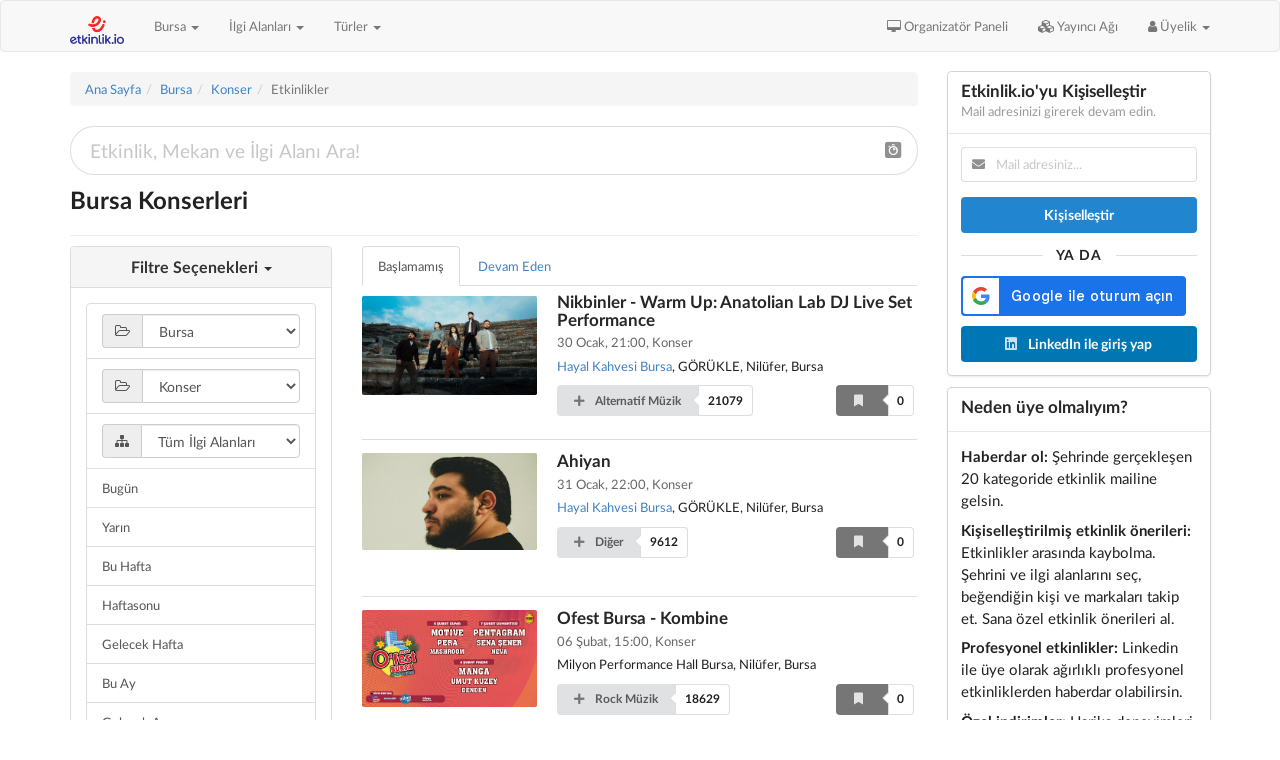

--- FILE ---
content_type: text/html; charset=UTF-8
request_url: https://etkinlik.io/bursa/konser
body_size: 15114
content:
<!DOCTYPE html>
<html lang="tr">
<head>

    <meta charset="utf-8">

<meta http-equiv="X-UA-Compatible" content="IE=edge">
<meta name="viewport" content="width=device-width, initial-scale=1">

    <title>Bursa Konserleri</title>

    <meta name="description" content="Bursa etkinliklerinden Konser etkinliklerini takibe alabilirsiniz." />

    <meta name="keywords" content="Konser, Konser etkinlikleri, Bursa Konser etkinlikleri" />

<link rel="SHORTCUT ICON" href="/site/favicon.ico">

<meta name="google-adsense-account" content="ca-pub-3355496249787731">


<link href='https://fonts.googleapis.com/css?family=Source+Sans+Pro:400,300,300italic,400italic,600,600italic,700,700italic&subset=latin,latin-ext' rel="stylesheet" type="text/css" />

    <link href="/build/packages/jquery-ui-themes/themes/redmond/jquery-ui.min.css?165" rel="stylesheet" type="text/css" />
<link href="/build/packages/bootstrap/dist/css/bootstrap.min.css?165" rel="stylesheet" type="text/css" />
<link href="/build/packages/font-awesome/css/font-awesome.min.css?165" rel="stylesheet" type="text/css" />
<link href="/build/packages/eonasdan-bootstrap-datetimepicker/build/css/bootstrap-datetimepicker.min.css?165" rel="stylesheet" type="text/css" />
<link href="/build/packages/owl.carousel/dist/assets/owl.carousel.min.css?165" rel="stylesheet" type="text/css" />
<link href="/build/packages/owl.carousel/dist/assets/owl.theme.default.min.css?165" rel="stylesheet" type="text/css" />
<link href="/build/packages/bootstrap-multiselect/dist/css/bootstrap-multiselect.css?165" rel="stylesheet" type="text/css" />
<link href="/build/packages/multiselect/css/multi-select.css?165" rel="stylesheet" type="text/css" />
<link href="/build/packages/select2/dist/css/select2.min.css?165" rel="stylesheet" type="text/css" />
<link href="/build/packages/sweetalert2/dist/sweetalert2.min.css?165" rel="stylesheet" type="text/css" />

<link href="/build/fomantic-ui/semantic.min.css?165" rel="stylesheet" type="text/css" />

<link href="/build/assets/app.css?165" rel="stylesheet" type="text/css" />

    <script src="/build/packages/jquery/dist/jquery.min.js?165" type="text/javascript"></script>
<script src="/build/packages/jquery-ui-dist/jquery-ui.min.js?165" type="text/javascript"></script>
<script src="/build/packages/bootstrap/dist/js/bootstrap.min.js?165" type="text/javascript"></script>
<script src="/build/packages/moment/min/moment-with-locales.min.js?165" type="text/javascript"></script>
<script src="/build/packages/lodash/lodash.min.js?165" type="text/javascript"></script>
<script src="/build/packages/jquery-form/src/jquery.form.js?165" type="text/javascript"></script>
<script src="/build/packages/eonasdan-bootstrap-datetimepicker/build/js/bootstrap-datetimepicker.min.js?165" type="text/javascript"></script>
<script src="/build/packages/sticky-kit/dist/sticky-kit.min.js?165" type="text/javascript"></script>
<script src="/build/packages/owl.carousel/dist/owl.carousel.min.js?165" type="text/javascript"></script>
<script src="/build/packages/jquery-match-height/dist/jquery.matchHeight-min.js?165" type="text/javascript"></script>
<script src="/build/packages/bootstrap-multiselect/dist/js/bootstrap-multiselect.min.js?165" type="text/javascript"></script>
<script src="/build/packages/multiselect/js/jquery.multi-select.js?165" type="text/javascript"></script>
<script src="/build/packages/select2/dist/js/select2.min.js?165" type="text/javascript"></script>
<script src="/build/packages/select2/dist/js/i18n/tr.js?165" type="text/javascript"></script>
<script src="/build/packages/sweetalert2/dist/sweetalert2.min.js?165" type="text/javascript"></script>
<script src="/build/packages/jquery-countdown/dist/jquery.countdown.min.js?165" type="text/javascript"></script>

<script src="/build/fomantic-ui/semantic.min.js?165" type="text/javascript"></script>

<script src="/build/assets/app.js?165" type="text/javascript"></script>

<script src="https://accounts.google.com/gsi/client?hl=tr"></script>

<script defer src="https://cdn.jsdelivr.net/npm/alpinejs@3.x.x/dist/cdn.min.js"></script>

<meta name='impact-site-verification' value='b80ba98f-6f7e-4945-9316-5d145346ad6c'>
    <meta name="csrf-token" content="9Wm2WzLqcFIU61ORCDIp3czQj6TOSw7Ls75PrYjX">

<meta name="google-site-verification" content="CpPzPORJJ0NS3AMTO-PVhnym0uB_b_Tz9ZC6a1MRnUs" />
<meta name="msvalidate.01" content="11B124958CCDC99F971E36D3BB3BC104" />
<meta name="yandex-verification" content="63fa7a57f1dfc925" />

<!-- Yandex.Metrika counter -->
    <script type="text/javascript">
        (function(m,e,t,r,i,k,a){
            m[i]=m[i]||function(){(m[i].a=m[i].a||[]).push(arguments)};
            m[i].l=1*new Date();
            for (var j = 0; j < document.scripts.length; j++) {if (document.scripts[j].src === r) { return; }}
            k=e.createElement(t),a=e.getElementsByTagName(t)[0],k.async=1,k.src=r,a.parentNode.insertBefore(k,a)
        })(window, document,'script','https://mc.webvisor.org/metrika/tag_ww.js?id=55940881', 'yandexmetrica');

        yandexmetrica(55940881, 'init', {ssr:true, webvisor:true, clickmap:true, accurateTrackBounce:true, trackLinks:true});
    </script>
    <noscript><div><img src="https://mc.yandex.ru/watch/55940881" style="position:absolute; left:-9999px;" alt="" /></div></noscript>
    <!-- /Yandex.Metrika counter -->


<script>window.twttr = (function(d, s, id) {
        var js, fjs = d.getElementsByTagName(s)[0],
            t = window.twttr || {};
        if (d.getElementById(id)) return t;
        js = d.createElement(s);
        js.id = id;
        js.src = "https://platform.twitter.com/widgets.js";
        fjs.parentNode.insertBefore(js, fjs);

        t._e = [];
        t.ready = function(f) {
            t._e.push(f);
        };

        return t;
    }(document, "script", "twitter-wjs"));</script>

</head>

<body>

    <script>
    window.fbAsyncInit = function() {

        FB.init({
            appId      : '1364037468423134',
            cookie     : true,
            xfbml      : true,
            version    : 'v24.0'
        });

        FB.AppEvents.logPageView();

        FB.getLoginStatus(function(response) {
            /*
{
    "authResponse": null,
    "status": "unknown",
    "loginSource": null
}
             */
            console.log('facebook login status', response);
        });

        /*

The response object that's provided to your callback contains a number of fields:

{
    status: 'connected',
    authResponse: {
        accessToken: '...',
        expiresIn:'...',
        signedRequest:'...',
        userID:'...'
    }
}

status specifies the login status of the person using the app. The status can be one of the following:
    connected - the person is logged into Facebook, and has logged into your app.
    not_authorized - the person is logged into Facebook, but has not logged into your app.
    unknown - the person is not logged into Facebook, so you don't know if they've logged into your app or FB.logout() was called before and therefore, it cannot connect to Facebook.

authResponse is included if the status is connected and is made up of the following:
    accessToken - contains an access token for the person using the app.
    expiresIn - indicates the UNIX time when the token expires and needs to be renewed.
    signedRequest - a signed parameter that contains information about the person using the app.
    userID - the ID of the person using the app.

Once your app knows the login status of the person using it, it can do one of the following:
    If the person is logged into Facebook and your app, redirect them to your app's logged in experience.
    If the person isn't logged into your app, or isn't logged into Facebook, prompt them with the Login dialog with FB.login() or show them the Login Button.

         */

    };

    (function(d, s, id){
        var js, fjs = d.getElementsByTagName(s)[0];
        if (d.getElementById(id)) {return;}
        js = d.createElement(s); js.id = id;
        js.src = "https://connect.facebook.net/tr_TR/sdk.js";
        fjs.parentNode.insertBefore(js, fjs);
    }(document, 'script', 'facebook-jssdk'));
</script>


    <script>
        /*
        window.fbAsyncInit = function() {

            FB.init({
                appId            : '807845792626981',
                autoLogAppEvents : true,
                xfbml            : false,
                status           : false,
                version          : 'v5.0'
            });

            FB.AppEvents.logPageView();

            FB.getLoginStatus(function (response) {

                switch (response.status) {

                    case 'connected':

                        // kullanıcımız hem facebook'a giriş yapmış hem de uygulamamıza bağlı imiş.
                        // bu durumda, şayet sitemizde oturum açmadıysa oturum açılmalı ve varsa
                        // görünen ekranın değişmesi gereken yerleri üye bilgilerine göre değişiklik
                        // yapılmalı

                        // üye girişi yapılmadıysa
                        // if (!JsApp.General.Global.isLoggedIn()) {

                        // otomatik olarak oturum açılabilir ya da kullanıcıya sorulabilir

                        // (new JsApp.Membership.LoginWithFacebook()).__login(response);

                        // }

                        // The person is logged into Facebook, and has logged into your webpage.

                        var response = {
                            status: connected,
                            authResponse: {
                                accessToken: An access token for the person using the webpage.
                                expiresIn: A UNIX time stamp when the token expires. Once the token expires, the person will need to login again.
                                reauthorize_required_in: The amount of time before the login expires, in seconds, and the person will need to login again.
                                signedRequest: A signed parameter that contains information about the person using your webpage.
                                userID: The ID of the person using your webpage.
                            }
                        }

                        break;

                    case 'not_authorized':

                        // kullanıcı facebook'a giriş yapmış ancak uygulama ile ilişkisi yok.
                        // bu durumda kullanıcıya facebook ile giriş yapmaya teşvik edebiliriz.

                        // The person is logged into Facebook, but has not logged into your webpage.

                        break;

                    default:

                        // not_logged_in
                        // bir şey yapmaya gerek yok

                        // The person is not logged into Facebook, so you don't know if they have logged into your webpage.
                        // Or FB.logout() was called before, and therefore, it cannot connect to Facebook.

                        break;

                }

            });

        };
         */
    </script>


            <nav class="navbar navbar-default">
            <div class="container">

    <div class="navbar-header">

        <div class="pull-right">
            <button type="button" class="navbar-toggle collapsed" data-toggle="collapse" data-target="#navbar" aria-expanded="false" aria-controls="navbar">
                <span class="sr-only">Toggle navigation</span>
                <span class="icon-bar"></span>
                <span class="icon-bar"></span>
                <span class="icon-bar"></span>
            </button>
        </div>

        <div class="pull-left">
            <a class="navbar-brand" href="/">
                <img src="/images/logo2.png" style="height: 28px;">
            </a>
        </div>

        <div class="navbar-header pull-left">

            <ul class="nav navbar-nav">

                <li class="dropdown">
                    <a href="#" class="dropdown-toggle" data-toggle="dropdown" role="button" aria-expanded="false">
                                                    Bursa
                                                <span class="caret"></span>
                    </a>
                    <ul class="dropdown-menu multi-column columns-3" role="menu" aria-labelledby="dropdownMenu1">

                        <div class="row">
                                                            <div class="col-sm-4">
                                    <ul class="multi-column-dropdown">
                                                                                    <li>
                                                <a href="/istanbul">
                                                    İstanbul <span class="badge pull-right">1163</span>
                                                </a>
                                            </li>
                                                                                    <li>
                                                <a href="/ankara">
                                                    Ankara <span class="badge pull-right">339</span>
                                                </a>
                                            </li>
                                                                                    <li>
                                                <a href="/izmir">
                                                    İzmir <span class="badge pull-right">204</span>
                                                </a>
                                            </li>
                                                                                    <li>
                                                <a href="/adana">
                                                    Adana <span class="badge pull-right">37</span>
                                                </a>
                                            </li>
                                                                                    <li>
                                                <a href="/adiyaman">
                                                    Adıyaman <span class="badge pull-right">4</span>
                                                </a>
                                            </li>
                                                                                    <li>
                                                <a href="/afyonkarahisar">
                                                    Afyonkarahisar <span class="badge pull-right">6</span>
                                                </a>
                                            </li>
                                                                                    <li>
                                                <a href="/amasya">
                                                    Amasya <span class="badge pull-right">1</span>
                                                </a>
                                            </li>
                                                                                    <li>
                                                <a href="/antalya">
                                                    Antalya <span class="badge pull-right">123</span>
                                                </a>
                                            </li>
                                                                                    <li>
                                                <a href="/artvin">
                                                    Artvin <span class="badge pull-right">2</span>
                                                </a>
                                            </li>
                                                                                    <li>
                                                <a href="/aydin">
                                                    Aydın <span class="badge pull-right">18</span>
                                                </a>
                                            </li>
                                                                                    <li>
                                                <a href="/balikesir">
                                                    Balıkesir <span class="badge pull-right">38</span>
                                                </a>
                                            </li>
                                                                                    <li>
                                                <a href="/bartin">
                                                    Bartın <span class="badge pull-right">7</span>
                                                </a>
                                            </li>
                                                                                    <li>
                                                <a href="/batman">
                                                    Batman <span class="badge pull-right">6</span>
                                                </a>
                                            </li>
                                                                                    <li>
                                                <a href="/bingol">
                                                    Bingöl <span class="badge pull-right">2</span>
                                                </a>
                                            </li>
                                                                                    <li>
                                                <a href="/bolu">
                                                    Bolu <span class="badge pull-right">6</span>
                                                </a>
                                            </li>
                                                                                    <li>
                                                <a href="/burdur">
                                                    Burdur <span class="badge pull-right">3</span>
                                                </a>
                                            </li>
                                                                                    <li>
                                                <a href="/bursa">
                                                    Bursa <span class="badge pull-right">87</span>
                                                </a>
                                            </li>
                                                                                    <li>
                                                <a href="/canakkale">
                                                    Çanakkale <span class="badge pull-right">16</span>
                                                </a>
                                            </li>
                                                                                    <li>
                                                <a href="/cankiri">
                                                    Çankırı <span class="badge pull-right">1</span>
                                                </a>
                                            </li>
                                                                                    <li>
                                                <a href="/corum">
                                                    Çorum <span class="badge pull-right">6</span>
                                                </a>
                                            </li>
                                                                                    <li>
                                                <a href="/denizli">
                                                    Denizli <span class="badge pull-right">24</span>
                                                </a>
                                            </li>
                                                                                    <li>
                                                <a href="/diyarbakir">
                                                    Diyarbakır <span class="badge pull-right">37</span>
                                                </a>
                                            </li>
                                                                                    <li>
                                                <a href="/duzce">
                                                    Düzce <span class="badge pull-right">3</span>
                                                </a>
                                            </li>
                                                                                    <li>
                                                <a href="/edirne">
                                                    Edirne <span class="badge pull-right">2</span>
                                                </a>
                                            </li>
                                                                                    <li>
                                                <a href="/elazig">
                                                    Elazığ <span class="badge pull-right">2</span>
                                                </a>
                                            </li>
                                                                            </ul>
                                </div>
                                                            <div class="col-sm-4">
                                    <ul class="multi-column-dropdown">
                                                                                    <li>
                                                <a href="/erzincan">
                                                    Erzincan <span class="badge pull-right">9</span>
                                                </a>
                                            </li>
                                                                                    <li>
                                                <a href="/erzurum">
                                                    Erzurum <span class="badge pull-right">11</span>
                                                </a>
                                            </li>
                                                                                    <li>
                                                <a href="/eskisehir">
                                                    Eskişehir <span class="badge pull-right">142</span>
                                                </a>
                                            </li>
                                                                                    <li>
                                                <a href="/gaziantep">
                                                    Gaziantep <span class="badge pull-right">47</span>
                                                </a>
                                            </li>
                                                                                    <li>
                                                <a href="/giresun">
                                                    Giresun <span class="badge pull-right">3</span>
                                                </a>
                                            </li>
                                                                                    <li>
                                                <a href="/gumushane">
                                                    Gümüşhane <span class="badge pull-right">2</span>
                                                </a>
                                            </li>
                                                                                    <li>
                                                <a href="/hatay">
                                                    Hatay <span class="badge pull-right">6</span>
                                                </a>
                                            </li>
                                                                                    <li>
                                                <a href="/igdir">
                                                    Iğdır <span class="badge pull-right">3</span>
                                                </a>
                                            </li>
                                                                                    <li>
                                                <a href="/isparta">
                                                    Isparta <span class="badge pull-right">7</span>
                                                </a>
                                            </li>
                                                                                    <li>
                                                <a href="/kahramanmaras">
                                                    Kahramanmaraş <span class="badge pull-right">1</span>
                                                </a>
                                            </li>
                                                                                    <li>
                                                <a href="/karabuk">
                                                    Karabük <span class="badge pull-right">5</span>
                                                </a>
                                            </li>
                                                                                    <li>
                                                <a href="/karaman">
                                                    Karaman <span class="badge pull-right">6</span>
                                                </a>
                                            </li>
                                                                                    <li>
                                                <a href="/kars">
                                                    Kars <span class="badge pull-right">5</span>
                                                </a>
                                            </li>
                                                                                    <li>
                                                <a href="/kastamonu">
                                                    Kastamonu <span class="badge pull-right">2</span>
                                                </a>
                                            </li>
                                                                                    <li>
                                                <a href="/kayseri">
                                                    Kayseri <span class="badge pull-right">13</span>
                                                </a>
                                            </li>
                                                                                    <li>
                                                <a href="/kilis">
                                                    Kilis <span class="badge pull-right">1</span>
                                                </a>
                                            </li>
                                                                                    <li>
                                                <a href="/kirklareli">
                                                    Kırklareli <span class="badge pull-right">2</span>
                                                </a>
                                            </li>
                                                                                    <li>
                                                <a href="/kirsehir">
                                                    Kırşehir <span class="badge pull-right">5</span>
                                                </a>
                                            </li>
                                                                                    <li>
                                                <a href="/kocaeli">
                                                    Kocaeli <span class="badge pull-right">69</span>
                                                </a>
                                            </li>
                                                                                    <li>
                                                <a href="/konya">
                                                    Konya <span class="badge pull-right">20</span>
                                                </a>
                                            </li>
                                                                                    <li>
                                                <a href="/kutahya">
                                                    Kütahya <span class="badge pull-right">2</span>
                                                </a>
                                            </li>
                                                                                    <li>
                                                <a href="/malatya">
                                                    Malatya <span class="badge pull-right">11</span>
                                                </a>
                                            </li>
                                                                                    <li>
                                                <a href="/manisa">
                                                    Manisa <span class="badge pull-right">4</span>
                                                </a>
                                            </li>
                                                                                    <li>
                                                <a href="/mardin">
                                                    Mardin <span class="badge pull-right">4</span>
                                                </a>
                                            </li>
                                                                                    <li>
                                                <a href="/mersin">
                                                    Mersin <span class="badge pull-right">63</span>
                                                </a>
                                            </li>
                                                                            </ul>
                                </div>
                                                            <div class="col-sm-4">
                                    <ul class="multi-column-dropdown">
                                                                                    <li>
                                                <a href="/mugla">
                                                    Muğla <span class="badge pull-right">37</span>
                                                </a>
                                            </li>
                                                                                    <li>
                                                <a href="/mus">
                                                    Muş <span class="badge pull-right">5</span>
                                                </a>
                                            </li>
                                                                                    <li>
                                                <a href="/nevsehir">
                                                    Nevşehir <span class="badge pull-right">14</span>
                                                </a>
                                            </li>
                                                                                    <li>
                                                <a href="/nigde">
                                                    Niğde <span class="badge pull-right">2</span>
                                                </a>
                                            </li>
                                                                                    <li>
                                                <a href="/ordu">
                                                    Ordu <span class="badge pull-right">18</span>
                                                </a>
                                            </li>
                                                                                    <li>
                                                <a href="/osmaniye">
                                                    Osmaniye <span class="badge pull-right">1</span>
                                                </a>
                                            </li>
                                                                                    <li>
                                                <a href="/rize">
                                                    Rize <span class="badge pull-right">8</span>
                                                </a>
                                            </li>
                                                                                    <li>
                                                <a href="/sakarya">
                                                    Sakarya <span class="badge pull-right">12</span>
                                                </a>
                                            </li>
                                                                                    <li>
                                                <a href="/samsun">
                                                    Samsun <span class="badge pull-right">27</span>
                                                </a>
                                            </li>
                                                                                    <li>
                                                <a href="/sanliurfa">
                                                    Şanlıurfa <span class="badge pull-right">9</span>
                                                </a>
                                            </li>
                                                                                    <li>
                                                <a href="/siirt">
                                                    Siirt <span class="badge pull-right">1</span>
                                                </a>
                                            </li>
                                                                                    <li>
                                                <a href="/sinop">
                                                    Sinop <span class="badge pull-right">7</span>
                                                </a>
                                            </li>
                                                                                    <li>
                                                <a href="/sirnak">
                                                    Şırnak <span class="badge pull-right">7</span>
                                                </a>
                                            </li>
                                                                                    <li>
                                                <a href="/sivas">
                                                    Sivas <span class="badge pull-right">8</span>
                                                </a>
                                            </li>
                                                                                    <li>
                                                <a href="/tekirdag">
                                                    Tekirdağ <span class="badge pull-right">29</span>
                                                </a>
                                            </li>
                                                                                    <li>
                                                <a href="/tokat">
                                                    Tokat <span class="badge pull-right">7</span>
                                                </a>
                                            </li>
                                                                                    <li>
                                                <a href="/trabzon">
                                                    Trabzon <span class="badge pull-right">14</span>
                                                </a>
                                            </li>
                                                                                    <li>
                                                <a href="/tunceli">
                                                    Tunceli <span class="badge pull-right">2</span>
                                                </a>
                                            </li>
                                                                                    <li>
                                                <a href="/usak">
                                                    Uşak <span class="badge pull-right">4</span>
                                                </a>
                                            </li>
                                                                                    <li>
                                                <a href="/van">
                                                    Van <span class="badge pull-right">1</span>
                                                </a>
                                            </li>
                                                                                    <li>
                                                <a href="/yalova">
                                                    Yalova <span class="badge pull-right">12</span>
                                                </a>
                                            </li>
                                                                                    <li>
                                                <a href="/yozgat">
                                                    Yozgat <span class="badge pull-right">2</span>
                                                </a>
                                            </li>
                                                                                    <li>
                                                <a href="/zonguldak">
                                                    Zonguldak <span class="badge pull-right">10</span>
                                                </a>
                                            </li>
                                                                            </ul>
                                </div>
                                                    </div>

                    </ul>
                </li>

            </ul>

        </div>

    </div>

    <div id="navbar" class="navbar-collapse collapse">

        <ul class="nav navbar-nav navbar-left">

            <li class="dropdown">
                <a href="#" class="dropdown-toggle" data-toggle="dropdown" role="button" aria-expanded="false">İlgi Alanları <span class="caret"></span></a>
                <ul class="dropdown-menu multi-column columns-2" role="menu">

                    <div class="row">
                                                    <div class="col-sm-6">
                                <ul class="multi-column-dropdown">
                                                                            <li>
                                            <a href="/bursa/alternatif-muzik">
                                                Alternatif Müzik <span class="badge pull-right">3</span>
                                            </a>
                                        </li>
                                                                            <li>
                                            <a href="/bursa/ascilik-ve-mutfak">
                                                Aşçılık ve Mutfak <span class="badge pull-right">0</span>
                                            </a>
                                        </li>
                                                                            <li>
                                            <a href="/bursa/bilim-teknoloji">
                                                Bilim Teknoloji <span class="badge pull-right">0</span>
                                            </a>
                                        </li>
                                                                            <li>
                                            <a href="/bursa/bilisim">
                                                Bilişim <span class="badge pull-right">0</span>
                                            </a>
                                        </li>
                                                                            <li>
                                            <a href="/bursa/caz-muzik">
                                                Caz Müzik <span class="badge pull-right">0</span>
                                            </a>
                                        </li>
                                                                            <li>
                                            <a href="/bursa/cocuk-gelisimi">
                                                Çocuk Gelişimi <span class="badge pull-right">0</span>
                                            </a>
                                        </li>
                                                                            <li>
                                            <a href="/bursa/cocuk-tiyatrosu">
                                                Çocuk Tiyatrosu <span class="badge pull-right">16</span>
                                            </a>
                                        </li>
                                                                            <li>
                                            <a href="/bursa/dans-ve-muzikal-gosteriler">
                                                Dans ve Müzikal Gösteriler <span class="badge pull-right">1</span>
                                            </a>
                                        </li>
                                                                            <li>
                                            <a href="/bursa/dil-ve-edebiyat">
                                                Dil ve Edebiyat <span class="badge pull-right">0</span>
                                            </a>
                                        </li>
                                                                            <li>
                                            <a href="/bursa/dunya-muzik">
                                                Dünya Müzik <span class="badge pull-right">0</span>
                                            </a>
                                        </li>
                                                                            <li>
                                            <a href="/bursa/egitim-ogretim">
                                                Eğitim - Öğretim <span class="badge pull-right">0</span>
                                            </a>
                                        </li>
                                                                            <li>
                                            <a href="/bursa/enerji-ve-cevre">
                                                Enerji ve Çevre <span class="badge pull-right">0</span>
                                            </a>
                                        </li>
                                                                            <li>
                                            <a href="/bursa/finans-ekonomi">
                                                Finans-Ekonomi <span class="badge pull-right">0</span>
                                            </a>
                                        </li>
                                                                            <li>
                                            <a href="/bursa/fotografcilik">
                                                Fotoğrafçılık <span class="badge pull-right">0</span>
                                            </a>
                                        </li>
                                                                            <li>
                                            <a href="/bursa/gayrimenkul-insaat">
                                                Gayrimenkul &amp; İnşaat <span class="badge pull-right">0</span>
                                            </a>
                                        </li>
                                                                            <li>
                                            <a href="/bursa/gida">
                                                Gıda <span class="badge pull-right">0</span>
                                            </a>
                                        </li>
                                                                            <li>
                                            <a href="/bursa/girisimcilik">
                                                Girişimcilik <span class="badge pull-right">0</span>
                                            </a>
                                        </li>
                                                                            <li>
                                            <a href="/bursa/hayvancilik">
                                                Hayvancılık <span class="badge pull-right">0</span>
                                            </a>
                                        </li>
                                                                            <li>
                                            <a href="/bursa/hobi-yasam-tarzi">
                                                Hobi &amp; Yaşam Tarzı <span class="badge pull-right">0</span>
                                            </a>
                                        </li>
                                                                            <li>
                                            <a href="/bursa/hukuk">
                                                Hukuk <span class="badge pull-right">0</span>
                                            </a>
                                        </li>
                                                                            <li>
                                            <a href="/bursa/insan-kaynaklari">
                                                İnsan Kaynakları <span class="badge pull-right">0</span>
                                            </a>
                                        </li>
                                                                            <li>
                                            <a href="/bursa/is-dunyasi">
                                                İş Dünyası <span class="badge pull-right">0</span>
                                            </a>
                                        </li>
                                                                            <li>
                                            <a href="/bursa/kariyer">
                                                Kariyer <span class="badge pull-right">0</span>
                                            </a>
                                        </li>
                                                                            <li>
                                            <a href="/bursa/kisisel-gelisim">
                                                Kişisel Gelişim <span class="badge pull-right">0</span>
                                            </a>
                                        </li>
                                                                            <li>
                                            <a href="/bursa/klasik-muzik">
                                                Klasik Müzik <span class="badge pull-right">1</span>
                                            </a>
                                        </li>
                                                                    </ul>
                            </div>
                                                    <div class="col-sm-6">
                                <ul class="multi-column-dropdown">
                                                                            <li>
                                            <a href="/bursa/kultur-din">
                                                Kültür &amp; Din <span class="badge pull-right">0</span>
                                            </a>
                                        </li>
                                                                            <li>
                                            <a href="/bursa/medya-ve-iletisim">
                                                Medya ve İletişim <span class="badge pull-right">0</span>
                                            </a>
                                        </li>
                                                                            <li>
                                            <a href="/bursa/ozgun-muzik">
                                                Özgün Müzik <span class="badge pull-right">0</span>
                                            </a>
                                        </li>
                                                                            <li>
                                            <a href="/bursa/parti-canli-muzik">
                                                Parti &amp; Canlı Müzik <span class="badge pull-right">0</span>
                                            </a>
                                        </li>
                                                                            <li>
                                            <a href="/bursa/pazarlama">
                                                Pazarlama <span class="badge pull-right">0</span>
                                            </a>
                                        </li>
                                                                            <li>
                                            <a href="/bursa/pop-muzik">
                                                Pop Müzik <span class="badge pull-right">4</span>
                                            </a>
                                        </li>
                                                                            <li>
                                            <a href="/bursa/rock-muzik">
                                                Rock Müzik <span class="badge pull-right">7</span>
                                            </a>
                                        </li>
                                                                            <li>
                                            <a href="/bursa/saglik-tip">
                                                Sağlık-Tıp <span class="badge pull-right">0</span>
                                            </a>
                                        </li>
                                                                            <li>
                                            <a href="/bursa/sanat">
                                                Sanat <span class="badge pull-right">4</span>
                                            </a>
                                        </li>
                                                                            <li>
                                            <a href="/bursa/seyahat">
                                                Seyahat <span class="badge pull-right">0</span>
                                            </a>
                                        </li>
                                                                            <li>
                                            <a href="/bursa/sinema-film">
                                                Sinema-Film <span class="badge pull-right">0</span>
                                            </a>
                                        </li>
                                                                            <li>
                                            <a href="/bursa/siyaset-politika">
                                                Siyaset-Politika <span class="badge pull-right">0</span>
                                            </a>
                                        </li>
                                                                            <li>
                                            <a href="/bursa/sosyal-bilimler">
                                                Sosyal Bilimler <span class="badge pull-right">0</span>
                                            </a>
                                        </li>
                                                                            <li>
                                            <a href="/bursa/soul-muzik">
                                                Soul Müzik <span class="badge pull-right">0</span>
                                            </a>
                                        </li>
                                                                            <li>
                                            <a href="/bursa/spor">
                                                Spor <span class="badge pull-right">0</span>
                                            </a>
                                        </li>
                                                                            <li>
                                            <a href="/bursa/tarih">
                                                Tarih <span class="badge pull-right">0</span>
                                            </a>
                                        </li>
                                                                            <li>
                                            <a href="/bursa/tarim">
                                                Tarım <span class="badge pull-right">0</span>
                                            </a>
                                        </li>
                                                                            <li>
                                            <a href="/bursa/tedarik-zinciri-ve-lojistik">
                                                Tedarik Zinciri ve Lojistik <span class="badge pull-right">0</span>
                                            </a>
                                        </li>
                                                                            <li>
                                            <a href="/bursa/tekstil-moda">
                                                Tekstil &amp; Moda <span class="badge pull-right">0</span>
                                            </a>
                                        </li>
                                                                            <li>
                                            <a href="/bursa/tiyatro-ve-gosteriler">
                                                Tiyatro ve Gösteriler <span class="badge pull-right">41</span>
                                            </a>
                                        </li>
                                                                            <li>
                                            <a href="/bursa/turizm">
                                                Turizm <span class="badge pull-right">0</span>
                                            </a>
                                        </li>
                                                                            <li>
                                            <a href="/bursa/turk-sanat-halk-muzigi">
                                                Türk Sanat - Halk Müziği <span class="badge pull-right">1</span>
                                            </a>
                                        </li>
                                                                            <li>
                                            <a href="/bursa/uretim-ve-muhendislik">
                                                Üretim ve Mühendislik <span class="badge pull-right">0</span>
                                            </a>
                                        </li>
                                                                            <li>
                                            <a href="/bursa/yabanci-dil">
                                                Yabancı Dil <span class="badge pull-right">0</span>
                                            </a>
                                        </li>
                                                                            <li>
                                            <a href="/bursa/yonetim-ve-liderlik">
                                                Yönetim ve Liderlik <span class="badge pull-right">0</span>
                                            </a>
                                        </li>
                                                                    </ul>
                            </div>
                                            </div>

                </ul>
            </li>
            <li class="dropdown">
                <a href="#" class="dropdown-toggle" data-toggle="dropdown" role="button" aria-expanded="false">Türler <span class="caret"></span></a>
                <ul class="dropdown-menu multi-column columns-2" role="menu">

                    <div class="row">
                                                    <div class="col-sm-6">
                                <ul class="multi-column-dropdown">
                                                                            <li>
                                            <a href="/bursa/atolye">
                                                Atölye <span class="badge pull-right">0</span>
                                            </a>
                                        </li>
                                                                            <li>
                                            <a href="/bursa/calistay">
                                                Çalıştay <span class="badge pull-right">0</span>
                                            </a>
                                        </li>
                                                                            <li>
                                            <a href="/bursa/egitim">
                                                Eğitim <span class="badge pull-right">0</span>
                                            </a>
                                        </li>
                                                                            <li>
                                            <a href="/bursa/festival">
                                                Festival <span class="badge pull-right">0</span>
                                            </a>
                                        </li>
                                                                            <li>
                                            <a href="/bursa/fuar">
                                                Fuar <span class="badge pull-right">0</span>
                                            </a>
                                        </li>
                                                                            <li>
                                            <a href="/bursa/gezi">
                                                Gezi <span class="badge pull-right">0</span>
                                            </a>
                                        </li>
                                                                            <li>
                                            <a href="/bursa/imza-gunu">
                                                İmza Günü <span class="badge pull-right">0</span>
                                            </a>
                                        </li>
                                                                            <li>
                                            <a href="/bursa/kamp">
                                                Kamp <span class="badge pull-right">0</span>
                                            </a>
                                        </li>
                                                                            <li>
                                            <a href="/bursa/konferans">
                                                Konferans <span class="badge pull-right">0</span>
                                            </a>
                                        </li>
                                                                            <li>
                                            <a href="/bursa/kongre">
                                                Kongre <span class="badge pull-right">0</span>
                                            </a>
                                        </li>
                                                                            <li>
                                            <a href="/bursa/konser">
                                                Konser <span class="badge pull-right">21</span>
                                            </a>
                                        </li>
                                                                    </ul>
                            </div>
                                                    <div class="col-sm-6">
                                <ul class="multi-column-dropdown">
                                                                            <li>
                                            <a href="/bursa/panel">
                                                Panel <span class="badge pull-right">0</span>
                                            </a>
                                        </li>
                                                                            <li>
                                            <a href="/bursa/sahne-sanatlari">
                                                Sahne Sanatları <span class="badge pull-right">58</span>
                                            </a>
                                        </li>
                                                                            <li>
                                            <a href="/bursa/seminer">
                                                Seminer <span class="badge pull-right">0</span>
                                            </a>
                                        </li>
                                                                            <li>
                                            <a href="/bursa/sempozyum">
                                                Sempozyum <span class="badge pull-right">0</span>
                                            </a>
                                        </li>
                                                                            <li>
                                            <a href="/bursa/sergi">
                                                Sergi <span class="badge pull-right">4</span>
                                            </a>
                                        </li>
                                                                            <li>
                                            <a href="/bursa/soylesi">
                                                Söyleşi <span class="badge pull-right">0</span>
                                            </a>
                                        </li>
                                                                            <li>
                                            <a href="/bursa/toplanti">
                                                Toplantı <span class="badge pull-right">0</span>
                                            </a>
                                        </li>
                                                                            <li>
                                            <a href="/bursa/webinar">
                                                Webinar <span class="badge pull-right">0</span>
                                            </a>
                                        </li>
                                                                            <li>
                                            <a href="/bursa/yarisma">
                                                Yarışma <span class="badge pull-right">0</span>
                                            </a>
                                        </li>
                                                                            <li>
                                            <a href="/bursa/zirve">
                                                Zirve <span class="badge pull-right">0</span>
                                            </a>
                                        </li>
                                                                    </ul>
                            </div>
                                            </div>

                </ul>
            </li>

        </ul>

        <div class="navbar-right">

            <ul class="nav navbar-nav">
                <li><a href="https://etkinlik.io/organizator"><i class="fa fa-desktop"></i> Organizatör Paneli</a></li>
                <li><a href="https://etkinlik.io/yayinci-agi"><i class="fa fa-cubes"></i> Yayıncı Ağı</a></li>
            </ul>

            <div class="navbar-right" id="uye_misafir_menusu_id">

                                    <ul class="nav navbar-nav">
    <li class="dropdown">
        <a href="#" class="dropdown-toggle" data-toggle="dropdown" role="button" aria-haspopup="true" aria-expanded="false"><i class="fa fa-user"></i> Üyelik <span class="caret"></span></a>
        <ul class="dropdown-menu">
            <li><a onclick="JsApp.Modal.Manager.login();" style="cursor: pointer;"><i class="fa fa-sign-in"></i> Üye Girişi</a></li>
            <li><a onclick="JsApp.Modal.Manager.login();" style="cursor: pointer;"><i class="fa fa-plus"></i> Üye Ol</a></li>
            <li><a onclick="JsApp.SiteApp.Misafir.SifremiUnuttum.show()" style="cursor: pointer;"><i class="fa fa-key"></i> Şifremi Unuttum</a></li>

            <li class="divider"></li>

            <li><a href="https://etkinlik.io/organizator">Organizatör Paneli</a></li>

            <li class="divider"></li>

            <li><a href="https://etkinlik.io/yayinci-agi">Yayıncı Ağı</a></li>
        </ul>
    </li>
</ul>
                
            </div>

        </div><!--/.nav-collapse -->

    </div>

</div>
        </nav>
    
    
    <div class="container" style="min-height: 500px; margin-bottom: 20px;">

        
        
    <div class="row" id="stickyRightContext">

        <div class="col-sm-8 col-md-8 col-lg-9">

            
    <ol class="breadcrumb" itemscope itemtype="https://schema.org/BreadcrumbList"><li itemprop="itemListElement" itemscope itemtype="https://schema.org/ListItem"><a href="/" itemprop="item"><span itemprop="name">Ana Sayfa</span></a><meta itemprop="position" content="1" /></li><li itemprop="itemListElement" itemscope itemtype="https://schema.org/ListItem"><a href="/bursa" itemprop="item"><span itemprop="name">Bursa</span></a><meta itemprop="position" content="2" /></li><li itemprop="itemListElement" itemscope itemtype="https://schema.org/ListItem"><a href="/bursa/konser" itemprop="item"><span itemprop="name">Konser</span></a><meta itemprop="position" content="3" /></li><li class="active"><span>Etkinlikler</span></li></ol>

    <div class="ui category search" style="margin-bottom: 10px;" id="event-search-div">
    <div class="ui huge fluid icon input">
        <input class="prompt" placeholder="Etkinlik, Mekan ve İlgi Alanı Ara!" type="text">
        <i class="algolia icon"></i>
    </div>
    <div class="results"></div>
</div>

    <div class="page-header">

        
        <h1>Bursa Konserleri</h1>

    </div>

    <div class="row" id="stickyFilterContext">

        <div class="col-sm-5 col-md-4 col-lg-4">

            <div class="ui sticky" id="stickyFilterHandle">

                <div class="panel panel-default">
                    <div class="panel-heading">
                        <h3 class="panel-title text-center">
                            <a data-toggle="collapse" data-parent="#accordion" href="#collapseOne">
                                <strong>Filtre Seçenekleri <span class="caret"></span> </strong>
                            </a>
                        </h3>
                    </div>

                    <div id="collapseOne" class="panel-collapse collapse">

                        <div class="panel-body">

                            <div class="list-group">

                                <div class="list-group-item">

                                    <div class="input-group">
                                        <span class="input-group-addon"> <i class="fa fa-folder-open-o"></i> </span>
                                        <select name="filtreSehirId" id="filtreSehirId" class="form-control">
                                            <option value="0">Tüm Şehirler</option>
                                                                                            <option value="40" >İstanbul</option>
                                                                                            <option value="7" >Ankara</option>
                                                                                            <option value="41" >İzmir</option>
                                                                                            <option value="1" >Adana</option>
                                                                                            <option value="2" >Adıyaman</option>
                                                                                            <option value="3" >Afyon</option>
                                                                                            <option value="85" >Afyonkarahisar</option>
                                                                                            <option value="4" >Ağrı</option>
                                                                                            <option value="5" >Aksaray</option>
                                                                                            <option value="6" >Amasya</option>
                                                                                            <option value="8" >Antalya</option>
                                                                                            <option value="9" >Ardahan</option>
                                                                                            <option value="10" >Artvin</option>
                                                                                            <option value="11" >Aydın</option>
                                                                                            <option value="12" >Balıkesir</option>
                                                                                            <option value="13" >Bartın</option>
                                                                                            <option value="14" >Batman</option>
                                                                                            <option value="15" >Bayburt</option>
                                                                                            <option value="16" >Bilecik</option>
                                                                                            <option value="17" >Bingöl</option>
                                                                                            <option value="18" >Bitlis</option>
                                                                                            <option value="19" >Bolu</option>
                                                                                            <option value="20" >Burdur</option>
                                                                                            <option value="21" selected="selected" >Bursa</option>
                                                                                            <option value="22" >Çanakkale</option>
                                                                                            <option value="23" >Çankırı</option>
                                                                                            <option value="24" >Çorum</option>
                                                                                            <option value="25" >Denizli</option>
                                                                                            <option value="26" >Diyarbakır</option>
                                                                                            <option value="27" >Düzce</option>
                                                                                            <option value="28" >Edirne</option>
                                                                                            <option value="29" >Elazığ</option>
                                                                                            <option value="30" >Erzincan</option>
                                                                                            <option value="31" >Erzurum</option>
                                                                                            <option value="32" >Eskişehir</option>
                                                                                            <option value="33" >Gaziantep</option>
                                                                                            <option value="34" >Giresun</option>
                                                                                            <option value="35" >Gümüşhane</option>
                                                                                            <option value="36" >Hakkari</option>
                                                                                            <option value="37" >Hatay</option>
                                                                                            <option value="38" >Iğdır</option>
                                                                                            <option value="39" >Isparta</option>
                                                                                            <option value="42" >Kahramanmaraş</option>
                                                                                            <option value="43" >Karabük</option>
                                                                                            <option value="44" >Karaman</option>
                                                                                            <option value="45" >Kars</option>
                                                                                            <option value="46" >Kastamonu</option>
                                                                                            <option value="47" >Kayseri</option>
                                                                                            <option value="51" >Kilis</option>
                                                                                            <option value="48" >Kırıkkale</option>
                                                                                            <option value="49" >Kırklareli</option>
                                                                                            <option value="50" >Kırşehir</option>
                                                                                            <option value="84" >KKTC</option>
                                                                                            <option value="52" >Kocaeli</option>
                                                                                            <option value="53" >Konya</option>
                                                                                            <option value="54" >Kütahya</option>
                                                                                            <option value="83" >Lefkoşa</option>
                                                                                            <option value="55" >Malatya</option>
                                                                                            <option value="56" >Manisa</option>
                                                                                            <option value="57" >Mardin</option>
                                                                                            <option value="58" >Mersin</option>
                                                                                            <option value="59" >Muğla</option>
                                                                                            <option value="60" >Muş</option>
                                                                                            <option value="61" >Nevşehir</option>
                                                                                            <option value="62" >Niğde</option>
                                                                                            <option value="63" >Ordu</option>
                                                                                            <option value="64" >Osmaniye</option>
                                                                                            <option value="65" >Rize</option>
                                                                                            <option value="66" >Sakarya</option>
                                                                                            <option value="67" >Samsun</option>
                                                                                            <option value="71" >Şanlıurfa</option>
                                                                                            <option value="68" >Siirt</option>
                                                                                            <option value="69" >Sinop</option>
                                                                                            <option value="72" >Şırnak</option>
                                                                                            <option value="70" >Sivas</option>
                                                                                            <option value="73" >Tekirdağ</option>
                                                                                            <option value="74" >Tokat</option>
                                                                                            <option value="75" >Trabzon</option>
                                                                                            <option value="76" >Tunceli</option>
                                                                                            <option value="77" >Uşak</option>
                                                                                            <option value="78" >Van</option>
                                                                                            <option value="79" >Yalova</option>
                                                                                            <option value="80" >Yozgat</option>
                                                                                            <option value="81" >Zonguldak</option>
                                                                                    </select>
                                    </div>

                                </div>
                                <div class="list-group-item">
                                    <div class="input-group">
                                        <span class="input-group-addon"> <i class="fa fa-folder-open-o"></i> </span>
                                        <select name="filtreTurId" id="filtreTurId" class="form-control">
                                            <option value="0">Tüm Türler</option>
                                                                                            <option value="28" >Atölye</option>
                                                                                            <option value="15" >Çalıştay</option>
                                                                                            <option value="24" >Diğer</option>
                                                                                            <option value="5" >Eğitim</option>
                                                                                            <option value="21" >Festival</option>
                                                                                            <option value="4" >Fuar</option>
                                                                                            <option value="10" >Gezi</option>
                                                                                            <option value="22" >İmza Günü</option>
                                                                                            <option value="11" >Kamp</option>
                                                                                            <option value="2" >Konferans</option>
                                                                                            <option value="8" >Kongre</option>
                                                                                            <option value="19" selected="selected" >Konser</option>
                                                                                            <option value="9" >Panel</option>
                                                                                            <option value="7" >Sahne Sanatları</option>
                                                                                            <option value="3" >Seminer</option>
                                                                                            <option value="20" >Sempozyum</option>
                                                                                            <option value="1" >Sergi</option>
                                                                                            <option value="14" >Söyleşi</option>
                                                                                            <option value="27" >Toplantı</option>
                                                                                            <option value="13" >Webinar</option>
                                                                                            <option value="12" >Yarışma</option>
                                                                                            <option value="16" >Zirve</option>
                                                                                    </select>
                                    </div>
                                </div>
                                <div class="list-group-item">
                                    <div class="input-group">
                                        <span class="input-group-addon"> <i class="fa fa-sitemap"></i> </span>
                                        <select name="filtreKategoriId" id="filtreKategoriId" class="form-control">
                                            <option value="0">Tüm İlgi Alanları</option>
                                                                                            <option value="1423" >Alternatif Müzik</option>
                                                                                            <option value="4015" >Aşçılık ve Mutfak</option>
                                                                                            <option value="3797" >Bilim Teknoloji</option>
                                                                                            <option value="456" >Bilişim</option>
                                                                                            <option value="291" >Caz Müzik</option>
                                                                                            <option value="59" >Çocuk Gelişimi</option>
                                                                                            <option value="88" >Çocuk Tiyatrosu</option>
                                                                                            <option value="3974" >Dans ve Müzikal Gösteriler</option>
                                                                                            <option value="3820" >Diğer</option>
                                                                                            <option value="3805" >Dil ve Edebiyat</option>
                                                                                            <option value="3984" >Dünya Müzik</option>
                                                                                            <option value="3968" >Eğitim - Öğretim</option>
                                                                                            <option value="3799" >Enerji ve Çevre</option>
                                                                                            <option value="3798" >Finans-Ekonomi</option>
                                                                                            <option value="171" >Fotoğrafçılık</option>
                                                                                            <option value="3971" >Gayrimenkul &amp; İnşaat</option>
                                                                                            <option value="182" >Gıda</option>
                                                                                            <option value="54" >Girişimcilik</option>
                                                                                            <option value="206" >Hayvancılık</option>
                                                                                            <option value="3218" >Hobi &amp; Yaşam Tarzı</option>
                                                                                            <option value="56" >Hukuk</option>
                                                                                            <option value="187" >İnsan Kaynakları</option>
                                                                                            <option value="354" >İş Dünyası</option>
                                                                                            <option value="509" >Kariyer</option>
                                                                                            <option value="24" >Kişisel Gelişim</option>
                                                                                            <option value="170" >Klasik Müzik</option>
                                                                                            <option value="3970" >Kültür &amp; Din</option>
                                                                                            <option value="3800" >Medya ve İletişim</option>
                                                                                            <option value="5286" >Özgün Müzik</option>
                                                                                            <option value="3975" >Parti &amp; Canlı Müzik</option>
                                                                                            <option value="364" >Pazarlama</option>
                                                                                            <option value="63" >Pop Müzik</option>
                                                                                            <option value="300" >Rock Müzik</option>
                                                                                            <option value="3803" >Sağlık-Tıp</option>
                                                                                            <option value="75" >Sanat</option>
                                                                                            <option value="3829" >Seyahat</option>
                                                                                            <option value="3796" >Sinema-Film</option>
                                                                                            <option value="3801" >Siyaset-Politika</option>
                                                                                            <option value="2794" >Sosyal Bilimler</option>
                                                                                            <option value="5471" >Soul Müzik</option>
                                                                                            <option value="1600" >Spor</option>
                                                                                            <option value="466" >Tarih</option>
                                                                                            <option value="257" >Tarım</option>
                                                                                            <option value="3972" >Tedarik Zinciri ve Lojistik</option>
                                                                                            <option value="3969" >Tekstil &amp; Moda</option>
                                                                                            <option value="3964" >Tiyatro ve Gösteriler</option>
                                                                                            <option value="412" >Turizm</option>
                                                                                            <option value="3985" >Türk Sanat - Halk Müziği</option>
                                                                                            <option value="3966" >Üretim ve Mühendislik</option>
                                                                                            <option value="185" >Yabancı Dil</option>
                                                                                            <option value="3967" >Yönetim ve Liderlik</option>
                                                                                    </select>
                                    </div>
                                </div>

                                <a id="filtreTurBugun" data-adi="Bugün" href="javascript:" class="list-group-item">Bugün</a>
                                <a id="filtreTurYarin" data-adi="Yarın" href="javascript:" class="list-group-item">Yarın</a>
                                <a id="filtreTurBuHafta" data-adi="Bu Hafta" href="javascript:" class="list-group-item">Bu Hafta</a>
                                <a id="filtreTurHaftaSonu" data-adi="Haftasonu" href="javascript:" class="list-group-item">Haftasonu</a>
                                <a id="filtreTurGelecekHafta" data-adi="Gelecek Hafta" href="javascript:" class="list-group-item">Gelecek Hafta</a>
                                <a id="filtreTurBuAy" data-adi="Bu Ay" href="javascript:" class="list-group-item">Bu Ay</a>
                                <a id="filtreTurGelecekAy" data-adi="Gelecek Ay" href="javascript:" class="list-group-item">Gelecek Ay</a>
                                <a id="filtreTurUcretsiz" data-adi="Ücretsiz" href="javascript:" class="list-group-item">Ücretsiz</a>

                            </div>

                            <hr />

                            <div class="row">
                                <div class="col-sm-6">
                                    <div class="form-group">
                                        <input type="text" id="filtreBaslangicTarihi" class="form-control" />
                                    </div>
                                </div>

                                <div class="col-sm-6">
                                    <div class="form-group">
                                        <input type="text" id="filtreBitisTarihi" class="form-control" />
                                    </div>
                                </div>

                                <div class="col-xs-12 text-center">
                                    <button id="filtreTariheGore" type="button" class="btn btn-primary">Tarihe Göre Filtrele</button>
                                </div>

                            </div>

                        </div>

                    </div>

                </div>

            </div>

        </div>

        <div class="col-sm-7 col-md-8 col-lg-8">

            <div id="filtreIcerik">
                <div role="tabpanel">

        <!-- Nav tabs -->
        <ul class="nav nav-tabs" role="tablist">

            <li role="presentation" class="active ">
                <a href="#not-started_events" aria-controls="genel" role="tab" data-toggle="tab">
                    Başlamamış
                </a>
            </li>

            <li role="presentation" class="">
                <a href="#ongoing-events" aria-controls="aciklama" role="tab" data-toggle="tab">
                    Devam Eden
                </a>
            </li>

        </ul>

        <!-- Tab panes -->
        <div class="tab-content" style="padding-top: 10px;">


            <div role="tabpanel" class="tab-pane active " id="not-started_events">

                
                    <div class="ui divided items">

                                                    <div class="item" itemscope itemtype="http://schema.org/Event">

    <a itemprop="url" class="image" data-id="270869" href="https://etkinlik.io/etkinlik/270869/nikbinler-warm-up-anatolian-lab-dj-live-set-performance" style="height: 130px; overflow: hidden;">
        <img itemprop="image" src="https://ifyazilim.nyc3.cdn.digitaloceanspaces.com/EtkIO/PublicDepo/EtkinlikAfis/2025/12/nikbinler-warm-up-anatolian-lab-dj-live-set-performance-270869.jpg" />
    </a>

    <div class="content">

        <a class="header" data-id="270869" href="https://etkinlik.io/etkinlik/270869/nikbinler-warm-up-anatolian-lab-dj-live-set-performance">
            <span itemprop="name">Nikbinler - Warm Up: Anatolian Lab DJ Live Set Performance</span>
        </a>

        
        <div class="meta">
            30 Ocak, 21:00, Konser

            <meta itemprop="startDate" content="2026-01-30T21:00:00+00:00" />
            <meta itemprop="endDate" content="2026-01-30T23:00:00+00:00" />

        </div>

                    <div class="description" itemprop="location" itemscope itemtype="http://schema.org/Place">

                                    <a itemprop="url" href="https://etkinlik.io/mekan/220/hayal-kahvesi-bursa"><span itemprop="name">Hayal Kahvesi Bursa</span></a>,
                
                                    GÖRÜKLE,
                
                Nilüfer,
                Bursa

                <div itemprop="address" itemscope itemtype="http://schema.org/PostalAddress">
                    <meta itemprop="addressRegion" content="Bursa" />
                    <meta itemprop="addressLocality" content="Nilüfer" />
                    <meta itemprop="streetAddress" content="Fatih Sultan Mehmet Bulvarı No: 59" />
                </div>

            </div>
        
        <div class="extra">

            <div class="ui right floated">
                <!-- Listeme ekle -->
                <div class="tiny ui labeled  button">
    <div
        class="tiny ui  grey  button"
        onclick="JsApp.SiteApp.EtkinlikListesi.tiklandi1(event, this)"
        data-id="270869"
        data-takipci-sayisi="0"
        data-is-takip-ediliyor=""
    >
                    <i class="bookmark icon"></i>
            </div>
    <a class="tiny ui basic left pointing label" title="Listesine ekleyen kişi sayısı.">
        0
    </a>
</div>
                <!-- Listeme ekle bitti-->
            </div>

                                            <div class="tiny ui labeled button" style="margin-bottom: 5px;">
    <div
        class="tiny ui  button"
        onclick="JsApp.SiteApp.EtiketTakip.tiklandi1(event, this)"
        data-id="1423"
        data-adi="Alternatif Müzik"
        data-takipci-sayisi="21079"
        data-is-takip-ediliyor=" 0 "
    >
                    <i class="plus icon"></i>
                Alternatif Müzik
    </div>
    <a class="ui basic left pointing label" title="Takip eden kişi sayısı." href="/alternatif-muzik" target="_blank">
        21079
    </a>
</div>
            
        </div>

    </div>

</div>
                                                    <div class="item" itemscope itemtype="http://schema.org/Event">

    <a itemprop="url" class="image" data-id="272480" href="https://etkinlik.io/etkinlik/272480/ahiyan" style="height: 130px; overflow: hidden;">
        <img itemprop="image" src="https://ifyazilim.nyc3.cdn.digitaloceanspaces.com/EtkIO/PublicDepo/EtkinlikAfis/2025/12/ahiyan-272480.png" />
    </a>

    <div class="content">

        <a class="header" data-id="272480" href="https://etkinlik.io/etkinlik/272480/ahiyan">
            <span itemprop="name">Ahiyan</span>
        </a>

        
        <div class="meta">
            31 Ocak, 22:00, Konser

            <meta itemprop="startDate" content="2026-01-31T22:00:00+00:00" />
            <meta itemprop="endDate" content="2026-01-31T23:45:00+00:00" />

        </div>

                    <div class="description" itemprop="location" itemscope itemtype="http://schema.org/Place">

                                    <a itemprop="url" href="https://etkinlik.io/mekan/220/hayal-kahvesi-bursa"><span itemprop="name">Hayal Kahvesi Bursa</span></a>,
                
                                    GÖRÜKLE,
                
                Nilüfer,
                Bursa

                <div itemprop="address" itemscope itemtype="http://schema.org/PostalAddress">
                    <meta itemprop="addressRegion" content="Bursa" />
                    <meta itemprop="addressLocality" content="Nilüfer" />
                    <meta itemprop="streetAddress" content="Fatih Sultan Mehmet Bulvarı No: 59" />
                </div>

            </div>
        
        <div class="extra">

            <div class="ui right floated">
                <!-- Listeme ekle -->
                <div class="tiny ui labeled  button">
    <div
        class="tiny ui  grey  button"
        onclick="JsApp.SiteApp.EtkinlikListesi.tiklandi1(event, this)"
        data-id="272480"
        data-takipci-sayisi="0"
        data-is-takip-ediliyor=""
    >
                    <i class="bookmark icon"></i>
            </div>
    <a class="tiny ui basic left pointing label" title="Listesine ekleyen kişi sayısı.">
        0
    </a>
</div>
                <!-- Listeme ekle bitti-->
            </div>

                                            <div class="tiny ui labeled button" style="margin-bottom: 5px;">
    <div
        class="tiny ui  button"
        onclick="JsApp.SiteApp.EtiketTakip.tiklandi1(event, this)"
        data-id="3820"
        data-adi="Diğer"
        data-takipci-sayisi="9612"
        data-is-takip-ediliyor=" 0 "
    >
                    <i class="plus icon"></i>
                Diğer
    </div>
    <a class="ui basic left pointing label" title="Takip eden kişi sayısı." href="/diger" target="_blank">
        9612
    </a>
</div>
            
        </div>

    </div>

</div>
                                                    <div class="item" itemscope itemtype="http://schema.org/Event">

    <a itemprop="url" class="image" data-id="273282" href="https://etkinlik.io/etkinlik/273282/ofest-bursa-kombine" style="height: 130px; overflow: hidden;">
        <img itemprop="image" src="https://ifyazilim.nyc3.cdn.digitaloceanspaces.com/EtkIO/PublicDepo/EtkinlikAfis/2026/1/ofest-bursa-kombine-273282.png" />
    </a>

    <div class="content">

        <a class="header" data-id="273282" href="https://etkinlik.io/etkinlik/273282/ofest-bursa-kombine">
            <span itemprop="name">Ofest Bursa - Kombine</span>
        </a>

        
        <div class="meta">
            06 Şubat, 15:00, Konser

            <meta itemprop="startDate" content="2026-02-06T15:00:00+00:00" />
            <meta itemprop="endDate" content="2026-02-06T17:00:00+00:00" />

        </div>

                    <div class="description" itemprop="location" itemscope itemtype="http://schema.org/Place">

                                    <span itemprop="name">Milyon Performance Hall Bursa</span>,
                
                
                Nilüfer,
                Bursa

                <div itemprop="address" itemscope itemtype="http://schema.org/PostalAddress">
                    <meta itemprop="addressRegion" content="Bursa" />
                    <meta itemprop="addressLocality" content="Nilüfer" />
                    <meta itemprop="streetAddress" content="Görükle Mahallesi, Atatürk Cad. Trio Eğlence Merkezi Sitesi Trio Eğlence Merkezi Sitesi Blok no: 101b İçkapı No:12" />
                </div>

            </div>
        
        <div class="extra">

            <div class="ui right floated">
                <!-- Listeme ekle -->
                <div class="tiny ui labeled  button">
    <div
        class="tiny ui  grey  button"
        onclick="JsApp.SiteApp.EtkinlikListesi.tiklandi1(event, this)"
        data-id="273282"
        data-takipci-sayisi="0"
        data-is-takip-ediliyor=""
    >
                    <i class="bookmark icon"></i>
            </div>
    <a class="tiny ui basic left pointing label" title="Listesine ekleyen kişi sayısı.">
        0
    </a>
</div>
                <!-- Listeme ekle bitti-->
            </div>

                                            <div class="tiny ui labeled button" style="margin-bottom: 5px;">
    <div
        class="tiny ui  button"
        onclick="JsApp.SiteApp.EtiketTakip.tiklandi1(event, this)"
        data-id="300"
        data-adi="Rock Müzik"
        data-takipci-sayisi="18629"
        data-is-takip-ediliyor=" 0 "
    >
                    <i class="plus icon"></i>
                Rock Müzik
    </div>
    <a class="ui basic left pointing label" title="Takip eden kişi sayısı." href="/rock-muzik" target="_blank">
        18629
    </a>
</div>
            
        </div>

    </div>

</div>
                                                    <div class="item" itemscope itemtype="http://schema.org/Event">

    <a itemprop="url" class="image" data-id="273281" href="https://etkinlik.io/etkinlik/273281/ofest-bursa-1gun-cuma" style="height: 130px; overflow: hidden;">
        <img itemprop="image" src="https://ifyazilim.nyc3.cdn.digitaloceanspaces.com/EtkIO/PublicDepo/EtkinlikAfis/2026/1/ofest-bursa-1gun-cuma-273281.png" />
    </a>

    <div class="content">

        <a class="header" data-id="273281" href="https://etkinlik.io/etkinlik/273281/ofest-bursa-1gun-cuma">
            <span itemprop="name">Ofest Bursa - 1.Gün Cuma</span>
        </a>

        
        <div class="meta">
            06 Şubat, 15:05, Konser

            <meta itemprop="startDate" content="2026-02-06T15:05:00+00:00" />
            <meta itemprop="endDate" content="2026-02-06T17:05:00+00:00" />

        </div>

                    <div class="description" itemprop="location" itemscope itemtype="http://schema.org/Place">

                                    <span itemprop="name">Milyon Performance Hall Bursa</span>,
                
                
                Nilüfer,
                Bursa

                <div itemprop="address" itemscope itemtype="http://schema.org/PostalAddress">
                    <meta itemprop="addressRegion" content="Bursa" />
                    <meta itemprop="addressLocality" content="Nilüfer" />
                    <meta itemprop="streetAddress" content="Görükle Mahallesi, Atatürk Cad. Trio Eğlence Merkezi Sitesi Trio Eğlence Merkezi Sitesi Blok no: 101b İçkapı No:12" />
                </div>

            </div>
        
        <div class="extra">

            <div class="ui right floated">
                <!-- Listeme ekle -->
                <div class="tiny ui labeled  button">
    <div
        class="tiny ui  grey  button"
        onclick="JsApp.SiteApp.EtkinlikListesi.tiklandi1(event, this)"
        data-id="273281"
        data-takipci-sayisi="0"
        data-is-takip-ediliyor=""
    >
                    <i class="bookmark icon"></i>
            </div>
    <a class="tiny ui basic left pointing label" title="Listesine ekleyen kişi sayısı.">
        0
    </a>
</div>
                <!-- Listeme ekle bitti-->
            </div>

                                            <div class="tiny ui labeled button" style="margin-bottom: 5px;">
    <div
        class="tiny ui  button"
        onclick="JsApp.SiteApp.EtiketTakip.tiklandi1(event, this)"
        data-id="300"
        data-adi="Rock Müzik"
        data-takipci-sayisi="18629"
        data-is-takip-ediliyor=" 0 "
    >
                    <i class="plus icon"></i>
                Rock Müzik
    </div>
    <a class="ui basic left pointing label" title="Takip eden kişi sayısı." href="/rock-muzik" target="_blank">
        18629
    </a>
</div>
            
        </div>

    </div>

</div>
                                                    <div class="item" itemscope itemtype="http://schema.org/Event">

    <a itemprop="url" class="image" data-id="271471" href="https://etkinlik.io/etkinlik/271471/sagopa-kajmer" style="height: 130px; overflow: hidden;">
        <img itemprop="image" src="https://ifyazilim.nyc3.cdn.digitaloceanspaces.com/EtkIO/PublicDepo/EtkinlikAfis/2025/12/sagopa-kajmer-271471.png" />
    </a>

    <div class="content">

        <a class="header" data-id="271471" href="https://etkinlik.io/etkinlik/271471/sagopa-kajmer">
            <span itemprop="name">Sagopa Kajmer</span>
        </a>

        
        <div class="meta">
            06 Şubat, 22:00, Konser

            <meta itemprop="startDate" content="2026-02-06T22:00:00+00:00" />
            <meta itemprop="endDate" content="2026-02-06T23:45:00+00:00" />

        </div>

                    <div class="description" itemprop="location" itemscope itemtype="http://schema.org/Place">

                                    <a itemprop="url" href="https://etkinlik.io/mekan/434/jolly-joker-bursa"><span itemprop="name">Jolly Joker Bursa</span></a>,
                
                
                Nilüfer,
                Bursa

                <div itemprop="address" itemscope itemtype="http://schema.org/PostalAddress">
                    <meta itemprop="addressRegion" content="Bursa" />
                    <meta itemprop="addressLocality" content="Nilüfer" />
                    <meta itemprop="streetAddress" content="Cumhuriyet Mahallesi, Nilüfer Hatun Caddesi, No: 114" />
                </div>

            </div>
        
        <div class="extra">

            <div class="ui right floated">
                <!-- Listeme ekle -->
                <div class="tiny ui labeled  button">
    <div
        class="tiny ui  grey  button"
        onclick="JsApp.SiteApp.EtkinlikListesi.tiklandi1(event, this)"
        data-id="271471"
        data-takipci-sayisi="0"
        data-is-takip-ediliyor=""
    >
                    <i class="bookmark icon"></i>
            </div>
    <a class="tiny ui basic left pointing label" title="Listesine ekleyen kişi sayısı.">
        0
    </a>
</div>
                <!-- Listeme ekle bitti-->
            </div>

                                            <div class="tiny ui labeled button" style="margin-bottom: 5px;">
    <div
        class="tiny ui  button"
        onclick="JsApp.SiteApp.EtiketTakip.tiklandi1(event, this)"
        data-id="3820"
        data-adi="Diğer"
        data-takipci-sayisi="9612"
        data-is-takip-ediliyor=" 0 "
    >
                    <i class="plus icon"></i>
                Diğer
    </div>
    <a class="ui basic left pointing label" title="Takip eden kişi sayısı." href="/diger" target="_blank">
        9612
    </a>
</div>
            
        </div>

    </div>

</div>
                                                    <div class="item" itemscope itemtype="http://schema.org/Event">

    <a itemprop="url" class="image" data-id="273036" href="https://etkinlik.io/etkinlik/273036/ayna" style="height: 130px; overflow: hidden;">
        <img itemprop="image" src="https://ifyazilim.nyc3.cdn.digitaloceanspaces.com/EtkIO/PublicDepo/EtkinlikAfis/2026/1/ayna-273036.jpg" />
    </a>

    <div class="content">

        <a class="header" data-id="273036" href="https://etkinlik.io/etkinlik/273036/ayna">
            <span itemprop="name">Ayna</span>
        </a>

        
        <div class="meta">
            06 Şubat, 22:00, Konser

            <meta itemprop="startDate" content="2026-02-06T22:00:00+00:00" />
            <meta itemprop="endDate" content="2026-02-06T23:45:00+00:00" />

        </div>

                    <div class="description" itemprop="location" itemscope itemtype="http://schema.org/Place">

                                    <a itemprop="url" href="https://etkinlik.io/mekan/220/hayal-kahvesi-bursa"><span itemprop="name">Hayal Kahvesi Bursa</span></a>,
                
                                    GÖRÜKLE,
                
                Nilüfer,
                Bursa

                <div itemprop="address" itemscope itemtype="http://schema.org/PostalAddress">
                    <meta itemprop="addressRegion" content="Bursa" />
                    <meta itemprop="addressLocality" content="Nilüfer" />
                    <meta itemprop="streetAddress" content="Fatih Sultan Mehmet Bulvarı No: 59" />
                </div>

            </div>
        
        <div class="extra">

            <div class="ui right floated">
                <!-- Listeme ekle -->
                <div class="tiny ui labeled  button">
    <div
        class="tiny ui  grey  button"
        onclick="JsApp.SiteApp.EtkinlikListesi.tiklandi1(event, this)"
        data-id="273036"
        data-takipci-sayisi="0"
        data-is-takip-ediliyor=""
    >
                    <i class="bookmark icon"></i>
            </div>
    <a class="tiny ui basic left pointing label" title="Listesine ekleyen kişi sayısı.">
        0
    </a>
</div>
                <!-- Listeme ekle bitti-->
            </div>

                                            <div class="tiny ui labeled button" style="margin-bottom: 5px;">
    <div
        class="tiny ui  button"
        onclick="JsApp.SiteApp.EtiketTakip.tiklandi1(event, this)"
        data-id="300"
        data-adi="Rock Müzik"
        data-takipci-sayisi="18629"
        data-is-takip-ediliyor=" 0 "
    >
                    <i class="plus icon"></i>
                Rock Müzik
    </div>
    <a class="ui basic left pointing label" title="Takip eden kişi sayısı." href="/rock-muzik" target="_blank">
        18629
    </a>
</div>
            
        </div>

    </div>

</div>
                                                    <div class="item" itemscope itemtype="http://schema.org/Event">

    <a itemprop="url" class="image" data-id="273275" href="https://etkinlik.io/etkinlik/273275/ofest-bursa-2gun-cumartesi" style="height: 130px; overflow: hidden;">
        <img itemprop="image" src="https://ifyazilim.nyc3.cdn.digitaloceanspaces.com/EtkIO/PublicDepo/EtkinlikAfis/2026/1/ofest-bursa-2gun-cumartesi-273275.png" />
    </a>

    <div class="content">

        <a class="header" data-id="273275" href="https://etkinlik.io/etkinlik/273275/ofest-bursa-2gun-cumartesi">
            <span itemprop="name">Ofest Bursa - 2.Gün Cumartesi</span>
        </a>

        
        <div class="meta">
            07 Şubat, 15:00, Konser

            <meta itemprop="startDate" content="2026-02-07T15:00:00+00:00" />
            <meta itemprop="endDate" content="2026-02-07T17:00:00+00:00" />

        </div>

                    <div class="description" itemprop="location" itemscope itemtype="http://schema.org/Place">

                                    <span itemprop="name">Milyon Performance Hall Bursa</span>,
                
                
                Nilüfer,
                Bursa

                <div itemprop="address" itemscope itemtype="http://schema.org/PostalAddress">
                    <meta itemprop="addressRegion" content="Bursa" />
                    <meta itemprop="addressLocality" content="Nilüfer" />
                    <meta itemprop="streetAddress" content="Görükle Mahallesi, Atatürk Cad. Trio Eğlence Merkezi Sitesi Trio Eğlence Merkezi Sitesi Blok no: 101b İçkapı No:12" />
                </div>

            </div>
        
        <div class="extra">

            <div class="ui right floated">
                <!-- Listeme ekle -->
                <div class="tiny ui labeled  button">
    <div
        class="tiny ui  grey  button"
        onclick="JsApp.SiteApp.EtkinlikListesi.tiklandi1(event, this)"
        data-id="273275"
        data-takipci-sayisi="0"
        data-is-takip-ediliyor=""
    >
                    <i class="bookmark icon"></i>
            </div>
    <a class="tiny ui basic left pointing label" title="Listesine ekleyen kişi sayısı.">
        0
    </a>
</div>
                <!-- Listeme ekle bitti-->
            </div>

                                            <div class="tiny ui labeled button" style="margin-bottom: 5px;">
    <div
        class="tiny ui  button"
        onclick="JsApp.SiteApp.EtiketTakip.tiklandi1(event, this)"
        data-id="300"
        data-adi="Rock Müzik"
        data-takipci-sayisi="18629"
        data-is-takip-ediliyor=" 0 "
    >
                    <i class="plus icon"></i>
                Rock Müzik
    </div>
    <a class="ui basic left pointing label" title="Takip eden kişi sayısı." href="/rock-muzik" target="_blank">
        18629
    </a>
</div>
            
        </div>

    </div>

</div>
                                                    <div class="item" itemscope itemtype="http://schema.org/Event">

    <a itemprop="url" class="image" data-id="271012" href="https://etkinlik.io/etkinlik/271012/yildiz-tilbe" style="height: 130px; overflow: hidden;">
        <img itemprop="image" src="https://ifyazilim.nyc3.cdn.digitaloceanspaces.com/EtkIO/PublicDepo/EtkinlikAfis/2025/12/yildiz-tilbe-271012.jpg" />
    </a>

    <div class="content">

        <a class="header" data-id="271012" href="https://etkinlik.io/etkinlik/271012/yildiz-tilbe">
            <span itemprop="name">Yıldız Tilbe</span>
        </a>

        
        <div class="meta">
            07 Şubat, 21:00, Konser

            <meta itemprop="startDate" content="2026-02-07T21:00:00+00:00" />
            <meta itemprop="endDate" content="2026-02-07T23:00:00+00:00" />

        </div>

                    <div class="description" itemprop="location" itemscope itemtype="http://schema.org/Place">

                                    <a itemprop="url" href="https://etkinlik.io/mekan/434/jolly-joker-bursa"><span itemprop="name">Jolly Joker Bursa</span></a>,
                
                
                Nilüfer,
                Bursa

                <div itemprop="address" itemscope itemtype="http://schema.org/PostalAddress">
                    <meta itemprop="addressRegion" content="Bursa" />
                    <meta itemprop="addressLocality" content="Nilüfer" />
                    <meta itemprop="streetAddress" content="Cumhuriyet Mahallesi, Nilüfer Hatun Caddesi, No: 114" />
                </div>

            </div>
        
        <div class="extra">

            <div class="ui right floated">
                <!-- Listeme ekle -->
                <div class="tiny ui labeled  button">
    <div
        class="tiny ui  grey  button"
        onclick="JsApp.SiteApp.EtkinlikListesi.tiklandi1(event, this)"
        data-id="271012"
        data-takipci-sayisi="0"
        data-is-takip-ediliyor=""
    >
                    <i class="bookmark icon"></i>
            </div>
    <a class="tiny ui basic left pointing label" title="Listesine ekleyen kişi sayısı.">
        0
    </a>
</div>
                <!-- Listeme ekle bitti-->
            </div>

                                            <div class="tiny ui labeled button" style="margin-bottom: 5px;">
    <div
        class="tiny ui  button"
        onclick="JsApp.SiteApp.EtiketTakip.tiklandi1(event, this)"
        data-id="63"
        data-adi="Pop Müzik"
        data-takipci-sayisi="19603"
        data-is-takip-ediliyor=" 0 "
    >
                    <i class="plus icon"></i>
                Pop Müzik
    </div>
    <a class="ui basic left pointing label" title="Takip eden kişi sayısı." href="/pop-muzik" target="_blank">
        19603
    </a>
</div>
            
        </div>

    </div>

</div>
                                                    <div class="item" itemscope itemtype="http://schema.org/Event">

    <a itemprop="url" class="image" data-id="271543" href="https://etkinlik.io/etkinlik/271543/berkay-evdeyiz-dede" style="height: 130px; overflow: hidden;">
        <img itemprop="image" src="https://ifyazilim.nyc3.cdn.digitaloceanspaces.com/EtkIO/PublicDepo/EtkinlikAfis/2025/12/berkay-evdeyiz-dede-271543.jpg" />
    </a>

    <div class="content">

        <a class="header" data-id="271543" href="https://etkinlik.io/etkinlik/271543/berkay-evdeyiz-dede">
            <span itemprop="name">Berkay - Evdeyiz Dede</span>
        </a>

        
        <div class="meta">
            07 Şubat, 21:00, Konser

            <meta itemprop="startDate" content="2026-02-07T21:00:00+00:00" />
            <meta itemprop="endDate" content="2026-02-07T23:00:00+00:00" />

        </div>

                    <div class="description" itemprop="location" itemscope itemtype="http://schema.org/Place">

                                    <span itemprop="name">Merinos AKKM Osmangazi Salonu</span>,
                
                
                Osmangazi,
                Bursa

                <div itemprop="address" itemscope itemtype="http://schema.org/PostalAddress">
                    <meta itemprop="addressRegion" content="Bursa" />
                    <meta itemprop="addressLocality" content="Osmangazi" />
                    <meta itemprop="streetAddress" content="Merinos Parkı" />
                </div>

            </div>
        
        <div class="extra">

            <div class="ui right floated">
                <!-- Listeme ekle -->
                <div class="tiny ui labeled  button">
    <div
        class="tiny ui  grey  button"
        onclick="JsApp.SiteApp.EtkinlikListesi.tiklandi1(event, this)"
        data-id="271543"
        data-takipci-sayisi="0"
        data-is-takip-ediliyor=""
    >
                    <i class="bookmark icon"></i>
            </div>
    <a class="tiny ui basic left pointing label" title="Listesine ekleyen kişi sayısı.">
        0
    </a>
</div>
                <!-- Listeme ekle bitti-->
            </div>

                                            <div class="tiny ui labeled button" style="margin-bottom: 5px;">
    <div
        class="tiny ui  button"
        onclick="JsApp.SiteApp.EtiketTakip.tiklandi1(event, this)"
        data-id="63"
        data-adi="Pop Müzik"
        data-takipci-sayisi="19603"
        data-is-takip-ediliyor=" 0 "
    >
                    <i class="plus icon"></i>
                Pop Müzik
    </div>
    <a class="ui basic left pointing label" title="Takip eden kişi sayısı." href="/pop-muzik" target="_blank">
        19603
    </a>
</div>
            
        </div>

    </div>

</div>
                                                    <div class="item" itemscope itemtype="http://schema.org/Event">

    <a itemprop="url" class="image" data-id="273040" href="https://etkinlik.io/etkinlik/273040/yedinci-ev" style="height: 130px; overflow: hidden;">
        <img itemprop="image" src="https://ifyazilim.nyc3.cdn.digitaloceanspaces.com/EtkIO/PublicDepo/EtkinlikAfis/2026/1/yedinci-ev-273040.jpg" />
    </a>

    <div class="content">

        <a class="header" data-id="273040" href="https://etkinlik.io/etkinlik/273040/yedinci-ev">
            <span itemprop="name">Yedinci Ev</span>
        </a>

        
        <div class="meta">
            07 Şubat, 21:30, Konser

            <meta itemprop="startDate" content="2026-02-07T21:30:00+00:00" />
            <meta itemprop="endDate" content="2026-02-07T23:30:00+00:00" />

        </div>

                    <div class="description" itemprop="location" itemscope itemtype="http://schema.org/Place">

                                    <a itemprop="url" href="https://etkinlik.io/mekan/220/hayal-kahvesi-bursa"><span itemprop="name">Hayal Kahvesi Bursa</span></a>,
                
                                    GÖRÜKLE,
                
                Nilüfer,
                Bursa

                <div itemprop="address" itemscope itemtype="http://schema.org/PostalAddress">
                    <meta itemprop="addressRegion" content="Bursa" />
                    <meta itemprop="addressLocality" content="Nilüfer" />
                    <meta itemprop="streetAddress" content="Fatih Sultan Mehmet Bulvarı No: 59" />
                </div>

            </div>
        
        <div class="extra">

            <div class="ui right floated">
                <!-- Listeme ekle -->
                <div class="tiny ui labeled  button">
    <div
        class="tiny ui  grey  button"
        onclick="JsApp.SiteApp.EtkinlikListesi.tiklandi1(event, this)"
        data-id="273040"
        data-takipci-sayisi="0"
        data-is-takip-ediliyor=""
    >
                    <i class="bookmark icon"></i>
            </div>
    <a class="tiny ui basic left pointing label" title="Listesine ekleyen kişi sayısı.">
        0
    </a>
</div>
                <!-- Listeme ekle bitti-->
            </div>

                                            <div class="tiny ui labeled button" style="margin-bottom: 5px;">
    <div
        class="tiny ui  button"
        onclick="JsApp.SiteApp.EtiketTakip.tiklandi1(event, this)"
        data-id="1423"
        data-adi="Alternatif Müzik"
        data-takipci-sayisi="21079"
        data-is-takip-ediliyor=" 0 "
    >
                    <i class="plus icon"></i>
                Alternatif Müzik
    </div>
    <a class="ui basic left pointing label" title="Takip eden kişi sayısı." href="/alternatif-muzik" target="_blank">
        21079
    </a>
</div>
            
        </div>

    </div>

</div>
                                                    <div class="item" itemscope itemtype="http://schema.org/Event">

    <a itemprop="url" class="image" data-id="271523" href="https://etkinlik.io/etkinlik/271523/pera" style="height: 130px; overflow: hidden;">
        <img itemprop="image" src="https://ifyazilim.nyc3.cdn.digitaloceanspaces.com/EtkIO/PublicDepo/EtkinlikAfis/2025/12/pera-271523.jpg" />
    </a>

    <div class="content">

        <a class="header" data-id="271523" href="https://etkinlik.io/etkinlik/271523/pera">
            <span itemprop="name">Pera</span>
        </a>

        
        <div class="meta">
            07 Şubat, 22:00, Konser

            <meta itemprop="startDate" content="2026-02-07T22:00:00+00:00" />
            <meta itemprop="endDate" content="2026-02-07T23:45:00+00:00" />

        </div>

                    <div class="description" itemprop="location" itemscope itemtype="http://schema.org/Place">

                                    <span itemprop="name">Milyon Performance Hall Bursa</span>,
                
                
                Nilüfer,
                Bursa

                <div itemprop="address" itemscope itemtype="http://schema.org/PostalAddress">
                    <meta itemprop="addressRegion" content="Bursa" />
                    <meta itemprop="addressLocality" content="Nilüfer" />
                    <meta itemprop="streetAddress" content="Görükle Mahallesi, Atatürk Cad. Trio Eğlence Merkezi Sitesi Trio Eğlence Merkezi Sitesi Blok no: 101b İçkapı No:12" />
                </div>

            </div>
        
        <div class="extra">

            <div class="ui right floated">
                <!-- Listeme ekle -->
                <div class="tiny ui labeled  button">
    <div
        class="tiny ui  grey  button"
        onclick="JsApp.SiteApp.EtkinlikListesi.tiklandi1(event, this)"
        data-id="271523"
        data-takipci-sayisi="0"
        data-is-takip-ediliyor=""
    >
                    <i class="bookmark icon"></i>
            </div>
    <a class="tiny ui basic left pointing label" title="Listesine ekleyen kişi sayısı.">
        0
    </a>
</div>
                <!-- Listeme ekle bitti-->
            </div>

                                            <div class="tiny ui labeled button" style="margin-bottom: 5px;">
    <div
        class="tiny ui  button"
        onclick="JsApp.SiteApp.EtiketTakip.tiklandi1(event, this)"
        data-id="300"
        data-adi="Rock Müzik"
        data-takipci-sayisi="18629"
        data-is-takip-ediliyor=" 0 "
    >
                    <i class="plus icon"></i>
                Rock Müzik
    </div>
    <a class="ui basic left pointing label" title="Takip eden kişi sayısı." href="/rock-muzik" target="_blank">
        18629
    </a>
</div>
            
        </div>

    </div>

</div>
                                                    <div class="item" itemscope itemtype="http://schema.org/Event">

    <a itemprop="url" class="image" data-id="273269" href="https://etkinlik.io/etkinlik/273269/ofest-bursa-3gun-pazar" style="height: 130px; overflow: hidden;">
        <img itemprop="image" src="https://ifyazilim.nyc3.cdn.digitaloceanspaces.com/EtkIO/PublicDepo/EtkinlikAfis/2026/1/ofest-bursa-3gun-pazar-273269.png" />
    </a>

    <div class="content">

        <a class="header" data-id="273269" href="https://etkinlik.io/etkinlik/273269/ofest-bursa-3gun-pazar">
            <span itemprop="name">Ofest Bursa - 3.Gün Pazar</span>
        </a>

        
        <div class="meta">
            08 Şubat, 15:00, Konser

            <meta itemprop="startDate" content="2026-02-08T15:00:00+00:00" />
            <meta itemprop="endDate" content="2026-02-08T17:00:00+00:00" />

        </div>

                    <div class="description" itemprop="location" itemscope itemtype="http://schema.org/Place">

                                    <span itemprop="name">Milyon Performance Hall Bursa</span>,
                
                
                Nilüfer,
                Bursa

                <div itemprop="address" itemscope itemtype="http://schema.org/PostalAddress">
                    <meta itemprop="addressRegion" content="Bursa" />
                    <meta itemprop="addressLocality" content="Nilüfer" />
                    <meta itemprop="streetAddress" content="Görükle Mahallesi, Atatürk Cad. Trio Eğlence Merkezi Sitesi Trio Eğlence Merkezi Sitesi Blok no: 101b İçkapı No:12" />
                </div>

            </div>
        
        <div class="extra">

            <div class="ui right floated">
                <!-- Listeme ekle -->
                <div class="tiny ui labeled  button">
    <div
        class="tiny ui  grey  button"
        onclick="JsApp.SiteApp.EtkinlikListesi.tiklandi1(event, this)"
        data-id="273269"
        data-takipci-sayisi="0"
        data-is-takip-ediliyor=""
    >
                    <i class="bookmark icon"></i>
            </div>
    <a class="tiny ui basic left pointing label" title="Listesine ekleyen kişi sayısı.">
        0
    </a>
</div>
                <!-- Listeme ekle bitti-->
            </div>

                                            <div class="tiny ui labeled button" style="margin-bottom: 5px;">
    <div
        class="tiny ui  button"
        onclick="JsApp.SiteApp.EtiketTakip.tiklandi1(event, this)"
        data-id="300"
        data-adi="Rock Müzik"
        data-takipci-sayisi="18629"
        data-is-takip-ediliyor=" 0 "
    >
                    <i class="plus icon"></i>
                Rock Müzik
    </div>
    <a class="ui basic left pointing label" title="Takip eden kişi sayısı." href="/rock-muzik" target="_blank">
        18629
    </a>
</div>
            
        </div>

    </div>

</div>
                                                    <div class="item" itemscope itemtype="http://schema.org/Event">

    <a itemprop="url" class="image" data-id="271633" href="https://etkinlik.io/etkinlik/271633/poizi" style="height: 130px; overflow: hidden;">
        <img itemprop="image" src="https://ifyazilim.nyc3.cdn.digitaloceanspaces.com/EtkIO/PublicDepo/EtkinlikAfis/2025/12/poizi-271633.jpg" />
    </a>

    <div class="content">

        <a class="header" data-id="271633" href="https://etkinlik.io/etkinlik/271633/poizi">
            <span itemprop="name">Poizi</span>
        </a>

        
        <div class="meta">
            08 Şubat, 22:00, Konser

            <meta itemprop="startDate" content="2026-02-08T22:00:00+00:00" />
            <meta itemprop="endDate" content="2026-02-08T23:45:00+00:00" />

        </div>

                    <div class="description" itemprop="location" itemscope itemtype="http://schema.org/Place">

                                    <span itemprop="name">Club Inferno Bursa</span>,
                
                
                Nilüfer,
                Bursa

                <div itemprop="address" itemscope itemtype="http://schema.org/PostalAddress">
                    <meta itemprop="addressRegion" content="Bursa" />
                    <meta itemprop="addressLocality" content="Nilüfer" />
                    <meta itemprop="streetAddress" content="Bursa Nilüfer Parkora, Odunluk Mahallesi, Akpınar Caddesi D: Blok 12 D, 16110 Nilüfer/Bursa" />
                </div>

            </div>
        
        <div class="extra">

            <div class="ui right floated">
                <!-- Listeme ekle -->
                <div class="tiny ui labeled  button">
    <div
        class="tiny ui  grey  button"
        onclick="JsApp.SiteApp.EtkinlikListesi.tiklandi1(event, this)"
        data-id="271633"
        data-takipci-sayisi="0"
        data-is-takip-ediliyor=""
    >
                    <i class="bookmark icon"></i>
            </div>
    <a class="tiny ui basic left pointing label" title="Listesine ekleyen kişi sayısı.">
        0
    </a>
</div>
                <!-- Listeme ekle bitti-->
            </div>

                                            <div class="tiny ui labeled button" style="margin-bottom: 5px;">
    <div
        class="tiny ui  button"
        onclick="JsApp.SiteApp.EtiketTakip.tiklandi1(event, this)"
        data-id="3820"
        data-adi="Diğer"
        data-takipci-sayisi="9612"
        data-is-takip-ediliyor=" 0 "
    >
                    <i class="plus icon"></i>
                Diğer
    </div>
    <a class="ui basic left pointing label" title="Takip eden kişi sayısı." href="/diger" target="_blank">
        9612
    </a>
</div>
            
        </div>

    </div>

</div>
                                                    <div class="item" itemscope itemtype="http://schema.org/Event">

    <a itemprop="url" class="image" data-id="274398" href="https://etkinlik.io/etkinlik/274398/rammstein-symphonic-experience" style="height: 130px; overflow: hidden;">
        <img itemprop="image" src="https://ifyazilim.nyc3.cdn.digitaloceanspaces.com/EtkIO/PublicDepo/EtkinlikAfis/2026/1/rammstein-symphonic-experience-274398.png" />
    </a>

    <div class="content">

        <a class="header" data-id="274398" href="https://etkinlik.io/etkinlik/274398/rammstein-symphonic-experience">
            <span itemprop="name">Rammstein Symphonic Experience</span>
        </a>

        
        <div class="meta">
            09 Şubat, 20:00, Konser

            <meta itemprop="startDate" content="2026-02-09T20:00:00+00:00" />
            <meta itemprop="endDate" content="2026-02-09T22:00:00+00:00" />

        </div>

                    <div class="description" itemprop="location" itemscope itemtype="http://schema.org/Place">

                                    <span itemprop="name">Merinos AKKM Osmangazi Salonu</span>,
                
                
                Osmangazi,
                Bursa

                <div itemprop="address" itemscope itemtype="http://schema.org/PostalAddress">
                    <meta itemprop="addressRegion" content="Bursa" />
                    <meta itemprop="addressLocality" content="Osmangazi" />
                    <meta itemprop="streetAddress" content="Merinos Parkı" />
                </div>

            </div>
        
        <div class="extra">

            <div class="ui right floated">
                <!-- Listeme ekle -->
                <div class="tiny ui labeled  button">
    <div
        class="tiny ui  grey  button"
        onclick="JsApp.SiteApp.EtkinlikListesi.tiklandi1(event, this)"
        data-id="274398"
        data-takipci-sayisi="0"
        data-is-takip-ediliyor=""
    >
                    <i class="bookmark icon"></i>
            </div>
    <a class="tiny ui basic left pointing label" title="Listesine ekleyen kişi sayısı.">
        0
    </a>
</div>
                <!-- Listeme ekle bitti-->
            </div>

                                            <div class="tiny ui labeled button" style="margin-bottom: 5px;">
    <div
        class="tiny ui  button"
        onclick="JsApp.SiteApp.EtiketTakip.tiklandi1(event, this)"
        data-id="170"
        data-adi="Klasik Müzik"
        data-takipci-sayisi="15059"
        data-is-takip-ediliyor=" 0 "
    >
                    <i class="plus icon"></i>
                Klasik Müzik
    </div>
    <a class="ui basic left pointing label" title="Takip eden kişi sayısı." href="/klasik-muzik" target="_blank">
        15059
    </a>
</div>
            
        </div>

    </div>

</div>
                                                    <div class="item" itemscope itemtype="http://schema.org/Event">

    <a itemprop="url" class="image" data-id="273815" href="https://etkinlik.io/etkinlik/273815/soft-analog" style="height: 130px; overflow: hidden;">
        <img itemprop="image" src="https://ifyazilim.nyc3.cdn.digitaloceanspaces.com/EtkIO/PublicDepo/EtkinlikAfis/2026/1/soft-analog-273815.jpg" />
    </a>

    <div class="content">

        <a class="header" data-id="273815" href="https://etkinlik.io/etkinlik/273815/soft-analog">
            <span itemprop="name">Soft Analog</span>
        </a>

        
        <div class="meta">
            11 Şubat, 22:00, Konser

            <meta itemprop="startDate" content="2026-02-11T22:00:00+00:00" />
            <meta itemprop="endDate" content="2026-02-11T23:45:00+00:00" />

        </div>

                    <div class="description" itemprop="location" itemscope itemtype="http://schema.org/Place">

                                    <a itemprop="url" href="https://etkinlik.io/mekan/220/hayal-kahvesi-bursa"><span itemprop="name">Hayal Kahvesi Bursa</span></a>,
                
                                    GÖRÜKLE,
                
                Nilüfer,
                Bursa

                <div itemprop="address" itemscope itemtype="http://schema.org/PostalAddress">
                    <meta itemprop="addressRegion" content="Bursa" />
                    <meta itemprop="addressLocality" content="Nilüfer" />
                    <meta itemprop="streetAddress" content="Fatih Sultan Mehmet Bulvarı No: 59" />
                </div>

            </div>
        
        <div class="extra">

            <div class="ui right floated">
                <!-- Listeme ekle -->
                <div class="tiny ui labeled  button">
    <div
        class="tiny ui  grey  button"
        onclick="JsApp.SiteApp.EtkinlikListesi.tiklandi1(event, this)"
        data-id="273815"
        data-takipci-sayisi="0"
        data-is-takip-ediliyor=""
    >
                    <i class="bookmark icon"></i>
            </div>
    <a class="tiny ui basic left pointing label" title="Listesine ekleyen kişi sayısı.">
        0
    </a>
</div>
                <!-- Listeme ekle bitti-->
            </div>

                                            <div class="tiny ui labeled button" style="margin-bottom: 5px;">
    <div
        class="tiny ui  button"
        onclick="JsApp.SiteApp.EtiketTakip.tiklandi1(event, this)"
        data-id="1423"
        data-adi="Alternatif Müzik"
        data-takipci-sayisi="21079"
        data-is-takip-ediliyor=" 0 "
    >
                    <i class="plus icon"></i>
                Alternatif Müzik
    </div>
    <a class="ui basic left pointing label" title="Takip eden kişi sayısı." href="/alternatif-muzik" target="_blank">
        21079
    </a>
</div>
            
        </div>

    </div>

</div>
                                                    <div class="item" itemscope itemtype="http://schema.org/Event">

    <a itemprop="url" class="image" data-id="272158" href="https://etkinlik.io/etkinlik/272158/cagri-sinci" style="height: 130px; overflow: hidden;">
        <img itemprop="image" src="https://ifyazilim.nyc3.cdn.digitaloceanspaces.com/EtkIO/PublicDepo/EtkinlikAfis/2025/12/cagri-sinci-272158.jpg" />
    </a>

    <div class="content">

        <a class="header" data-id="272158" href="https://etkinlik.io/etkinlik/272158/cagri-sinci">
            <span itemprop="name">Çağrı Sinci</span>
        </a>

        
        <div class="meta">
            12 Şubat, 21:30, Konser

            <meta itemprop="startDate" content="2026-02-12T21:30:00+00:00" />
            <meta itemprop="endDate" content="2026-02-12T23:30:00+00:00" />

        </div>

                    <div class="description" itemprop="location" itemscope itemtype="http://schema.org/Place">

                                    <a itemprop="url" href="https://etkinlik.io/mekan/220/hayal-kahvesi-bursa"><span itemprop="name">Hayal Kahvesi Bursa</span></a>,
                
                                    GÖRÜKLE,
                
                Nilüfer,
                Bursa

                <div itemprop="address" itemscope itemtype="http://schema.org/PostalAddress">
                    <meta itemprop="addressRegion" content="Bursa" />
                    <meta itemprop="addressLocality" content="Nilüfer" />
                    <meta itemprop="streetAddress" content="Fatih Sultan Mehmet Bulvarı No: 59" />
                </div>

            </div>
        
        <div class="extra">

            <div class="ui right floated">
                <!-- Listeme ekle -->
                <div class="tiny ui labeled  button">
    <div
        class="tiny ui  grey  button"
        onclick="JsApp.SiteApp.EtkinlikListesi.tiklandi1(event, this)"
        data-id="272158"
        data-takipci-sayisi="0"
        data-is-takip-ediliyor=""
    >
                    <i class="bookmark icon"></i>
            </div>
    <a class="tiny ui basic left pointing label" title="Listesine ekleyen kişi sayısı.">
        0
    </a>
</div>
                <!-- Listeme ekle bitti-->
            </div>

                                            <div class="tiny ui labeled button" style="margin-bottom: 5px;">
    <div
        class="tiny ui  button"
        onclick="JsApp.SiteApp.EtiketTakip.tiklandi1(event, this)"
        data-id="3820"
        data-adi="Diğer"
        data-takipci-sayisi="9612"
        data-is-takip-ediliyor=" 0 "
    >
                    <i class="plus icon"></i>
                Diğer
    </div>
    <a class="ui basic left pointing label" title="Takip eden kişi sayısı." href="/diger" target="_blank">
        9612
    </a>
</div>
            
        </div>

    </div>

</div>
                                                    <div class="item" itemscope itemtype="http://schema.org/Event">

    <a itemprop="url" class="image" data-id="272323" href="https://etkinlik.io/etkinlik/272323/bengu-beker" style="height: 130px; overflow: hidden;">
        <img itemprop="image" src="https://ifyazilim.nyc3.cdn.digitaloceanspaces.com/EtkIO/PublicDepo/EtkinlikAfis/2025/12/bengu-beker-272323.jpg" />
    </a>

    <div class="content">

        <a class="header" data-id="272323" href="https://etkinlik.io/etkinlik/272323/bengu-beker">
            <span itemprop="name">Bengü Beker</span>
        </a>

        
        <div class="meta">
            13 Şubat, 21:00, Konser

            <meta itemprop="startDate" content="2026-02-13T21:00:00+00:00" />
            <meta itemprop="endDate" content="2026-02-13T23:00:00+00:00" />

        </div>

                    <div class="description" itemprop="location" itemscope itemtype="http://schema.org/Place">

                                    <a itemprop="url" href="https://etkinlik.io/mekan/434/jolly-joker-bursa"><span itemprop="name">Jolly Joker Bursa</span></a>,
                
                
                Nilüfer,
                Bursa

                <div itemprop="address" itemscope itemtype="http://schema.org/PostalAddress">
                    <meta itemprop="addressRegion" content="Bursa" />
                    <meta itemprop="addressLocality" content="Nilüfer" />
                    <meta itemprop="streetAddress" content="Cumhuriyet Mahallesi, Nilüfer Hatun Caddesi, No: 114" />
                </div>

            </div>
        
        <div class="extra">

            <div class="ui right floated">
                <!-- Listeme ekle -->
                <div class="tiny ui labeled  button">
    <div
        class="tiny ui  grey  button"
        onclick="JsApp.SiteApp.EtkinlikListesi.tiklandi1(event, this)"
        data-id="272323"
        data-takipci-sayisi="0"
        data-is-takip-ediliyor=""
    >
                    <i class="bookmark icon"></i>
            </div>
    <a class="tiny ui basic left pointing label" title="Listesine ekleyen kişi sayısı.">
        0
    </a>
</div>
                <!-- Listeme ekle bitti-->
            </div>

                                            <div class="tiny ui labeled button" style="margin-bottom: 5px;">
    <div
        class="tiny ui  button"
        onclick="JsApp.SiteApp.EtiketTakip.tiklandi1(event, this)"
        data-id="63"
        data-adi="Pop Müzik"
        data-takipci-sayisi="19603"
        data-is-takip-ediliyor=" 0 "
    >
                    <i class="plus icon"></i>
                Pop Müzik
    </div>
    <a class="ui basic left pointing label" title="Takip eden kişi sayısı." href="/pop-muzik" target="_blank">
        19603
    </a>
</div>
            
        </div>

    </div>

</div>
                                                    <div class="item" itemscope itemtype="http://schema.org/Event">

    <a itemprop="url" class="image" data-id="272402" href="https://etkinlik.io/etkinlik/272402/gripin-sevgililer-gunu-ozel" style="height: 130px; overflow: hidden;">
        <img itemprop="image" src="https://ifyazilim.nyc3.cdn.digitaloceanspaces.com/EtkIO/PublicDepo/EtkinlikAfis/2025/12/gripin-sevgililer-gunu-ozel-272402.png" />
    </a>

    <div class="content">

        <a class="header" data-id="272402" href="https://etkinlik.io/etkinlik/272402/gripin-sevgililer-gunu-ozel">
            <span itemprop="name">Gripin Sevgililer Günü Özel</span>
        </a>

        
        <div class="meta">
            14 Şubat, 21:00, Konser

            <meta itemprop="startDate" content="2026-02-14T21:00:00+00:00" />
            <meta itemprop="endDate" content="2026-02-14T23:00:00+00:00" />

        </div>

                    <div class="description" itemprop="location" itemscope itemtype="http://schema.org/Place">

                                    <a itemprop="url" href="https://etkinlik.io/mekan/434/jolly-joker-bursa"><span itemprop="name">Jolly Joker Bursa</span></a>,
                
                
                Nilüfer,
                Bursa

                <div itemprop="address" itemscope itemtype="http://schema.org/PostalAddress">
                    <meta itemprop="addressRegion" content="Bursa" />
                    <meta itemprop="addressLocality" content="Nilüfer" />
                    <meta itemprop="streetAddress" content="Cumhuriyet Mahallesi, Nilüfer Hatun Caddesi, No: 114" />
                </div>

            </div>
        
        <div class="extra">

            <div class="ui right floated">
                <!-- Listeme ekle -->
                <div class="tiny ui labeled  button">
    <div
        class="tiny ui  grey  button"
        onclick="JsApp.SiteApp.EtkinlikListesi.tiklandi1(event, this)"
        data-id="272402"
        data-takipci-sayisi="0"
        data-is-takip-ediliyor=""
    >
                    <i class="bookmark icon"></i>
            </div>
    <a class="tiny ui basic left pointing label" title="Listesine ekleyen kişi sayısı.">
        0
    </a>
</div>
                <!-- Listeme ekle bitti-->
            </div>

                                            <div class="tiny ui labeled button" style="margin-bottom: 5px;">
    <div
        class="tiny ui  button"
        onclick="JsApp.SiteApp.EtiketTakip.tiklandi1(event, this)"
        data-id="300"
        data-adi="Rock Müzik"
        data-takipci-sayisi="18629"
        data-is-takip-ediliyor=" 0 "
    >
                    <i class="plus icon"></i>
                Rock Müzik
    </div>
    <a class="ui basic left pointing label" title="Takip eden kişi sayısı." href="/rock-muzik" target="_blank">
        18629
    </a>
</div>
            
        </div>

    </div>

</div>
                                                    <div class="item" itemscope itemtype="http://schema.org/Event">

    <a itemprop="url" class="image" data-id="272505" href="https://etkinlik.io/etkinlik/272505/blok3" style="height: 130px; overflow: hidden;">
        <img itemprop="image" src="https://ifyazilim.nyc3.cdn.digitaloceanspaces.com/EtkIO/PublicDepo/EtkinlikAfis/2025/12/blok3-272505.jpg" />
    </a>

    <div class="content">

        <a class="header" data-id="272505" href="https://etkinlik.io/etkinlik/272505/blok3">
            <span itemprop="name">Blok3</span>
        </a>

        
        <div class="meta">
            15 Şubat - 16 Şubat, 22:30, Konser

            <meta itemprop="startDate" content="2026-02-15T22:30:00+00:00" />
            <meta itemprop="endDate" content="2026-02-16T00:30:00+00:00" />

        </div>

                    <div class="description" itemprop="location" itemscope itemtype="http://schema.org/Place">

                                    <span itemprop="name">Club Inferno Bursa</span>,
                
                
                Nilüfer,
                Bursa

                <div itemprop="address" itemscope itemtype="http://schema.org/PostalAddress">
                    <meta itemprop="addressRegion" content="Bursa" />
                    <meta itemprop="addressLocality" content="Nilüfer" />
                    <meta itemprop="streetAddress" content="Bursa Nilüfer Parkora, Odunluk Mahallesi, Akpınar Caddesi D: Blok 12 D, 16110 Nilüfer/Bursa" />
                </div>

            </div>
        
        <div class="extra">

            <div class="ui right floated">
                <!-- Listeme ekle -->
                <div class="tiny ui labeled  button">
    <div
        class="tiny ui  grey  button"
        onclick="JsApp.SiteApp.EtkinlikListesi.tiklandi1(event, this)"
        data-id="272505"
        data-takipci-sayisi="0"
        data-is-takip-ediliyor=""
    >
                    <i class="bookmark icon"></i>
            </div>
    <a class="tiny ui basic left pointing label" title="Listesine ekleyen kişi sayısı.">
        0
    </a>
</div>
                <!-- Listeme ekle bitti-->
            </div>

                                            <div class="tiny ui labeled button" style="margin-bottom: 5px;">
    <div
        class="tiny ui  button"
        onclick="JsApp.SiteApp.EtiketTakip.tiklandi1(event, this)"
        data-id="3820"
        data-adi="Diğer"
        data-takipci-sayisi="9612"
        data-is-takip-ediliyor=" 0 "
    >
                    <i class="plus icon"></i>
                Diğer
    </div>
    <a class="ui basic left pointing label" title="Takip eden kişi sayısı." href="/diger" target="_blank">
        9612
    </a>
</div>
            
        </div>

    </div>

</div>
                                                    <div class="item" itemscope itemtype="http://schema.org/Event">

    <a itemprop="url" class="image" data-id="273315" href="https://etkinlik.io/etkinlik/273315/huseyin-korkankorkmaz" style="height: 130px; overflow: hidden;">
        <img itemprop="image" src="https://ifyazilim.nyc3.cdn.digitaloceanspaces.com/EtkIO/PublicDepo/EtkinlikAfis/2026/1/huseyin-korkankorkmaz-273315.png" />
    </a>

    <div class="content">

        <a class="header" data-id="273315" href="https://etkinlik.io/etkinlik/273315/huseyin-korkankorkmaz">
            <span itemprop="name">Hüseyin Korkankorkmaz</span>
        </a>

        
        <div class="meta">
            25 Şubat, 20:30, Konser

            <meta itemprop="startDate" content="2026-02-25T20:30:00+00:00" />
            <meta itemprop="endDate" content="2026-02-25T22:30:00+00:00" />

        </div>

                    <div class="description" itemprop="location" itemscope itemtype="http://schema.org/Place">

                                    <span itemprop="name">BAOB Sahne</span>,
                
                
                Nilüfer,
                Bursa

                <div itemprop="address" itemscope itemtype="http://schema.org/PostalAddress">
                    <meta itemprop="addressRegion" content="Bursa" />
                    <meta itemprop="addressLocality" content="Nilüfer" />
                    <meta itemprop="streetAddress" content="Odunluk Mah, Akpınar Cd. No:8, 16110&amp;lt;/span&amp;gt;" />
                </div>

            </div>
        
        <div class="extra">

            <div class="ui right floated">
                <!-- Listeme ekle -->
                <div class="tiny ui labeled  button">
    <div
        class="tiny ui  grey  button"
        onclick="JsApp.SiteApp.EtkinlikListesi.tiklandi1(event, this)"
        data-id="273315"
        data-takipci-sayisi="0"
        data-is-takip-ediliyor=""
    >
                    <i class="bookmark icon"></i>
            </div>
    <a class="tiny ui basic left pointing label" title="Listesine ekleyen kişi sayısı.">
        0
    </a>
</div>
                <!-- Listeme ekle bitti-->
            </div>

                                            <div class="tiny ui labeled button" style="margin-bottom: 5px;">
    <div
        class="tiny ui  button"
        onclick="JsApp.SiteApp.EtiketTakip.tiklandi1(event, this)"
        data-id="3985"
        data-adi="Türk Sanat - Halk Müziği"
        data-takipci-sayisi="11454"
        data-is-takip-ediliyor=" 0 "
    >
                    <i class="plus icon"></i>
                Türk Sanat - Halk Müziği
    </div>
    <a class="ui basic left pointing label" title="Takip eden kişi sayısı." href="/turk-sanat-halk-muzigi" target="_blank">
        11454
    </a>
</div>
            
        </div>

    </div>

</div>
                                                    <div class="item" itemscope itemtype="http://schema.org/Event">

    <a itemprop="url" class="image" data-id="275143" href="https://etkinlik.io/etkinlik/275143/ceren-sagu-bayram-ozel" style="height: 130px; overflow: hidden;">
        <img itemprop="image" src="https://ifyazilim.nyc3.cdn.digitaloceanspaces.com/EtkIO/PublicDepo/EtkinlikAfis/2026/1/ceren-sagu-bayram-ozel-275143.jpg" />
    </a>

    <div class="content">

        <a class="header" data-id="275143" href="https://etkinlik.io/etkinlik/275143/ceren-sagu-bayram-ozel">
            <span itemprop="name">Ceren Sagu Bayram Özel</span>
        </a>

        
        <div class="meta">
            22 Mart, 20:00, Konser

            <meta itemprop="startDate" content="2026-03-22T20:00:00+00:00" />
            <meta itemprop="endDate" content="2026-03-22T22:00:00+00:00" />

        </div>

                    <div class="description" itemprop="location" itemscope itemtype="http://schema.org/Place">

                                    <a itemprop="url" href="https://etkinlik.io/mekan/434/jolly-joker-bursa"><span itemprop="name">Jolly Joker Bursa</span></a>,
                
                
                Nilüfer,
                Bursa

                <div itemprop="address" itemscope itemtype="http://schema.org/PostalAddress">
                    <meta itemprop="addressRegion" content="Bursa" />
                    <meta itemprop="addressLocality" content="Nilüfer" />
                    <meta itemprop="streetAddress" content="Cumhuriyet Mahallesi, Nilüfer Hatun Caddesi, No: 114" />
                </div>

            </div>
        
        <div class="extra">

            <div class="ui right floated">
                <!-- Listeme ekle -->
                <div class="tiny ui labeled  button">
    <div
        class="tiny ui  grey  button"
        onclick="JsApp.SiteApp.EtkinlikListesi.tiklandi1(event, this)"
        data-id="275143"
        data-takipci-sayisi="0"
        data-is-takip-ediliyor=""
    >
                    <i class="bookmark icon"></i>
            </div>
    <a class="tiny ui basic left pointing label" title="Listesine ekleyen kişi sayısı.">
        0
    </a>
</div>
                <!-- Listeme ekle bitti-->
            </div>

                                            <div class="tiny ui labeled button" style="margin-bottom: 5px;">
    <div
        class="tiny ui  button"
        onclick="JsApp.SiteApp.EtiketTakip.tiklandi1(event, this)"
        data-id="63"
        data-adi="Pop Müzik"
        data-takipci-sayisi="19603"
        data-is-takip-ediliyor=" 0 "
    >
                    <i class="plus icon"></i>
                Pop Müzik
    </div>
    <a class="ui basic left pointing label" title="Takip eden kişi sayısı." href="/pop-muzik" target="_blank">
        19603
    </a>
</div>
            
        </div>

    </div>

</div>
                        
                    </div>

                
            </div>

            <div role="tabpanel" class="tab-pane " id="ongoing-events">

                
                    <div class="ui divided items">

                                                    <div class="item" itemscope itemtype="http://schema.org/Event">

    <a itemprop="url" class="image" data-id="271872" href="https://etkinlik.io/etkinlik/271872/doksanlar-diskosu" style="height: 130px; overflow: hidden;">
        <img itemprop="image" src="https://ifyazilim.nyc3.cdn.digitaloceanspaces.com/EtkIO/PublicDepo/EtkinlikAfis/2025/12/doksanlar-diskosu-271872.jpg" />
    </a>

    <div class="content">

        <a class="header" data-id="271872" href="https://etkinlik.io/etkinlik/271872/doksanlar-diskosu">
            <span itemprop="name">Doksanlar Diskosu!</span>
        </a>

        
        <div class="meta">
            17 Ocak - 14 Şubat, 21:00 - 21:00, Konser

            <meta itemprop="startDate" content="2026-01-17T21:00:00+00:00" />
            <meta itemprop="endDate" content="2026-02-14T21:00:00+00:00" />

        </div>

                    <div class="description" itemprop="location" itemscope itemtype="http://schema.org/Place">

                                    <a itemprop="url" href="https://etkinlik.io/mekan/220/hayal-kahvesi-bursa"><span itemprop="name">Hayal Kahvesi Bursa</span></a>,
                
                                    GÖRÜKLE,
                
                Nilüfer,
                Bursa

                <div itemprop="address" itemscope itemtype="http://schema.org/PostalAddress">
                    <meta itemprop="addressRegion" content="Bursa" />
                    <meta itemprop="addressLocality" content="Nilüfer" />
                    <meta itemprop="streetAddress" content="Fatih Sultan Mehmet Bulvarı No: 59" />
                </div>

            </div>
        
        <div class="extra">

            <div class="ui right floated">
                <!-- Listeme ekle -->
                <div class="tiny ui labeled  button">
    <div
        class="tiny ui  grey  button"
        onclick="JsApp.SiteApp.EtkinlikListesi.tiklandi1(event, this)"
        data-id="271872"
        data-takipci-sayisi="0"
        data-is-takip-ediliyor=""
    >
                    <i class="bookmark icon"></i>
            </div>
    <a class="tiny ui basic left pointing label" title="Listesine ekleyen kişi sayısı.">
        0
    </a>
</div>
                <!-- Listeme ekle bitti-->
            </div>

                                            <div class="tiny ui labeled button" style="margin-bottom: 5px;">
    <div
        class="tiny ui  button"
        onclick="JsApp.SiteApp.EtiketTakip.tiklandi1(event, this)"
        data-id="63"
        data-adi="Pop Müzik"
        data-takipci-sayisi="19603"
        data-is-takip-ediliyor=" 0 "
    >
                    <i class="plus icon"></i>
                Pop Müzik
    </div>
    <a class="ui basic left pointing label" title="Takip eden kişi sayısı." href="/pop-muzik" target="_blank">
        19603
    </a>
</div>
            
        </div>

    </div>

</div>
                        
                    </div>

                
            </div>

        </div>

    </div>
            </div>

        </div>

    </div>


        </div>

        <div class="col-sm-4 col-md-4 col-lg-3">

            <div class="ui sticky" id="stickyRightHandle">
                <div id="uye_misafir_sag_taraf1">
                    <div class="hidden-xs">

    <div class="ui fluid card">
        <div class="content">
            <div class="header">Etkinlik.io'yu Kişiselleştir</div>
            <div class="meta">
                <span class="category">Mail adresinizi girerek devam edin.</span>
            </div>
        </div>
        <div class="content">

            <form id="form-personalize-login-form">

                <div class="form-group">
                    <div class="ui fluid left icon input">
                        <i class="mail icon"></i>
                        <input placeholder="Mail adresiniz..." type="email" name="mail" id="mail">
                    </div>
                </div>

                <div class="form-group text-center">
                    <button id="gonder" class="fluid ui primary button" type="submit">Kişiselleştir</button>
                </div>

            </form>

            <div class="ui horizontal divider">
    ya da
</div>

<div class="text-center">

    <div style="margin-bottom: 10px;" id="login_with_google_button1"></div>

    <a style="margin-bottom: 10px; display: none;" href="javascript:" onclick="new JsApp.Membership.LoginWithFacebook()">

        <button class="fluid ui facebook button">
            <i class="facebook icon"></i>
            Facebook ile giriş yap
        </button>

    </a>

    <a style="display: block;" href="https://etkinlik.io/auth/linkedin-start">
        <button class="fluid ui linkedin button">
            <i class="linkedin icon"></i>
            LinkedIn ile giriş yap
        </button>
    </a>

</div>

<script>
    var elementId = 'login_with_google_button1'
</script>

<script>

    $(function() {

        JsApp.SiteApp.Misafir.GooglePlusGiris.start();

        google.accounts.id.renderButton(document.getElementById(elementId), {
            type: 'standart',
            theme: 'filled_blue',
            locale: 'tr_TR',
        })

    })
</script>

        </div>

    </div>

</div>

<script type="text/javascript">

    document.addEventListener("DOMContentLoaded", function() {

        document.getElementById('form-personalize-login-form').onsubmit = function (event) {

            event.preventDefault();

            new JsApp.Membership.PersonalizeLoginForm(this);

        }

    });

</script>

<div class="ui fluid card" >
    <div class="content">
        <div class="header">Neden üye olmalıyım?</div>
    </div>
    <div class="content">
        <p><b>Haberdar ol:</b> Şehrinde gerçekleşen 20 kategoride etkinlik mailine gelsin.</p>
        <p><b>Kişiselleştirilmiş etkinlik önerileri:</b> Etkinlikler arasında kaybolma. Şehrini ve ilgi alanlarını seç, beğendiğin kişi ve markaları takip et. Sana özel etkinlik önerileri al.</p>
        <p><b>Profesyonel etkinlikler:</b> Linkedin ile üye olarak ağırlıklı profesyonel etkinliklerden haberdar olabilirsin.</p>
        <p style="margin-bottom: 0;"><b>Özel indirimler:</b> Harika deneyimleri daha ucuza yaşamak için bizi takip et.</p>
    </div>
</div>
<div class="ui fluid card" >
    <div class="content">
        <div class="header">Etkinlik.io</div>
    </div>
    <div class="content">
        <p><b>Etkinlikler tek bir yerde:</b> Biletix, İBB, eventbrite ve daha fazlası</p>
        <p><b>Binlerce etkinlik:</b> Şu anda keşfedebileceğin 2690 etkinlik</p>
        <p><b>Pratik filtreleme:</b> Aradığını kolayca bulabileceğin etkinlik filtresi</p>
        <p style="margin-bottom: 0;"><b>Organizatörle etkileşim:</b> Etkinlik organizatörüne doğrudan ulaşabilme</p>
    </div>
</div>

<div class="ui fluid card">
    <div class="content">
        <div class="header">Etkinlikler Sosyal Medya'da</div>
    </div>
    <div class="content">

        <p class="text-center">Etkinlikleri ilgi alanınıza göre Facebook, Twitter ve Linkedin üzerinden de takip edin.</p>

        <a href="https://etkinlik.io/sosyal-sayfalar" class="ui button teal fluid">
            Sosyal Medya'da Takip Et
        </a>

    </div>
</div>

                </div>
            </div>

        </div>

    </div>


    </div> <!-- /container -->


            <div class="container">

    <h3 class="page-header">İçerik Kaynaklarımız</h3>

    <div id="owl-example" class="owl-carousel">

    <div class="item" style="padding: 20px;"> <img src="/images/kaynaklogolar/1.png" class="img-responsive" /> </div>
    <div class="item" style="padding: 20px;"> <img src="/images/kaynaklogolar/3.png" class="img-responsive" /> </div>
    <div class="item" style="padding: 20px;"> <img src="/images/kaynaklogolar/4.png" class="img-responsive" /> </div>
    <div class="item" style="padding: 20px;"> <img src="/images/kaynaklogolar/5.png" class="img-responsive" /> </div>
    <div class="item" style="padding: 20px;"> <img src="/images/kaynaklogolar/6.png" class="img-responsive" /> </div>
    <div class="item" style="padding: 20px;"> <img src="/images/kaynaklogolar/7.png" class="img-responsive" /> </div>
    <div class="item" style="padding: 20px;"> <img src="/images/kaynaklogolar/8.png" class="img-responsive" /> </div>
    <div class="item" style="padding: 20px;"> <img src="/images/kaynaklogolar/iksv.png" class="img-responsive" /> </div>
    <div class="item" style="padding: 20px;"> <img src="/images/kaynaklogolar/zorlu-center.png" class="img-responsive" /> </div>
    <div class="item" style="padding: 20px;"> <img src="/images/kaynaklogolar/tuyap.png" class="img-responsive" /> </div>
    <div class="item" style="padding: 20px;"> <img src="/images/kaynaklogolar/cnrexpo.png" class="img-responsive" /> </div>
    <div class="item" style="padding: 20px;"> <img src="/images/kaynaklogolar/istanbul-modern.png" class="img-responsive" /> </div>
    <div class="item" style="padding: 20px;"> <img src="/images/kaynaklogolar/ssm.png" class="img-responsive" /> </div>
    <div class="item" style="padding: 20px;"> <img src="/images/kaynaklogolar/izmir-bel-tr.jpeg" class="img-responsive" /> </div>
    <div class="item" style="padding: 20px;"> <img src="/images/kaynaklogolar/tobb.jpeg" class="img-responsive" /> </div>
    <div class="item" style="padding: 20px;"> <img src="/images/kaynaklogolar/anadolu-edu-tr.jpeg" class="img-responsive" /> </div>

</div>

</div>
    
    <footer class="footer">
    <div class="container">

        <ul class="linkler1 pull-left">
            <li><a href="https://etkinlik.io/hakkimizda">Hakkımızda</a></li>
            <li><a href="https://etkinlik.io/gizlilik">Gizlilik ve Güvenlik Politikası</a></li>
            <li><a href="https://etkinlik.io/kullanim">Kullanım Sözleşmesi</a></li>
        </ul>

        <ul class="linkler2 pull-right">
            <li><a href="https://etkinlik.io/organizator">Organizatör Paneli</a></li>
            <li><a href="https://etkinlik.io/yayinci-agi">Yayıncı Ağı</a></li>
            <li><a href="https://etkinlik.io/rss/bilgi">RSS</a></li>
            <li><a href="https://etkinlik.io/api-bilgi">API</a></li>
        </ul>

        <div class="clearfix"></div>

    </div>
</footer>

<div style="height: 50px"></div>
    <div class="visible-xs" id="uye_misafir_footer1">
        {*

Mobil ile kullanan misafirler için sitenin en altında göstermek için.

*}

<div style="background-color: #db2828; padding: 6px; position: fixed; bottom: 0; left: 0; width: 100%; z-index: 100;">

    <a class="fluid ui labeled icon red button" onclick="JsApp.Modal.Manager.login();">
        <i class="right arrow icon"></i>
        Etkinlik.io'yu Kişiselleştir!
    </a>

</div>


    </div>


    <!-- say.ac istatistik kodu -->
    <script type="text/javascript" src="//say.ac/v2.php?sid=17060"></script>
    <!-- say.ac istatistik kodu son -->

    <script data-host="https://sayac.net.tr" data-dnt="false" src="https://sayac.net.tr/js/script.js" id="ZwSg9rf6GA" async defer></script>


<script type="text/javascript">

    var JsAppConfigLoggedIn =  false ;
    var JsAppConfigIsMobile =  false ;
    var JsAppConfigIsLocal =  false ;

</script>

<style type="text/css">
    .ms-container { width: 100% !important; }
    .ui-autocomplete { z-index: 99999; }
</style>

<script type="text/javascript">

    $(document).ready(function () {

        JsApp.General.Global.setLoggedIn(JsAppConfigLoggedIn);
        JsApp.General.Global.setMobile(JsAppConfigIsMobile);
        JsApp.General.Global.setLocal(JsAppConfigIsLocal);

        // tooltipleri aktif edelim
        $('[data-toggle="tooltip"]').tooltip();

    });
</script>

<script type="text/javascript">

    $('#event-search-div').search({
        type: 'category',
        apiSettings: {
            url: '/site-api/search?query={query}'
        },
        searchDelay: 2000,
        error : {
            source      : 'Cannot search. No source used, and Semantic API module was not included',
            noResults   : 'Sonuç bulunamadı. Farklı bir arama deneyiniz.',
            logging     : 'Error in debug logging, exiting.',
            noTemplate  : 'A valid template name was not specified.',
            serverError : 'There was an issue with querying the server.',
            maxResults  : 'Results must be an array to use maxResults setting',
            method      : 'The method you called is not defined.'
        }

    });
</script>

<script type="text/javascript">
    $(document).ready(function() {
        $("#owl-example").owlCarousel({
            items: 6,
            loop: true,
            autoplay: true,
            autoplayHoverPause: true,
            responsiveClass: true,
            responsive: {
                0: {
                    items: 2
                },
                480: {
                    items: 2
                },
                768: {
                    items: 3
                },
                992: {
                    items: 5
                },
                1200: {
                    items: 6
                }
            }
        });
    });
</script>

<script type="text/javascript">
    $(document).ready(function() {
        $("#owl-bazi-yayincilarimiz").owlCarousel({
            items: 6,
            loop: true,
            autoplay: true,
            autoplayHoverPause: true,
            responsiveClass: true,
            responsive: {
                0: {
                    items: 2
                },
                480: {
                    items: 2
                },
                768: {
                    items: 3
                },
                992: {
                    items: 5
                },
                1200: {
                    items: 6
                }
            }
        });
    });
</script>

    
    <script type="text/javascript">
        $(function() {

            JsApp.SiteApp.EventFilter.init();

            if ( ! JsApp.General.Global.isMobile()) {

                $('#stickyFilterHandle').sticky({
                    context: '#stickyFilterContext'
                });

            }

        });
    </script>


    <script>
        $(function() {

            $.ajaxSetup({
                headers: {
                    'X-CSRF-TOKEN': $('meta[name="csrf-token"]').attr('content')
                }
            });

            if ( ! JsApp.General.Global.isMobile()) {

                $('#stickyRightHandle').sticky({
                    context: '#stickyRightContext'
                });

            }

        })
    </script>

<script defer src="https://static.cloudflareinsights.com/beacon.min.js/vcd15cbe7772f49c399c6a5babf22c1241717689176015" integrity="sha512-ZpsOmlRQV6y907TI0dKBHq9Md29nnaEIPlkf84rnaERnq6zvWvPUqr2ft8M1aS28oN72PdrCzSjY4U6VaAw1EQ==" data-cf-beacon='{"version":"2024.11.0","token":"2781c45cbfaf4995b2b7561b61b1d1e9","r":1,"server_timing":{"name":{"cfCacheStatus":true,"cfEdge":true,"cfExtPri":true,"cfL4":true,"cfOrigin":true,"cfSpeedBrain":true},"location_startswith":null}}' crossorigin="anonymous"></script>
</body>
</html>


--- FILE ---
content_type: application/javascript
request_url: https://etkinlik.io/build/fomantic-ui/semantic.min.js?165
body_size: 102558
content:
/*
 * # Fomantic UI - 2.9.4
 * https://github.com/fomantic/Fomantic-UI
 * https://fomantic-ui.com/
 *
 * Copyright 2025 Contributors
 * Released under the MIT license
 * https://opensource.org/licenses/MIT
 *
 */
((m,h,v)=>{h=void 0!==h&&h.Math===Math?h:globalThis,m.fn.site=function(e){var l,i=Date.now(),o=[],t=e,n="string"==typeof t,c=[].slice.call(arguments,1),r=m.isPlainObject(e)?m.extend(!0,{},m.site.settings,e):m.extend({},m.site.settings),a=r.namespace,u=r.error,s="module-"+a,d=m(v),f=this,g=d.data(s),p={initialize:function(){p.instantiate()},instantiate:function(){p.verbose("Storing instance of site",p),g=p,d.data(s,p)},normalize:function(){},fix:{consoleClear:function(){p.debug("Disabling programmatic console clearing"),h.console.clear=function(){}}},moduleExists:function(e){return void 0!==m.fn[e]&&void 0!==m.fn[e].settings},enabled:{modules:function(e){var n=[];return e=e||r.modules,m.each(e,function(e,t){p.moduleExists(t)&&n.push(t)}),n}},disabled:{modules:function(e){var n=[];return e=e||r.modules,m.each(e,function(e,t){p.moduleExists(t)||n.push(t)}),n}},change:{setting:function(i,o,e,a){e="string"==typeof e?"all"===e?r.modules:[e]:e||r.modules,a=void 0===a||a,m.each(e,function(e,t){var n=!p.moduleExists(t)||m.fn[t].settings.namespace||!1;p.moduleExists(t)&&(p.verbose("Changing default setting",i,o,t),m.fn[t].settings[i]=o,a)&&n&&0<(n=m(":data(module-"+n+")")).length&&(p.verbose("Modifying existing settings",n),n[t]("setting",i,o))})},settings:function(i,e,o){e="string"==typeof e?[e]:e||r.modules,o=void 0===o||o,m.each(e,function(e,t){var n;p.moduleExists(t)&&(p.verbose("Changing default setting",i,t),m.extend(!0,m.fn[t].settings,i),o)&&a&&0<(n=m(":data(module-"+a+")")).length&&(p.verbose("Modifying existing settings",n),n[t]("setting",i))})}},enable:{console:function(){p.console(!0)},debug:function(e,t){e=e||r.modules,p.debug("Enabling debug for modules",e),p.change.setting("debug",!0,e,t)},verbose:function(e,t){e=e||r.modules,p.debug("Enabling verbose debug for modules",e),p.change.setting("verbose",!0,e,t)}},disable:{console:function(){p.console(!1)},debug:function(e,t){e=e||r.modules,p.debug("Disabling debug for modules",e),p.change.setting("debug",!1,e,t)},verbose:function(e,t){e=e||r.modules,p.debug("Disabling verbose debug for modules",e),p.change.setting("verbose",!1,e,t)}},console:function(e){e?void 0===g.cache.console?p.error(u.console):(p.debug("Restoring console function"),h.console=g.cache.console):(p.debug("Disabling console function"),g.cache.console=h.console,h.console={clear:function(){},error:function(){},group:function(){},groupCollapsed:function(){},groupEnd:function(){},info:function(){},log:function(){},table:function(){},warn:function(){}})},destroy:function(){p.verbose("Destroying previous site for",d),d.removeData(s)},cache:{},setting:function(e,t){if(m.isPlainObject(e))m.extend(!0,r,e);else{if(void 0===t)return r[e];r[e]=t}},internal:function(e,t){if(m.isPlainObject(e))m.extend(!0,p,e);else{if(void 0===t)return p[e];p[e]=t}},debug:function(){r.debug&&(r.performance?p.performance.log(arguments):(p.debug=Function.prototype.bind.call(console.info,console,r.name+":"),p.debug.apply(console,arguments)))},verbose:function(){r.verbose&&r.debug&&(r.performance?p.performance.log(arguments):(p.verbose=Function.prototype.bind.call(console.info,console,r.name+":"),p.verbose.apply(console,arguments)))},error:function(){p.error=Function.prototype.bind.call(console.error,console,r.name+":"),p.error.apply(console,arguments)},performance:{log:function(e){var t,n;r.performance&&(n=(t=Date.now())-(i||t),i=t,o.push({Element:f,Name:e[0],Arguments:[].slice.call(e,1)||"","Execution Time":n})),clearTimeout(p.performance.timer),p.performance.timer=setTimeout(function(){p.performance.display()},500)},display:function(){var e=r.name+":",n=0;i=!1,clearTimeout(p.performance.timer),m.each(o,function(e,t){n+=t["Execution Time"]}),e+=" "+n+"ms",0<o.length&&(console.groupCollapsed(e),console.table?console.table(o):m.each(o,function(e,t){console.log(t.Name+": "+t["Execution Time"]+"ms")}),console.groupEnd()),o=[]}},invoke:function(i,e,t){var o,a,n,r,s=g;return e=e||c,t=t||f,"string"==typeof i&&void 0!==s&&(i=i.split(/[ .]/),o=i.length-1,m.each(i,function(e,t){var n=e!==o?t+i[e+1].charAt(0).toUpperCase()+i[e+1].slice(1):i;if(m.isPlainObject(s[n])&&e!==o)s=s[n];else{if(void 0!==s[n])return a=s[n],!1;{if(!m.isPlainObject(s[t])||e===o)return void 0!==s[t]?a=s[t]:p.error(u.method,i),!1;s=s[t]}}})),"function"==typeof(r=a)&&"number"!=typeof r.nodeType?n=a.apply(t,e):void 0!==a&&(n=a),Array.isArray(l)?l.push(n):void 0!==l?l=[l,n]:void 0!==n&&(l=n),a}};return n?(void 0===g&&p.initialize(),p.invoke(t)):(void 0!==g&&p.destroy(),p.initialize()),void 0!==l?l:this},m.site=m.fn.site,m.site.settings={name:"Site",namespace:"site",error:{console:"Console cannot be restored, most likely it was overwritten outside of module",method:"The method you called is not defined."},debug:!1,verbose:!1,performance:!0,modules:["accordion","api","calendar","checkbox","dimmer","dropdown","embed","flyout","form","modal","nag","popup","progress","rating","search","shape","sidebar","slider","state","sticky","tab","toast","transition","visibility"],siteNamespace:"site",namespaceStub:{cache:{},config:{},sections:{},section:{},utilities:{}}},m.extend(m.expr.pseudos,{data:m.expr.createPseudo(function(t){return function(e){return!!m.data(e,t)}})})})(jQuery,window,document),((V,j,L)=>{function q(e){return"function"==typeof e&&"number"!=typeof e.nodeType}j=void 0!==j&&j.Math===Math?j:globalThis,V.fn.form=function(D){var A,E=V(this),P=V(j),O=Date.now(),R=[],M=D,F="string"==typeof M,I=[].slice.call(arguments,1);return E.each(function(){var o,g,e,t,p,m,f,h,v,n,c,i,a,s,r,l,u,b=V(this),d=this,y=[],x={},C=!1,w=!1,k=!1,S=["clean","clean"],T={initialize:function(){T.get.settings(),b.addClass(v.initial),F?(void 0===u&&T.instantiate(),T.invoke(M)):(void 0!==u&&(u.invoke("destroy"),T.refresh()),T.verbose("Initializing form validation",b,p),T.bindEvents(),T.set.defaults(),p.autoCheckRequired&&T.set.autoCheck(),T.instantiate())},instantiate:function(){T.verbose("Storing instance of module",T),u=T,b.data(a,T)},destroy:function(){T.verbose("Destroying previous module",u),T.removeEvents(),b.removeData(a)},refresh:function(){T.verbose("Refreshing selector cache"),o=b.find(h.field),g=b.find(h.group),e=b.find(h.message),b.find(h.prompt),t=b.find(h.submit),b.find(h.clear),b.find(h.reset)},refreshEvents:function(){T.removeEvents(),T.bindEvents()},submit:function(e){T.verbose("Submitting form",b),w=!0,b.trigger("submit"),e&&e.preventDefault()},attachEvents:function(e,t){t=t||"submit",V(e).on("click"+s,function(e){T[t](),e.preventDefault()}),r=e,l=t},bindEvents:function(){T.verbose("Attaching form events"),b.on("submit"+s,T.validate.form).on("blur"+s,h.field,T.event.field.blur).on("click"+s,h.submit,T.submit).on("click"+s,h.reset,T.reset).on("click"+s,h.clear,T.clear),o.on("invalid"+s,T.event.field.invalid),p.keyboardShortcuts&&b.on("keydown"+s,h.field,T.event.field.keydown),o.each(function(e,t){var t=V(t),n=t.prop("type"),n=T.get.changeEvent(n,t);t.on(n+s,T.event.field.change)}),p.preventLeaving&&P.on("beforeunload"+s,T.event.beforeUnload),o.on("change"+s+" click"+s+" keyup"+s+" keydown"+s+" blur"+s,function(e){T.determine.isDirty()}),b.on("dirty"+s,function(e){p.onDirty.call()}),b.on("clean"+s,function(e){p.onClean.call()}),r&&T.attachEvents(r,l)},clear:function(){o.each(function(e,t){var t=V(t),n=t.parent(),i=t.closest(g),o=i.find(h.prompt),a=t.closest(h.uiCalendar),r=t.data(f.defaultValue)||"",s=t.is(h.checkbox),l=n.is(h.uiDropdown)&&T.can.useElement("dropdown"),c=0<a.length&&T.can.useElement("calendar");i.hasClass(v.error)&&(T.verbose("Resetting error on field",i),i.removeClass(v.error),o.remove()),l?(T.verbose("Resetting dropdown value",n,r),n.dropdown("clear",!0)):s?t.prop("checked",!1):c?a.calendar("clear"):(T.verbose("Resetting field value",t,r),t.val(""))}),T.remove.states()},reset:function(){o.each(function(e,t){var t=V(t),n=t.parent(),i=t.closest(g),o=t.closest(h.uiCalendar),a=i.find(h.prompt),r=t.data(f.defaultValue),s=t.is(h.checkbox),l=n.is(h.uiDropdown)&&T.can.useElement("dropdown"),c=0<o.length&&T.can.useElement("calendar"),u=t.is(h.file),d=i.hasClass(v.error);void 0!==r&&(d&&(T.verbose("Resetting error on field",i),i.removeClass(v.error),a.remove()),l?(T.verbose("Resetting dropdown value",n,r),n.dropdown("restore defaults",!0)):s?(T.verbose("Resetting checkbox value",t,r),t.prop("checked",r)):c?o.calendar("set date",r):(T.verbose("Resetting field value",t,r),t.val(u?"":r)))}),T.remove.states()},determine:{isValid:function(){var i=!0;return o.each(function(e,t){var t=V(t),n=T.get.validation(t)||{},t=T.get.identifier(n,t);T.validate.field(n,t,!0)||(i=!1)}),i},isDirty:function(e){var i=!1;o.each(function(e,t){var t=V(t),n=0<t.filter(h.checkbox).length?T.is.checkboxDirty(t):T.is.fieldDirty(t);t.data(p.metadata.isDirty,n),i=i||n}),i?T.set.dirty():T.set.clean()}},is:{bracketedRule:function(e){return e.type&&e.type.match(p.regExp.bracket)},shorthandRules:function(e){return"string"==typeof e||Array.isArray(e)},empty:function(e){return!e||0===e.length||(e.is(h.checkbox)?!e.is(":checked"):T.is.blank(e))},blank:function(e){return""===String(e.val()).trim()},valid:function(e,n){var i=!0;return e?(T.verbose("Checking if field is valid",e),T.validate.field(m[e],e,!!n)):(T.verbose("Checking if form is valid"),V.each(m,function(e,t){T.is.valid(e,n)||(i=!1)}),i)},dirty:function(){return k},clean:function(){return!k},fieldDirty:function(e){var t=e.data(f.defaultValue),e=(null==t?t="":Array.isArray(t)&&(t=t.toString()),e.val()),n=(null==e?e="":Array.isArray(e)&&(e=e.toString()),/^(true|false)$/i);return n.test(t)&&n.test(e)?!new RegExp("^"+t+"$","i").test(e):e!==t},checkboxDirty:function(e){return e.data(f.defaultValue)!==e.is(":checked")},justDirty:function(){return"dirty"===S[0]},justClean:function(){return"clean"===S[0]}},removeEvents:function(){b.off(s),o.off(s),t.off(s),p.preventLeaving&&P.off(s),r&&(V(r).off(s),r=void 0)},event:{field:{keydown:function(e){var t=V(this),n=e.which,i=t.is(h.input),o=t.is(h.checkbox),a=0<t.closest(h.uiDropdown).length,r=13;n===27&&(T.verbose("Escape key pressed blurring field"),t[0].blur()),e.ctrlKey||n!==r||!i||a||o||(C||(t.one("keyup"+s,T.event.field.keyup),T.submit(e),T.debug("Enter pressed on input submitting form")),C=!0)},keyup:function(){C=!1},invalid:function(e){e.preventDefault()},blur:function(e){var t=V(this),n=T.get.validation(t)||{},i=T.get.identifier(n,t);("blur"===p.on||!b.hasClass(v.initial)&&p.revalidate)&&(T.debug("Revalidating field",t,n),T.validate.field(n,i),p.inline||T.validate.form(!1,!0))},change:function(e){var t=V(this),n=T.get.validation(t)||{},i=T.get.identifier(n,t);("change"===p.on||!b.hasClass(v.initial)&&p.revalidate)&&(clearTimeout(T.timer),T.timer=setTimeout(function(){T.debug("Revalidating field",t,n),T.validate.field(n,i),p.inline||T.validate.form(!1,!0)},p.delay))}},beforeUnload:function(e){if(T.is.dirty()&&!w)return(e=e||j.event)&&(e.returnValue=p.text.leavingMessage),p.text.leavingMessage}},get:{ancillaryValue:function(e){return!(!e.type||!e.value&&!T.is.bracketedRule(e))&&(void 0!==e.value?e.value:e.type.match(p.regExp.bracket)[1]+"")},ruleName:function(e){return T.is.bracketedRule(e)?e.type.replace(e.type.match(p.regExp.bracket)[0],""):e.type},changeEvent:function(e,t){return 0<=["file","checkbox","radio","hidden"].indexOf(e)||t.is("select")?"change":"input"},fieldsFromShorthand:function(e){var i={};return V.each(e,function(n,e){Array.isArray(e)||"object"!=typeof e?("string"==typeof e&&(e=[e]),i[n]={rules:[]},V.each(e,function(e,t){i[n].rules.push({type:t})})):i[n]=e,V.each(i[n].rules,function(e,t){"empty"===T.get.ruleName(t)&&T.warn('*** DEPRECATED *** : Rule "empty" for field "'+n+'" will be removed in a future version. -> Use "notEmpty" rule instead.')})}),i},identifier:function(e,t){return e.identifier||t.attr("id")||t.attr("name")||t.data(f.validate)},prompt:function(e,t){var n,i=T.get.ruleName(e),o=T.get.ancillaryValue(e),a=T.get.field(t.identifier),r=a.val(),s=e.prompt||p.prompt[i]||p.text.unspecifiedRule,r=String(q(s)?s.call(a[0],r):s),s=-1!==r.search("{value}"),l=-1!==r.search("{name}");return o&&0<=["integer","decimal","number","size"].indexOf(i)&&0<=o.indexOf("..")&&(n=o.split("..",2),e.prompt||"size"===i||(r+=(""===n[0]?p.prompt.maxValue.replace(/{ruleValue}/g,"{max}"):""===n[1]?p.prompt.minValue.replace(/{ruleValue}/g,"{min}"):p.prompt.range).replace(/{name}/g," "+p.text.and)),r=(r=r.replace(/{min}/g,n[0])).replace(/{max}/g,n[1])),o&&0<=["match","different"].indexOf(i)&&(r=r.replace(/{ruleValue}/g,T.get.fieldLabel(o,!0))),s&&(r=r.replace(/{value}/g,a.val())),r=(r=(r=l?r.replace(/{name}/g,T.get.fieldLabel(a)):r).replace(/{identifier}/g,t.identifier)).replace(/{ruleValue}/g,o),e.prompt||T.verbose("Using default validation prompt for type",r,i),r},settings:function(){V.isPlainObject(D)?((p=V.extend(!0,{},V.fn.form.settings,D)).fields&&(p.fields=T.get.fieldsFromShorthand(p.fields)),m=V.extend(!0,{},V.fn.form.settings.defaults,p.fields),T.verbose("Extending settings",m,p)):(p=V.extend(!0,{},V.fn.form.settings),m=V.extend(!0,{},V.fn.form.settings.defaults),T.verbose("Using default form validation",m,p)),i=p.namespace,f=p.metadata,h=p.selector,v=p.className,n=p.regExp,c=p.error,a="module-"+i,s="."+i,((u=b.data(a))||T).refresh()},field:function(e,t,n){var i;return T.verbose("Finding field with identifier",e),e=T.escape.string(e),0<(i=o.filter("#"+e)).length||0<(i=o.filter('[name="'+e+'"]')).length||0<(i=o.filter('[name="'+e+'[]"]')).length||0<(i=o.filter("[data-"+f.validate+'="'+e+'"]')).length?i:(n||T.error(c.noField.replace("{identifier}",e)),t?V():V("<input/>"))},fields:function(e,n){var i=V();return V.each(e,function(e,t){i=i.add(T.get.field(t,n))}),i},fieldLabel:function(e,t){var n="string"==typeof e?T.get.field(e):e,i=n.closest(h.group).find("label:not(:empty)").eq(0);return 1===i.length?i.text():n.prop("placeholder")||(t?e:p.text.unspecifiedField)},validation:function(i){var o,a;return m&&(V.each(m,function(e,n){a=n.identifier||e,V.each(T.get.field(a),function(e,t){if(t==i[0])return n.identifier=a,o=n,!1})}),o)||!1},value:function(e,t){var n=[];return n.push(e),e=T.get.values.call(d,n,t),0<(n=Object.keys(e)).length?e[n[0]]:void 0},values:function(e,t){var e=Array.isArray(e)&&0<e.length?T.get.fields(e,t):o,d={};return e.each(function(e,t){var t=V(t),n=t.closest(h.uiCalendar),i=t.prop("name")||t.prop("id"),o=t.val(),a=t.is(h.checkbox),r=t.is(h.radio),s=-1!==i.indexOf("[]"),l=0<n.length&&T.can.useElement("calendar"),t=!!a&&t.is(":checked");if(i)if(s)i=i.replace("[]",""),d[i]||(d[i]=[]),a?t?d[i].push(o||!0):d[i].push(!1):d[i].push(o);else if(r)void 0!==d[i]&&!1!==d[i]||(d[i]=!!t&&(o||!0));else if(a)d[i]=!!t&&(o||!0);else if(l){var c=n.calendar("get date");if(null!==c)switch(p.dateHandling){case"date":d[i]=c;break;case"input":d[i]=n.calendar("get input date");break;case"formatter":var u=n.calendar("setting","type");switch(u){case"date":d[i]=p.formatter.date(c);break;case"datetime":d[i]=p.formatter.datetime(c);break;case"time":d[i]=p.formatter.time(c);break;case"month":d[i]=p.formatter.month(c);break;case"year":d[i]=p.formatter.year(c);break;default:T.debug("Wrong calendar mode",n,u),d[i]=""}}else d[i]=""}else d[i]=o}),d},dirtyFields:function(){return o.filter(function(e,t){return V(t).data(f.isDirty)})}},has:{field:function(e,t){return T.verbose("Checking for existence of a field with identifier",e),0<T.get.field(e,!0,t).length}},can:{useElement:function(e){return void 0!==V.fn[e]||(T.error(c.noElement.replace("{element}",e)),!1)}},escape:{string:function(e){return(e=String(e)).replace(n.escape,"\\$&")}},checkErrors:function(e,t){return e&&0!==e.length?!t&&"string"==typeof e?[e]:e:(t||T.error(p.error.noErrorMessage),!1)},add:{rule:function(e,t){T.add.field(e,t)},field:function(n,e){void 0!==m[n]&&void 0!==m[n].rules||(m[n]={rules:[]});var i={rules:[]};T.is.shorthandRules(e)?(e=Array.isArray(e)?e:[e],V.each(e,function(e,t){i.rules.push({type:t})})):i.rules=e.rules,V.each(i.rules,function(e,t){0===V.grep(m[n].rules,function(e){return e.type===t.type}).length&&m[n].rules.push(t)}),T.debug("Adding rules",i.rules,m),T.refreshEvents()},fields:function(e){m=V.extend(!0,{},m,T.get.fieldsFromShorthand(e)),T.refreshEvents()},prompt:function(e,t,n){var i,o,a,r;!1!==(t=T.checkErrors(t))&&(a=0<(o=(i=T.get.field(e).closest(g)).children(h.prompt)).length,r=p.transition&&T.can.useElement("transition"),T.verbose("Adding field error state",e),n||i.addClass(v.error),p.inline?(a&&(r?o.transition("is animating")&&o.transition("stop all"):o.is(":animated")&&o.stop(!0,!0),a=0<(o=i.children(h.prompt)).length),a||(o=V("<div/>").addClass(v.label),r||o.css("display","none"),o.appendTo(i.filter("."+v.error))),o.html(p.templates.prompt(t)),a||(r?(T.verbose("Displaying error with css transition",p.transition),o.transition(p.transition+" in",p.duration)):(T.verbose("Displaying error with fallback javascript animation"),o.fadeIn(p.duration)))):T.verbose("Inline errors are disabled, no inline error added",e))},errors:function(t){var i,o;!1!==(t=T.checkErrors(t))&&(T.debug("Adding form error messages",t),T.set.error(),i=[],V.isPlainObject(t)?V.each(Object.keys(t),function(e,n){!1!==T.checkErrors(t[n],!0)&&(p.inline?T.add.prompt(n,t[n]):!1!==(o=T.checkErrors(t[n]))&&V.each(o,function(e,t){i.push(p.prompt.addErrors.replace(/{name}/g,T.get.fieldLabel(n)).replace(/{error}/g,t))}))}):i=t,0<i.length)&&e.html(p.templates.error(i))}},remove:{errors:function(){T.debug("Removing form error messages"),e.empty()},states:function(){b.removeClass(v.error).removeClass(v.success).addClass(v.initial),p.inline||T.remove.errors(),T.determine.isDirty()},rule:function(n,e){var i=Array.isArray(e)?e:[e];void 0!==m[n]&&Array.isArray(m[n].rules)&&(void 0===e?(T.debug("Removed all rules"),T.has.field(n,!0)?m[n].rules=[]:delete m[n]):V.each(m[n].rules,function(e,t){t&&-1!==i.indexOf(t.type)&&(T.debug("Removed rule",t.type),m[n].rules.splice(e,1))}))},field:function(e){e=Array.isArray(e)?e:[e];V.each(e,function(e,t){T.remove.rule(t)}),T.refreshEvents()},rules:function(e,n){Array.isArray(e)?V.each(e,function(e,t){T.remove.rule(t,n)}):T.remove.rule(e,n)},fields:function(e){T.remove.field(e)},prompt:function(e){var t=T.get.field(e).closest(g),n=t.children(h.prompt);t.removeClass(v.error),p.inline&&n.is(":visible")&&(T.verbose("Removing prompt for field",e),p.transition&&T.can.useElement("transition")?n.transition(p.transition+" out",p.duration,function(){n.remove()}):n.fadeOut(p.duration,function(){n.remove()}))}},set:{success:function(){b.removeClass(v.error).addClass(v.success)},defaults:function(){o.each(function(e,t){var t=V(t),n=t.parent(),i=0<t.filter(h.checkbox).length,o=(n.is(h.uiDropdown)||t.is(h.uiDropdown))&&T.can.useElement("dropdown"),a=t.closest(h.uiCalendar),r=0<a.length&&T.can.useElement("calendar"),i=i?t.is(":checked"):t.val();o?(n.is(h.uiDropdown)?n:t).dropdown("save defaults"):r&&a.calendar("refresh"),t.data(f.defaultValue,i),t.data(f.isDirty,!1)})},error:function(){b.removeClass(v.success).addClass(v.error)},value:function(e,t){var n={};return n[e]=t,T.set.values.call(d,n)},values:function(e){V.isEmptyObject(e)||V.each(e,function(e,t){var n,i=T.get.field(e),o=i.parent(),e=i.closest(h.uiCalendar),a=i.is(h.file),r=Array.isArray(t),s=o.is(h.uiCheckbox)&&T.can.useElement("checkbox"),l=o.is(h.uiDropdown)&&T.can.useElement("dropdown"),c=i.is(h.radio)&&s,u=0<e.length&&T.can.useElement("calendar");0<i.length&&(r&&s?(T.verbose("Selecting multiple",t,i),o.checkbox("uncheck"),V.each(t,function(e,t){n=i.filter('[value="'+t+'"]'),o=n.parent(),0<n.length&&o.checkbox("check")})):c?(T.verbose("Selecting radio value",t,i),i.filter('[value="'+t+'"]').parent(h.uiCheckbox).checkbox("check")):s?(T.verbose("Setting checkbox value",t,o),!0===t||1===t||"on"===t?o.checkbox("check"):o.checkbox("uncheck"),"string"==typeof t&&i.val(t)):l?(T.verbose("Setting dropdown value",t,o),o.dropdown("set selected",t)):u?e.calendar("set date",t):(T.verbose("Setting field value",t,i),i.val(a?"":t)))})},dirty:function(){T.verbose("Setting state dirty"),k=!0,S[0]=S[1],S[1]="dirty",T.is.justClean()&&b.trigger("dirty")},clean:function(){T.verbose("Setting state clean"),k=!1,S[0]=S[1],S[1]="clean",T.is.justDirty()&&b.trigger("clean")},asClean:function(){T.set.defaults(),T.set.clean()},asDirty:function(){T.set.defaults(),T.set.dirty()},autoCheck:function(){T.debug("Enabling auto check on required fields"),m&&V.each(m,function(e){T.has.field(e,!0)||(T.verbose("Field not found, removing from validation",e),T.remove.field(e))}),o.each(function(e,t){var t=V(t),n=t.closest(g),i=0<t.filter(h.checkbox).length,o=t.prop("required")||n.hasClass(v.required)||n.parent().hasClass(v.required),n=t.is(":disabled")||n.hasClass(v.disabled)||n.parent().hasClass(v.disabled),a=T.get.validation(t),r=!!a&&0<V.grep(a.rules,function(e){return 0<=["notEmpty","checked","empty"].indexOf(e.type)}).length,a=T.get.identifier(a,t);!o||n||r||void 0===a||(i?(T.verbose("Adding 'checked' rule on field",a),T.add.rule(a,"checked")):(T.verbose("Adding 'notEmpty' rule on field",a),T.add.rule(a,"notEmpty")))})},optional:function(n,i){i=!1!==i,V.each(m,function(e,t){n!==e&&n!==t.identifier||(t.optional=i)})}},validate:{form:function(e,t){var n,i=T.get.values();if(C)return!1;if(b.removeClass(v.initial),y=[],x={},T.determine.isValid()){if(T.debug("Form has no validation errors, submitting"),T.set.success(),p.inline||T.remove.errors(),!0!==t)return p.onSuccess.call(d,e,i)}else if(T.debug("Form has errors"),w=!1,T.set.error(),p.inline||T.add.errors(y),e&&void 0!==b.data("moduleApi")&&e.stopImmediatePropagation(),p.errorFocus&&!0!==t&&(e=!0,"string"==typeof p.errorFocus?(e=(n=V(L).find(p.errorFocus)).is("[tabindex]"))||n.attr("tabindex",-1):n=g.filter("."+v.error).first().find(h.field),n.trigger("focus"),e||n.removeAttr("tabindex")),!0!==t)return p.onFailure.call(d,y,i)},field:function(i,e,o){if(o=void 0===o||o,"string"==typeof i&&(T.verbose("Validating field",i),i=m[e=i]),i){var a,r=i.identifier||e,t=T.get.field(r),n=t.closest(g),s=!!i.depends&&T.get.field(i.depends),l=!0,c=[],u=0===t.filter(":not(:disabled)").length||n.hasClass(v.disabled)||n.parent().hasClass(v.disabled),d=t[0].validationMessage,f=i.noNativeValidation||p.noNativeValidation||0<t.filter("[formnovalidate],[novalidate]").length||0<b.filter("[novalidate]").length;if(i.identifier||(T.debug("Using field name as identifier",r),i.identifier=r),!d||f||u?o&&n.removeClass(v.error):(T.debug("Field is natively invalid",r),c.push(d),l=!1,o&&n.addClass(v.error)),u?T.debug("Field is disabled. Skipping",r):i.optional&&T.is.blank(t)?T.debug("Field is optional and blank. Skipping",r):i.depends&&T.is.empty(s)?T.debug("Field depends on another value that is not present or empty. Skipping",s):void 0!==i.rules&&(a=i.errorLimit||p.errorLimit,V.each(i.rules,function(e,t){var n;T.has.field(r)&&(!a||c.length<a)&&0<(n=T.validate.rule(i,t,!0)||[]).length&&(T.debug("Field is invalid",r,t.type),t=T.get.prompt(t,i),p.inline?c.push(t):r in x&&-1!==x[r].indexOf(t)||a&&!((x[r]||[]).length<a)||(c.push(t),(x[r]=x[r]||[]).push(t)),l=!1,o)&&V(n).closest(g).addClass(v.error)})),!l)return o&&0<c.length&&(y=y.concat(c),T.add.prompt(r,c,!0),p.onInvalid.call(t,c)),!1;o&&(T.remove.prompt(r),p.onValid.call(t))}else T.debug("Unable to find field validation. Skipping",e);return!0},rule:function(e,n,t){function i(e){var t=void 0===(t=(l?V(e).filter(":checked"):V(e)).val())||""===t||null===t?"":p.shouldTrim&&!1!==n.shouldTrim||n.shouldTrim?String(t+"").trim():String(t+"");return r.call(e,t,o,T)}var e=T.get.field(e.identifier),o=T.get.ancillaryValue(n),a=T.get.ruleName(n),r=p.rules[a],s=[],l=e.is(h.checkbox);if(q(r))return l?i(e)||(s=e):V.each(e,function(e,t){i(t)||s.push(t)}),t?s:0===s.length;T.error(c.noRule,a)}},setting:function(e,t){if(V.isPlainObject(e))V.extend(!0,p,e);else{if(void 0===t)return p[e];p[e]=t}},internal:function(e,t){if(V.isPlainObject(e))V.extend(!0,T,e);else{if(void 0===t)return T[e];T[e]=t}},debug:function(){!p.silent&&p.debug&&(p.performance?T.performance.log(arguments):(T.debug=Function.prototype.bind.call(console.info,console,p.name+":"),T.debug.apply(console,arguments)))},verbose:function(){!p.silent&&p.verbose&&p.debug&&(p.performance?T.performance.log(arguments):(T.verbose=Function.prototype.bind.call(console.info,console,p.name+":"),T.verbose.apply(console,arguments)))},error:function(){p.silent||(T.error=Function.prototype.bind.call(console.error,console,p.name+":"),T.error.apply(console,arguments))},warn:function(){p.silent||(T.warn=Function.prototype.bind.call(console.warn,console,p.name+":"),T.warn.apply(console,arguments))},performance:{log:function(e){var t,n;p.performance&&(n=(t=Date.now())-(O||t),O=t,R.push({Name:e[0],Arguments:[].slice.call(e,1)||"",Element:d,"Execution Time":n})),clearTimeout(T.performance.timer),T.performance.timer=setTimeout(function(){T.performance.display()},500)},display:function(){var e=p.name+":",n=0;O=!1,clearTimeout(T.performance.timer),V.each(R,function(e,t){n+=t["Execution Time"]}),e+=" "+n+"ms",1<E.length&&(e+=" ("+E.length+")"),0<R.length&&(console.groupCollapsed(e),console.table?console.table(R):V.each(R,function(e,t){console.log(t.Name+": "+t["Execution Time"]+"ms")}),console.groupEnd()),R=[]}},invoke:function(i,e,t){var o,a,n,r=u;return e=e||I,t=t||d,"string"==typeof i&&void 0!==r&&(i=i.split(/[ .]/),o=i.length-1,V.each(i,function(e,t){var n=e!==o?t+i[e+1].charAt(0).toUpperCase()+i[e+1].slice(1):i;if(V.isPlainObject(r[n])&&e!==o)r=r[n];else{if(void 0!==r[n])return a=r[n],!1;{if(!V.isPlainObject(r[t])||e===o)return void 0!==r[t]?a=r[t]:T.error(c.method,i),!1;r=r[t]}}})),q(a)?n=a.apply(t,e):void 0!==a&&(n=a),Array.isArray(A)?A.push(n):void 0!==A?A=[A,n]:void 0!==n&&(A=n),a}};T.initialize()}),void 0!==A?A:this},V.fn.form.settings={name:"Form",namespace:"form",silent:!1,debug:!1,verbose:!1,performance:!0,fields:!1,keyboardShortcuts:!0,on:"submit",inline:!1,delay:200,revalidate:!0,shouldTrim:!0,transition:"scale",duration:200,autoCheckRequired:!1,preventLeaving:!1,errorFocus:!0,dateHandling:"date",errorLimit:0,noNativeValidation:!1,onValid:function(){},onInvalid:function(){},onSuccess:function(){return!0},onFailure:function(){return!1},onDirty:function(){},onClean:function(){},metadata:{defaultValue:"default",validate:"validate",isDirty:"isDirty"},regExp:{htmlID:/^[A-Za-z][\w.:-]*$/g,bracket:/\[(.*)]/i,decimal:/^\d+\.?\d*$/,email:/^[\w!#$%&'*+./=?^`{|}~-]+@[\da-z]([\da-z-]*[\da-z])?(\.[\da-z]([\da-z-]*[\da-z])?)*$/i,escape:/[$()*+,./:=?@[\\\]^{|}-]/g,flags:/^\/(.*)\/(.*)?/,integer:/^-?\d+$/,number:/^-?\d*(\.\d+)?$/,url:/(https?:\/\/(?:www\.|(?!www))[^\s.]+\.\S{2,}|www\.\S+\.\S{2,})/i},text:{and:"and",unspecifiedRule:"Please enter a valid value",unspecifiedField:"This field",leavingMessage:"There are unsaved changes on this page which will be discarded if you continue."},prompt:{range:"{name} must be in a range from {min} to {max}",maxValue:"{name} must have a maximum value of {ruleValue}",minValue:"{name} must have a minimum value of {ruleValue}",empty:"{name} must have a value",notEmpty:"{name} must have a value",checked:"{name} must be checked",email:"{name} must be a valid e-mail",url:"{name} must be a valid url",regExp:"{name} is not formatted correctly",integer:"{name} must be an integer",decimal:"{name} must be a decimal number",number:"{name} must be set to a number",is:'{name} must be "{ruleValue}"',isExactly:'{name} must be exactly "{ruleValue}"',not:'{name} cannot be set to "{ruleValue}"',notExactly:'{name} cannot be set to exactly "{ruleValue}"',contains:'{name} must contain "{ruleValue}"',containsExactly:'{name} must contain exactly "{ruleValue}"',doesntContain:'{name} cannot contain "{ruleValue}"',doesntContainExactly:'{name} cannot contain exactly "{ruleValue}"',minLength:"{name} must be at least {ruleValue} characters",exactLength:"{name} must be exactly {ruleValue} characters",maxLength:"{name} cannot be longer than {ruleValue} characters",size:"{name} must have a length between {min} and {max} characters",match:"{name} must match {ruleValue} field",different:"{name} must have a different value than {ruleValue} field",creditCard:"{name} must be a valid credit card number",minCount:"{name} must have at least {ruleValue} choices",exactCount:"{name} must have exactly {ruleValue} choices",maxCount:"{name} must have {ruleValue} or less choices",addErrors:"{name}: {error}"},selector:{checkbox:'input[type="checkbox"], input[type="radio"]',clear:".clear",field:'input:not(.search):not([type="reset"]):not([type="button"]):not([type="submit"]), textarea, select',file:'input[type="file"]',group:".field",input:"input",message:".error.message",prompt:".prompt.label",radio:'input[type="radio"]',reset:'.reset:not([type="reset"])',submit:'.submit:not([type="submit"])',uiCheckbox:".ui.checkbox",uiDropdown:".ui.dropdown",uiCalendar:".ui.calendar"},className:{initial:"initial",error:"error",label:"ui basic red pointing prompt label",pressed:"down",success:"success",required:"required",disabled:"disabled"},error:{method:"The method you called is not defined.",noRule:"There is no rule matching the one you specified",noField:"Field identifier {identifier} not found",noElement:"This module requires ui {element}",noErrorMessage:"No error message provided"},templates:{error:function(e){var n='<ul class="list">';return V.each(e,function(e,t){n+="<li>"+t+"</li>"}),n+="</ul>"},prompt:function(e){var n;return 1===e.length?e[0]:(n='<ul class="ui list">',V.each(e,function(e,t){n+="<li>"+t+"</li>"}),n+="</ul>")}},formatter:{date:function(e){return Intl.DateTimeFormat("en-GB").format(e)},datetime:function(e){return Intl.DateTimeFormat("en-GB",{year:"numeric",month:"2-digit",day:"2-digit",hour:"2-digit",minute:"2-digit",second:"2-digit"}).format(e)},time:function(e){return Intl.DateTimeFormat("en-GB",{hour:"2-digit",minute:"2-digit",second:"2-digit"}).format(e)},month:function(e){return Intl.DateTimeFormat("en-GB",{month:"2-digit",year:"numeric"}).format(e)},year:function(e){return Intl.DateTimeFormat("en-GB",{year:"numeric"}).format(e)}},rules:{notEmpty:function(e){return!(void 0===e||""===e||Array.isArray(e)&&0===e.length)},empty:function(e){return V.fn.form.settings.rules.notEmpty(e)},checked:function(){return 0<V(this).filter(":checked").length},email:function(e){return V.fn.form.settings.regExp.email.test(e)},url:function(e){return V.fn.form.settings.regExp.url.test(e)},regExp:function(e,t){var n,i;return t instanceof RegExp?e.match(t):((n=t.match(V.fn.form.settings.regExp.flags))&&(t=2<=n.length?n[1]:t,i=3<=n.length?n[2]:""),e.match(new RegExp(t,i)))},minValue:function(e,t){return V.fn.form.settings.rules.range(e,t+"..","number")},maxValue:function(e,t){return V.fn.form.settings.rules.range(e,".."+t,"number")},integer:function(e,t){return V.fn.form.settings.rules.range(e,t,"integer")},range:function(e,t,n,i){var o,a;return(n="string"==typeof n?V.fn.form.settings.regExp[n]:n)instanceof RegExp||(n=V.fn.form.settings.regExp.integer),t&&-1===["",".."].indexOf(t)&&(-1===t.indexOf("..")?n.test(t)&&(a=o=+t):(t=t.split("..",2),n.test(t[0])&&(o=+t[0]),n.test(t[1])&&(a=+t[1]))),i&&(e=e.length),n.test(e)&&(void 0===o||o<=e)&&(void 0===a||e<=a)},decimal:function(e,t){return V.fn.form.settings.rules.range(e,t,"decimal")},number:function(e,t){return V.fn.form.settings.rules.range(e,t,"number")},is:function(e,t){return t="string"==typeof t?t.toLowerCase():t,(e="string"==typeof e?e.toLowerCase():e)==t},isExactly:function(e,t){return e==t},not:function(e,t){return(e="string"==typeof e?e.toLowerCase():e)!=(t="string"==typeof t?t.toLowerCase():t)},notExactly:function(e,t){return e!=t},contains:function(e,t){return t=t.replace(V.fn.form.settings.regExp.escape,"\\$&"),-1!==e.search(new RegExp(t,"i"))},containsExactly:function(e,t){return t=t.replace(V.fn.form.settings.regExp.escape,"\\$&"),-1!==e.search(new RegExp(t))},doesntContain:function(e,t){return t=t.replace(V.fn.form.settings.regExp.escape,"\\$&"),-1===e.search(new RegExp(t,"i"))},doesntContainExactly:function(e,t){return t=t.replace(V.fn.form.settings.regExp.escape,"\\$&"),-1===e.search(new RegExp(t))},minLength:function(e,t){return V.fn.form.settings.rules.range(e,t+"..","integer",!0)},exactLength:function(e,t){return V.fn.form.settings.rules.range(e,t+".."+t,"integer",!0)},maxLength:function(e,t){return V.fn.form.settings.rules.range(e,".."+t,"integer",!0)},size:function(e,t){return V.fn.form.settings.rules.range(e,t,"integer",!0)},match:function(e,t,n){n=n.get.value(t,!0);return void 0!==n&&e.toString()===n.toString()},different:function(e,t,n){n=n.get.value(t,!0);return void 0!==n&&e.toString()!==n.toString()},creditCard:function(n,e){var i,o={visa:{pattern:/^4/,length:[16]},amex:{pattern:/^3[47]/,length:[15]},mastercard:{pattern:/^5[1-5]/,length:[16]},discover:{pattern:/^(6011|622(12[6-9]|1[3-9]\d|[2-8]\d{2}|9[01]\d|92[0-5]|64[4-9])|65)/,length:[16]},unionPay:{pattern:/^(62|88)/,length:[16,17,18,19]},jcb:{pattern:/^35(2[89]|[3-8]\d)/,length:[16]},maestro:{pattern:/^(5018|5020|5038|6304|6759|676[1-3])/,length:[12,13,14,15,16,17,18,19]},dinersClub:{pattern:/^(30[0-5]|^36)/,length:[14]},laser:{pattern:/^(6304|670[69]|6771)/,length:[16,17,18,19]},visaElectron:{pattern:/^(4026|417500|4508|4844|491(3|7))/,length:[16]}},a=!1,e="string"==typeof e&&e.split(",");if("string"==typeof n&&0!==n.length){if(n=n.replace(/[\s-]/g,""),e&&(V.each(e,function(e,t){(i=o[t])&&0<(i={length:-1!==V.inArray(n.length,i.length),pattern:-1!==n.search(i.pattern)}).length&&i.pattern&&(a=!0)}),!a))return!1;if((e={number:-1!==V.inArray(n.length,o.unionPay.length),pattern:-1!==n.search(o.unionPay.pattern)}).number&&e.pattern)return!0;for(var t=n.length,r=0,s=[[0,1,2,3,4,5,6,7,8,9],[0,2,4,6,8,1,3,5,7,9]],l=0;t--;)l+=s[r][parseInt(n.charAt(t),10)],r^=1;return l%10==0&&0<l}},minCount:function(e,t){return 0===(t=Number(t))||(1===t?""!==e:e.split(",").length>=t)},exactCount:function(e,t){return 0===(t=Number(t))?""===e:1===t?""!==e&&-1===e.search(","):e.split(",").length===t},maxCount:function(e,t){return 0!==(t=Number(t))&&(1===t?-1===e.search(","):e.split(",").length<=t)}}}})(jQuery,window,document),((C,w)=>{w=void 0!==w&&w.Math===Math?w:globalThis,C.fn.accordion=function(p){var m,e=C(this),h=Date.now(),v=[],b=p,y="string"==typeof b,x=[].slice.call(arguments,1);return e.each(function(){var e,a=C.isPlainObject(p)?C.extend(!0,{},C.fn.accordion.settings,p):C.extend({},C.fn.accordion.settings),r=a.className,t=a.namespace,s=a.selector,l=a.error,n="."+t,i="module-"+t,o=C(this),c=o.find(s.title),u=o.find(s.content),d=this,f=o.data(i),g={initialize:function(){g.debug("Initializing",o),g.bind.events(),a.observeChanges&&g.observeChanges(),g.instantiate()},instantiate:function(){f=g,o.data(i,g)},destroy:function(){g.debug("Destroying previous instance",o),o.off(n).removeData(i)},refresh:function(){c=o.find(s.title),u=o.find(s.content)},observeChanges:function(){"MutationObserver"in w&&((e=new MutationObserver(function(e){g.debug("DOM tree modified, updating selector cache"),g.refresh()})).observe(d,{childList:!0,subtree:!0}),g.debug("Setting up mutation observer",e))},bind:{events:function(){g.debug("Binding delegated events"),o.on(a.on+n,s.trigger,g.event.click)}},event:{click:function(e){0===C(e.target).closest(s.ignore).length&&g.toggle.call(this)}},toggle:function(e){var e=void 0!==e?"number"==typeof e?c.eq(e):C(e).closest(s.title):C(this).closest(s.title),t=e.next(u),n=t.hasClass(r.animating),t=t.hasClass(r.active),i=t&&!n,t=!t&&n;g.debug("Toggling visibility of content",e),i||t?a.collapsible?g.close.call(e):g.debug("Cannot close accordion content collapsing is disabled"):g.open.call(e)},open:function(e){var e=void 0!==e?"number"==typeof e?c.eq(e):C(e).closest(s.title):C(this).closest(s.title),t=e.next(u),n=t.hasClass(r.animating);t.hasClass(r.active)||n?g.debug("Accordion already open, skipping",t):(g.debug("Opening accordion content",e),a.onOpening.call(t),a.onChanging.call(t),a.exclusive&&g.closeOthers.call(e),e.addClass(r.active),t.stop(!0,!0).addClass(r.animating),a.animateChildren&&(void 0!==C.fn.transition?t.children().transition({animation:"fade in",queue:!1,useFailSafe:!0,debug:a.debug,verbose:a.verbose,silent:a.silent,duration:a.duration,skipInlineHidden:!0,onComplete:function(){t.children().removeClass(r.transition)}}):t.children().stop(!0,!0).animate({opacity:1},a.duration,g.resetOpacity)),t.slideDown(a.duration,a.easing,function(){t.removeClass(r.animating).addClass(r.active),g.reset.display.call(this),a.onOpen.call(this),a.onChange.call(this)}))},close:function(e){var e=void 0!==e?"number"==typeof e?c.eq(e):C(e).closest(s.title):C(this).closest(s.title),t=e.next(u),n=t.hasClass(r.animating),i=t.hasClass(r.active);!i&&!(!i&&n)||i&&n||(g.debug("Closing accordion content",t),a.onClosing.call(t),a.onChanging.call(t),e.removeClass(r.active),t.stop(!0,!0).addClass(r.animating),a.animateChildren&&(void 0!==C.fn.transition?t.children().transition({animation:"fade out",queue:!1,useFailSafe:!0,debug:a.debug,verbose:a.verbose,silent:a.silent,duration:a.duration,skipInlineHidden:!0}):t.children().stop(!0,!0).animate({opacity:0},a.duration,g.resetOpacity)),t.slideUp(a.duration,a.easing,function(){t.removeClass(r.animating).removeClass(r.active),g.reset.display.call(this),a.onClose.call(this),a.onChange.call(this)}))},closeOthers:function(e){var t,e=void 0!==e?c.eq(e):C(this).closest(s.title),n=e.parents(s.content).prev(s.title),e=e.closest(s.accordion),i=s.title+"."+r.active+":visible",o=s.content+"."+r.active+":visible",o=(t=a.closeNested?e.find(i).not(n):(t=e.find(i).not(n),e=e.find(o).find(i).not(n),t.not(e))).next(u);0<t.length&&(g.debug("Exclusive enabled, closing other content",t),t.removeClass(r.active),o.removeClass(r.animating).stop(!0,!0),a.animateChildren&&(void 0!==C.fn.transition?o.children().transition({animation:"fade out",useFailSafe:!0,debug:a.debug,verbose:a.verbose,silent:a.silent,duration:a.duration,skipInlineHidden:!0}):o.children().stop(!0,!0).animate({opacity:0},a.duration,g.resetOpacity)),o.slideUp(a.duration,a.easing,function(){C(this).removeClass(r.active),g.reset.display.call(this)}))},reset:{display:function(){g.verbose("Removing inline display from element",this);var e=C(this);e.css("display",""),""===e.attr("style")&&e.attr("style","").removeAttr("style")},opacity:function(){g.verbose("Removing inline opacity from element",this);var e=C(this);e.css("opacity",""),""===e.attr("style")&&e.attr("style","").removeAttr("style")}},setting:function(e,t){if(g.debug("Changing setting",e,t),C.isPlainObject(e))C.extend(!0,a,e);else{if(void 0===t)return a[e];C.isPlainObject(a[e])?C.extend(!0,a[e],t):a[e]=t}},internal:function(e,t){if(g.debug("Changing internal",e,t),void 0===t)return g[e];C.isPlainObject(e)?C.extend(!0,g,e):g[e]=t},debug:function(){!a.silent&&a.debug&&(a.performance?g.performance.log(arguments):(g.debug=Function.prototype.bind.call(console.info,console,a.name+":"),g.debug.apply(console,arguments)))},verbose:function(){!a.silent&&a.verbose&&a.debug&&(a.performance?g.performance.log(arguments):(g.verbose=Function.prototype.bind.call(console.info,console,a.name+":"),g.verbose.apply(console,arguments)))},error:function(){a.silent||(g.error=Function.prototype.bind.call(console.error,console,a.name+":"),g.error.apply(console,arguments))},performance:{log:function(e){var t,n;a.performance&&(n=(t=Date.now())-(h||t),h=t,v.push({Name:e[0],Arguments:[].slice.call(e,1)||"",Element:d,"Execution Time":n})),clearTimeout(g.performance.timer),g.performance.timer=setTimeout(function(){g.performance.display()},500)},display:function(){var e=a.name+":",n=0;h=!1,clearTimeout(g.performance.timer),C.each(v,function(e,t){n+=t["Execution Time"]}),e+=" "+n+"ms",0<v.length&&(console.groupCollapsed(e),console.table?console.table(v):C.each(v,function(e,t){console.log(t.Name+": "+t["Execution Time"]+"ms")}),console.groupEnd()),v=[]}},invoke:function(i,e,t){var o,a,n,r,s=f;return e=e||x,t=t||d,"string"==typeof i&&void 0!==s&&(i=i.split(/[ .]/),o=i.length-1,C.each(i,function(e,t){var n=e!==o?t+i[e+1].charAt(0).toUpperCase()+i[e+1].slice(1):i;if(C.isPlainObject(s[n])&&e!==o)s=s[n];else{if(void 0!==s[n])return a=s[n],!1;{if(!C.isPlainObject(s[t])||e===o)return void 0!==s[t]?a=s[t]:g.error(l.method,i),!1;s=s[t]}}})),"function"==typeof(r=a)&&"number"!=typeof r.nodeType?n=a.apply(t,e):void 0!==a&&(n=a),Array.isArray(m)?m.push(n):void 0!==m?m=[m,n]:void 0!==n&&(m=n),a}};y?(void 0===f&&g.initialize(),g.invoke(b)):(void 0!==f&&f.invoke("destroy"),g.initialize())}),void 0!==m?m:this},C.fn.accordion.settings={name:"Accordion",namespace:"accordion",silent:!1,debug:!1,verbose:!1,performance:!0,on:"click",observeChanges:!0,exclusive:!0,collapsible:!0,closeNested:!1,animateChildren:!0,duration:350,easing:"easeOutQuad",onOpening:function(){},onClosing:function(){},onChanging:function(){},onOpen:function(){},onClose:function(){},onChange:function(){},error:{method:"The method you called is not defined"},className:{active:"active",animating:"animating",transition:"transition"},selector:{accordion:".accordion",title:".title",trigger:".title",ignore:".ui.dropdown",content:".content"}},C.extend(C.easing,{easeOutQuad:function(e){return 1-(1-e)*(1-e)}})})(jQuery,window,document),((ae,S,T)=>{S=void 0!==S&&S.Math===Math?S:globalThis,ae.fn.calendar=function(m){var h,e=ae(this),v=ae(T),b=Date.now(),y=[],x=m,C="string"==typeof x,w=[].slice.call(arguments,1),k={5:{row:4,column:3},10:{row:3,column:2},15:{row:2,column:2},20:{row:3,column:1},30:{row:2,column:1}},oe=["","one","two","three","four","five","six","seven","eight"];return e.each(function(){var d,e,X=ae.isPlainObject(m)?ae.extend(!0,{},ae.fn.calendar.settings,m):ae.extend({},ae.fn.calendar.settings),G=X.className,n=X.namespace,i=X.selector,J=X.formatter,Z=X.parser,_=X.metadata,ee=k[X.minTimeGap],l=X.error,t="."+n,o="module-"+n,a=ae(this),r=a.find(i.input),s=a.find(i.activator),c=this,u=a.data(o),te=u&&u.popupId?v.find("#"+u.popupId):a.find(i.popup),f=!1,ne=a.hasClass(G.inverted),g=!1,p=!1,ie={initialize:function(){ie.debug("Initializing calendar for",c,a),d=ie.get.isTouch(),ie.setup.config(),ie.setup.popup(),ie.setup.inline(),ie.setup.input(),ie.setup.date(),ie.create.calendar(),ie.bind.events(),ie.observeChanges(),ie.instantiate()},instantiate:function(){ie.verbose("Storing instance of calendar"),u=ie,a.data(o,u)},destroy:function(){ie.verbose("Destroying previous calendar for",c),a.removeData([_.date,_.focusDate,_.startDate,_.endDate,_.minDate,_.maxDate,_.mode,_.monthOffset,o]),ie.unbind.events(),ie.disconnect.classObserver()},setup:{config:function(){null!==ie.get.minDate()&&ie.set.minDate(a.data(_.minDate)),null!==ie.get.maxDate()&&ie.set.maxDate(a.data(_.maxDate)),ie.setting("type",ie.get.type()),ie.setting("on",X.on||"click")},popup:function(){var e,t;X.inline||0===s.length&&0===(s=a.children().first()).length||(void 0===ae.fn.popup?ie.error(l.popup):((te=0===te.length?X.context?(ie.popupId=n+"_popup_"+(Math.random().toString(16)+"000000000").slice(2,10),ae("<div/>",{id:ie.popupId}).addClass(G.popup).appendTo(v.find(X.context))):(e=0<(t=s.parent()).closest(i.append).length?"appendTo":"prependTo",ae("<div/>").addClass(G.popup)[e](t)):te).addClass(G.calendar),ne&&te.addClass(G.inverted),e=function(){return ie.refreshTooltips(),X.onVisible.apply(te,arguments)},0===r.length&&(te.attr("tabindex","0"),e=function(){return ie.refreshTooltips(),ie.focus(),X.onVisible.apply(te,arguments)}),t=ie.setting("on"),t=ae.extend({},X.popupOptions,{popup:te,movePopup:!X.context,on:t,hoverable:"hover"===t,closable:"click"===t,onShow:function(){return ie.set.focusDate(ie.get.date()),ie.set.mode(ie.get.validatedMode(X.startMode)),X.onShow.apply(te,arguments)},onVisible:e,onHide:X.onHide,onHidden:function(){return ie.blur(),X.onHidden.apply(te,arguments)}}),ie.popup(t)))},inline:function(){0<s.length&&!X.inline||(X.inline=!0,te=ae("<div/>").addClass(G.calendar).appendTo(a),0===r.length&&te.attr("tabindex","0"))},input:function(){X.touchReadonly&&0<r.length&&d&&r.prop("readonly",!0),ie.check.disabled()},date:function(){var e;X.initialDate?e=Z.date(X.initialDate,X):void 0!==a.data(_.date)?e=Z.date(a.data(_.date),X):0<r.length&&(e=Z.date(r.val(),X)),ie.set.date(e,X.formatInput,!1),ie.set.mode(ie.get.mode(),!1)}},trigger:{change:function(){var e,t=r[0];t&&(e=T.createEvent("HTMLEvents"),ie.verbose("Triggering native change event"),e.initEvent("change",!0,!1),t.dispatchEvent(e))}},create:{calendar:function(){var e,t,j,n=ie.get.mode(),i=new Date,L=ie.get.date(),o=ie.get.focusDate(),a=ie.helper.dateInRange(o||L||Z.date(X.initialDate,X)||i),r=(o||ie.set.focusDate(o=a,!1,!1),"year"===n),s="month"===n,l="day"===n,c="hour"===n,u="minute"===n,q="time"===X.type,N=Math.max(X.multiMonth,1),z=l?ie.get.monthOffset():0,d=a.getMinutes(),f=a.getHours(),g=a.getDate(),H=a.getMonth()+z,p=a.getFullYear(),m=l?X.showWeekNumbers?8:7:c?4:ee.column,U=l||c?6:ee.row,h=l?N:1,v=(b=te).hasClass("left")?"right center":"left center";for(b.empty(),1<h&&(j=ae("<div/>").addClass(G.grid).appendTo(b)),t=0;t<h;t++){1<h&&(b=ae("<div/>").addClass(G.column).appendTo(j));var b,y=H+t,B=(new Date(p,y,1).getDay()-X.firstDayOfWeek%7+7)%7,x=(!X.constantHeight&&l&&(x=new Date(p,y+1,0).getDate()+B,U=Math.ceil(x/7)),r?10:s?1:0),C=l?1:0,w=c||u?1:0,k=c||u?g:1,S=new Date(p-x,y-C,k-w,f),C=new Date(p+x,y+C,k+w,f),k=r?new Date(10*Math.ceil(p/10)-9,0,0):s?new Date(p,0,0):l?new Date(p,y,0):new Date(p,y,g,-1),w=r?new Date(10*Math.ceil(p/10)+1,0,1):s?new Date(p+1,0,1):l?new Date(p,y+1,1):new Date(p,y,g+1),T=n,T=(l&&X.showWeekNumbers&&(T+=" andweek"),ae("<table/>").addClass(G.table).addClass(T).addClass(oe[m]+" column").appendTo(b)),Y=(ne&&T.addClass(G.inverted),m);if(!q){var W=ae("<thead/>").appendTo(T),D=ae("<tr/>").appendTo(W),A=ae("<th/>").attr("colspan",""+m).appendTo(D),E=r||s?new Date(p,0,1):l?new Date(p,y,1):new Date(p,y,g,f,d),P=ae("<span/>").addClass(G.link).appendTo(A),E=(P.text(ie.helper.dateFormat(J[n+"Header"],E)),s?X.disableYear?"day":"year":l?X.disableMonth?"year":"month":"day");if(P.data(_.mode,E),0===t&&((P=ae("<span/>").addClass(G.prev).appendTo(A)).data(_.focusDate,S),P.toggleClass(G.disabledCell,!ie.helper.isDateInRange(k,n)),ae("<i/>").addClass(G.prevIcon).appendTo(P)),t===h-1&&((E=ae("<span/>").addClass(G.next).appendTo(A)).data(_.focusDate,C),E.toggleClass(G.disabledCell,!ie.helper.isDateInRange(w,n)),ae("<i/>").addClass(G.nextIcon).appendTo(E)),l)for(D=ae("<tr/>").appendTo(W),X.showWeekNumbers&&((A=ae("<th/>").appendTo(D)).text(X.text.weekNo),A.addClass(G.weekCell),Y--),O=0;O<Y;O++)(A=ae("<th/>").appendTo(D)).text(J.dayColumnHeader((O+X.firstDayOfWeek)%7,X))}for(var Q=ae("<tbody/>").appendTo(T),O=r?10*Math.ceil(p/10)-9:l?1-B:0,K=0;K<U;K++)for(D=ae("<tr/>").appendTo(Q),l&&X.showWeekNumbers&&((A=ae("<th/>").appendTo(D)).text(ie.get.weekOfYear(p,y,O+1-X.firstDayOfWeek)),A.addClass(G.weekCell)),e=0;e<Y;e++,O++){var R,M=r?new Date(O,y,1,f,d):s?new Date(p,O,1,f,d):l?new Date(p,y,O,f,d):c?new Date(p,y,g,O):new Date(p,y,g,f,O*X.minTimeGap),F=r?O:s?X.text.monthsShort[O]:l?M.getDate():ie.helper.dateFormat(J.cellTime,M),F=((A=ae("<td/>").addClass(G.cell).appendTo(D)).text(F),A.data(_.date,M),l&&M.getMonth()!==(y+12)%12),I=!X.selectAdjacentDays&&F||!ie.helper.isDateInRange(M,n)||X.isDisabled(M,n)||ie.helper.isDisabled(M,n)||!ie.helper.isEnabled(M,n),V=(I?(null!==(V=ie.helper.findDayAsObject(M,n,X.disabledDates))&&V[_.message]&&(A.attr("data-tooltip",V[_.message]),A.attr("data-position",V[_.position]||v),(V[_.inverted]||ne&&void 0===V[_.inverted])&&A.attr("data-inverted",""),V[_.variation])&&A.attr("data-variation",V[_.variation]),"hour"===n&&null!==(V=ie.helper.findHourAsObject(M,n,X.disabledHours))&&V[_.message]&&(A.attr("data-tooltip",V[_.message]),A.attr("data-position",V[_.position]||v),(V[_.inverted]||ne&&void 0===V[_.inverted])&&A.attr("data-inverted",""),V[_.variation])&&A.attr("data-variation",V[_.variation])):null!==(R=ie.helper.findDayAsObject(M,n,X.eventDates))&&(A.addClass(R[_.class]||X.eventClass),R[_.message])&&(A.attr("data-tooltip",R[_.message]),A.attr("data-position",R[_.position]||v),(R[_.inverted]||ne&&void 0===R[_.inverted])&&A.attr("data-inverted",""),R[_.variation])&&A.attr("data-variation",R[_.variation]),ie.helper.dateEqual(M,L,n)),$=ie.helper.dateEqual(M,i,n),F=(A.toggleClass(G.adjacentCell,F&&!R),A.toggleClass(G.disabledCell,I),A.toggleClass(G.activeCell,V&&!(F&&I)),c||u||A.toggleClass(G.todayCell,!F&&$),{mode:n,adjacent:F,disabled:I,active:V,today:$});J.cell(A,M,F),ie.helper.dateEqual(M,o,n)&&ie.set.focusDate(M,!1,!1)}X.today&&(S=ae("<tr/>").appendTo(Q),(k=ae("<td/>").attr("colspan",""+m).addClass(G.today).appendTo(S)).text(J.today(X)),k.data(_.date,i)),ie.update.focus(!1,T),X.inline&&ie.refreshTooltips()}}},update:{focus:function(e,t){t=t||te;var r=ie.get.mode(),n=ie.get.date(),s=ie.get.focusDate(),l=ie.get.startDate(),c=ie.get.endDate(),u=(e?s:null)||n||(d?null:s);t.find("td").each(function(){var e,t,n,i,o=ae(this),a=o.data(_.date);a&&(e=o.hasClass(G.disabledCell),t=o.hasClass(G.activeCell),n=o.hasClass(G.adjacentCell),i=ie.helper.dateEqual(a,s,r),a=!!u&&(!!l&&ie.helper.isDateInRange(a,r,l,u)||!!c&&ie.helper.isDateInRange(a,r,u,c)),o.toggleClass(G.focusCell,i&&(!d||f)&&(!n||X.selectAdjacentDays&&n)&&!e),ie.helper.isTodayButton(o)||o.toggleClass(G.rangeCell,a&&!t&&!e))})}},refresh:function(){ie.create.calendar()},refreshTooltips:function(){var i=ae(S).width();te.find("td[data-position]").each(function(){var e=ae(this),t=S.getComputedStyle(e[0],"::after").width.replace(/[^\d.]/g,""),n=e.attr("data-position"),t=i-e.width()-(parseInt(t,10)||250)>e.offset().left?"right":"left";-1===n.indexOf(t)&&e.attr("data-position",n.replace(/(left|right)/,t))})},bind:{events:function(){ie.debug("Binding events"),te.on("mousedown"+t,ie.event.mousedown),te.on("touchstart"+t,ie.event.mousedown),te.on("mouseup"+t,ie.event.mouseup),te.on("touchend"+t,ie.event.mouseup),te.on("mouseover"+t,ie.event.mouseover),(0<r.length?(r.on("input"+t,ie.event.inputChange),r.on("focus"+t,ie.event.inputFocus),r.on("blur"+t,ie.event.inputBlur),r):te).on("keydown"+t,ie.event.keydown)}},unbind:{events:function(){ie.debug("Unbinding events"),te.off(t),0<r.length&&r.off(t)}},event:{mouseover:function(e){var t=ae(e.target).data(_.date),e=1===e.buttons;t&&ie.set.focusDate(t,!1,!0,e)},mousedown:function(e){0<r.length&&e.preventDefault(),f=0<=e.type.indexOf("touch");e=ae(e.target).data(_.date);e&&ie.set.focusDate(e,!1,!0,!0)},mouseup:function(e){ie.focus(),e.preventDefault(),e.stopPropagation(),f=!1;var t,n,i,e=ae(e.target);e.hasClass("disabled")||(t=(e=(t=e.parent()).data(_.date)||t.data(_.focusDate)||t.data(_.mode)?t:e).data(_.date),n=e.data(_.focusDate),i=e.data(_.mode),t&&!1!==X.onSelect.call(c,t,ie.get.mode())?(e=e.hasClass(G.today),ie.selectDate(t,e)):n?ie.set.focusDate(n):i&&ie.set.mode(i))},keydown:function(e){var t=e.which;if(9===t&&ie.popup("hide"),ie.popup("is visible")){var n=ie.get.mode();switch(t){case 37:case 38:case 39:case 40:var i="day"===n?7:"hour"===n?4:"minute"===n?ee.column:3,i=37===t?-1:38===t?-i:39===t?1:i,o=(i*="minute"===n?X.minTimeGap:1,ie.get.focusDate()||ie.get.date()||new Date),a=o.getFullYear()+("year"===n?i:0),r=o.getMonth()+("month"===n?i:0),s=o.getDate()+("day"===n?i:0),l=o.getHours()+("hour"===n?i:0),i=o.getMinutes()+("minute"===n?i:0),a=new Date(a,r,s,l,i);"time"===X.type&&(a=ie.helper.mergeDateTime(o,a)),ie.helper.isDateInRange(a,n)&&ie.set.focusDate(a);break;case 13:r=ie.get.focusDate();r&&!X.isDisabled(r,n)&&!ie.helper.isDisabled(r,n)&&ie.helper.isEnabled(r,n)&&!1!==X.onSelect.call(c,r,ie.get.mode())&&ie.selectDate(r),e.preventDefault(),e.stopPropagation();break;case 27:ie.popup("hide"),e.stopPropagation()}}38!==t&&40!==t||(e.preventDefault(),ie.popup("show"))},inputChange:function(){var e=r.val(),e=Z.date(e,X);ie.set.date(e,!1)},inputFocus:function(){te.addClass(G.active)},inputBlur:function(){var e;te.removeClass(G.active),X.formatInput&&(e=ie.get.date(),e=ie.helper.dateFormat(J[X.type],e),r.val(e)),p&&(ie.trigger.change(),p=!1)},class:{mutation:function(e){e.forEach(function(e){"class"===e.attributeName&&ie.check.disabled()})}}},observeChanges:function(){"MutationObserver"in S&&(e=new MutationObserver(ie.event.class.mutation),ie.debug("Setting up mutation observer",e),ie.observe.class())},disconnect:{classObserver:function(){0<r.length&&e&&e.disconnect()}},observe:{class:function(){0<r.length&&e&&e.observe(a[0],{attributes:!0})}},is:{disabled:function(){return a.hasClass(G.disabled)}},check:{disabled:function(){r.attr("tabindex",ie.is.disabled()?-1:0)}},get:{weekOfYear:function(e,t,n){e=Date.UTC(e,t,n+3)/864e5,t=Math.floor(e/7),n=new Date(6048e5*t).getUTCFullYear();return t-Math.floor(Date.UTC(n,0,7)/6048e5)+1},formattedDate:function(e,t){return ie.helper.dateFormat(e||J[X.type],t||ie.get.date())},date:function(e){return ie.helper.dateObjectOrFormatted(e,a.data(_.date))},inputDate:function(){return r.val()},focusDate:function(e){return ie.helper.dateObjectOrFormatted(e,a.data(_.focusDate))},startDate:function(e){var t=ie.get.calendarModule(X.startCalendar);return t?t.get.date(e):ie.helper.dateObjectOrFormatted(e,a.data(_.startDate))},endDate:function(e){var t=ie.get.calendarModule(X.endCalendar);return t?t.get.date(e):ie.helper.dateObjectOrFormatted(e,a.data(_.endDate))},minDate:function(){return a.data(_.minDate)||null},maxDate:function(){return a.data(_.maxDate)||null},monthOffset:function(){return a.data(_.monthOffset)||X.monthOffset||0},mode:function(){var e=a.data(_.mode)||X.startMode;return ie.get.validatedMode(e)},validatedMode:function(e){var t=ie.get.validModes();return 0<=ae.inArray(e,t)?e:"time"===X.type?"hour":"month"===X.type?"month":"year"===X.type?"year":"day"},type:function(){return a.data(_.type)||X.type},validModes:function(){var e=[];return"time"!==X.type&&(X.disableYear&&"year"!==X.type||e.push("year"),(X.disableMonth||"year"===X.type)&&"month"!==X.type||e.push("month"),0<=X.type.indexOf("date"))&&e.push("day"),0<=X.type.indexOf("time")&&(e.push("hour"),X.disableMinute||e.push("minute")),e},isTouch:function(){try{return T.createEvent("TouchEvent"),!0}catch(e){return!1}},calendarModule:function(e){return e?(e=e instanceof ae?e:v.find(e).first()).data(o):null}},set:{date:function(e,t,n){t=!1!==t,n=!1!==n,e=ie.helper.sanitiseDate(e),e=ie.helper.dateInRange(e);var i,o=ie.get.mode(),a=ie.helper.dateFormat(J[X.type],e);return!(n&&!1===X.onBeforeChange.call(c,e,a,o)||(ie.set.focusDate(e),X.isDisabled(e,o)))&&((i=ie.get.endDate())&&e&&i<e&&ie.set.endDate(),ie.set.dataKeyValue(_.date,e),t&&0<r.length&&r.val(a),void(n&&X.onChange.call(c,e,a,o)))},startDate:function(e,t){e=ie.helper.sanitiseDate(e);var n=ie.get.calendarModule(X.startCalendar);n&&n.set.date(e),ie.set.dataKeyValue(_.startDate,e,t)},endDate:function(e,t){e=ie.helper.sanitiseDate(e);var n=ie.get.calendarModule(X.endCalendar);n&&n.set.date(e),ie.set.dataKeyValue(_.endDate,e,t)},focusDate:function(e,t,n,i){e=ie.helper.sanitiseDate(e),e=ie.helper.dateInRange(e);var o="day"===ie.get.mode(),a=ie.get.focusDate(),o=(o&&e&&a&&(o=12*(e.getFullYear()-a.getFullYear())+e.getMonth()-a.getMonth())&&(a=ie.get.monthOffset()-o,ie.set.monthOffset(a,!1)),ie.set.dataKeyValue(_.focusDate,e,!!e&&t));n=!1!==n&&o&&!1===t||g!=i,g=i,n&&ie.update.focus(i)},minDate:function(e){e=ie.helper.sanitiseDate(e),null!==X.maxDate&&X.maxDate<=e?ie.verbose("Unable to set minDate variable bigger that maxDate variable",e,X.maxDate):(ie.setting("minDate",e),ie.set.dataKeyValue(_.minDate,e))},maxDate:function(e){e=ie.helper.sanitiseDate(e),null!==X.minDate&&X.minDate>=e?ie.verbose("Unable to set maxDate variable lower that minDate variable",e,X.minDate):(ie.setting("maxDate",e),ie.set.dataKeyValue(_.maxDate,e))},monthOffset:function(e,t){var n=Math.max(X.multiMonth,1);e=Math.max(1-n,Math.min(0,e)),ie.set.dataKeyValue(_.monthOffset,e,t)},mode:function(e,t){ie.set.dataKeyValue(_.mode,e,t)},dataKeyValue:function(e,t,n){var i=a.data(e),i=i===t||i<=t&&t<=i;return t?a.data(e,t):a.removeData(e),(n=!1!==n&&!i)&&ie.refresh(),!i}},selectDate:function(e,t){ie.verbose("New date selection",e);var n=ie.get.mode();t||"minute"===n||X.disableMinute&&"hour"===n||"date"===X.type&&"day"===n||"month"===X.type&&"month"===n||"year"===X.type&&"year"===n?!1!==ie.set.date(e)&&(p=!0,X.closable)&&(ie.popup("hide"),t=ie.get.calendarModule(X.endCalendar))&&(t.refresh(),"focus"!==t.setting("on")&&t.popup("show"),t.focus()):(t="year"===n?X.disableMonth?"day":"month":"month"===n?"day":"day"===n?"hour":"minute",ie.set.mode(t),"hour"===n||"day"===n&&ie.get.date()?ie.set.date(e,!0,!1):ie.set.focusDate(e))},changeDate:function(e){ie.set.date(e)},clear:function(){ie.set.date()},popup:function(){return s.popup.apply(s,arguments)},focus:function(){(0<r.length?r:te).trigger("focus")},blur:function(){(0<r.length?r:te).trigger("blur")},helper:{dateFormat:function(e,t){var n,i,o,a,r,s,l,c,u,d;return t instanceof Date?"function"==typeof e?e.call(ie,t,X):(n=t.getDate(),i=t.getMonth(),o=t.getFullYear(),a=t.getDay(),r=t.getHours(),s=t.getMinutes(),t=t.getSeconds(),l=ie.get.weekOfYear(o,i,n+1-X.firstDayOfWeek),c=r%12||12,u=(r<12?X.text.am:X.text.pm).toLowerCase(),d={D:n,DD:("0"+n).slice(-2),M:i+1,MM:("0"+(i+1)).slice(-2),MMM:X.text.monthsShort[i],MMMM:X.text.months[i],Y:o,YY:String(o).slice(2),YYYY:o,d:a,dd:X.text.dayNamesShort[a].slice(0,2),ddd:X.text.dayNamesShort[a],dddd:X.text.dayNames[a],h:c,hh:("0"+c).slice(-2),H:r,HH:("0"+r).slice(-2),m:s,mm:("0"+s).slice(-2),s:t,ss:("0"+t).slice(-2),a:u,A:u.toUpperCase(),S:["th","st","nd","rd"][3<n%10||n%100-n%10==10?0:n%10],w:l,ww:("0"+l).slice(-2)},e.replace(X.regExp.token,function(e){return e in d?d[e]:e.slice(1,-1)})):""},dateObjectOrFormatted:function(e,t){return e=e||"",(t=ie.helper.sanitiseDate(t)||null)?""===e?t:ie.helper.dateFormat(e,t):null},isDisabled:function(i,o){return("day"===o||"month"===o||"year"===o||"hour"===o)&&("day"===o&&-1!==X.disabledDaysOfWeek.indexOf(i.getDay())||X.disabledDates.some(function(e){var t,n=!1;return(e="string"==typeof e?ie.helper.sanitiseDate(e):e)instanceof Date?n=ie.helper.dateEqual(i,e,o):null!==e&&"object"==typeof e&&(e[_.year]?"number"==typeof e[_.year]?n=i.getFullYear()===e[_.year]:Array.isArray(e[_.year])&&(n=-1<e[_.year].indexOf(i.getFullYear())):e[_.month]?"number"==typeof e[_.month]?n=i.getMonth()===e[_.month]:Array.isArray(e[_.month])?n=-1<e[_.month].indexOf(i.getMonth()):e[_.month]instanceof Date&&(t=ie.helper.sanitiseDate(e[_.month]),n=i.getMonth()===t.getMonth()&&i.getFullYear()===t.getFullYear()):e[_.date]&&"day"===o&&(e[_.date]instanceof Date?n=ie.helper.dateEqual(i,ie.helper.sanitiseDate(e[_.date]),o):Array.isArray(e[_.date])&&(n=e[_.date].some(function(e){return ie.helper.dateEqual(i,e,o)})))),n})||"hour"===o&&X.disabledHours.some(function(e){var t=!1;return(e="string"==typeof e?ie.helper.sanitiseDate(e):e)instanceof Date?t=ie.helper.dateEqual(i,e,o):"number"==typeof e?t=i.getHours()===e:null!==e&&"object"==typeof e&&(e[_.date]&&(e[_.date]instanceof Date?t=ie.helper.dateEqual(i,ie.helper.sanitiseDate(e[_.date])):Array.isArray(e[_.date])&&(t=e[_.date].some(function(e){return ie.helper.dateEqual(i,e,o)}))),e[_.days]&&("number"==typeof e[_.days]?t=i.getDay()===e[_.days]:Array.isArray(e[_.days])&&(t=-1<e[_.days].indexOf(i.getDay()))),e[_.hours])&&("number"==typeof e[_.hours]?t=t&&i.getHours()===e[_.hours]:Array.isArray(e[_.hours])&&(t=t&&-1<e[_.hours].indexOf(i.getHours()))),t}))},isEnabled:function(n,i){return"day"!==i||0===X.enabledDates.length||X.enabledDates.some(function(e){var t=!1;return(e="string"==typeof e?ie.helper.sanitiseDate(e):e)instanceof Date?t=ie.helper.dateEqual(n,e,i):null!==e&&"object"==typeof e&&e[_.date]&&(t=ie.helper.dateEqual(n,ie.helper.sanitiseDate(e[_.date]),i)),t})},findDayAsObject:function(t,n,e){if("day"===n||"month"===n||"year"===n)for(var i,o=0;o<e.length;o++){if((i="string"==typeof(i=e[o])?ie.helper.sanitiseDate(i):i)instanceof Date&&ie.helper.dateEqual(t,i,n))return(a={})[_.date]=i,a;if(null!==i&&"object"==typeof i)if(i[_.year]){if("number"==typeof i[_.year]&&t.getFullYear()===i[_.year])return i;if(Array.isArray(i[_.year])&&-1<i[_.year].indexOf(t.getFullYear()))return i}else if(i[_.month]){if("number"==typeof i[_.month]&&t.getMonth()===i[_.month])return i;if(Array.isArray(i[_.month])){if(-1<i[_.month].indexOf(t.getMonth()))return i}else if(i[_.month]instanceof Date){var a=ie.helper.sanitiseDate(i[_.month]);if(t.getMonth()===a.getMonth()&&t.getFullYear()===a.getFullYear())return i}}else if(i[_.date]&&"day"===n){if(i[_.date]instanceof Date&&ie.helper.dateEqual(t,ie.helper.sanitiseDate(i[_.date]),n))return i;if(Array.isArray(i[_.date])&&i[_.date].some(function(e){return ie.helper.dateEqual(t,e,n)}))return i}}return null},findHourAsObject:function(t,n,e){if("hour"===n)for(var i,o=function(e,t){return t[_.hours]&&("number"==typeof t[_.hours]&&e.getHours()===t[_.hours]||Array.isArray(t[_.hours])&&-1<t[_.hours].indexOf(e.getHours()))?t:void 0},a=0;a<e.length;a++){if("number"==typeof(i=e[a])&&t.getHours()===i)return null;if(null!==i&&"object"==typeof i)if(i[_.days]&&o(t,i)){if("number"==typeof i[_.days]&&t.getDay()===i[_.days])return i;if(Array.isArray(i[_.days])&&-1<i[_.days].indexOf(t.getDay()))return i}else if(i[_.date]&&o(t,i)){if(i[_.date]instanceof Date&&ie.helper.dateEqual(t,ie.helper.sanitiseDate(i[_.date])))return i;if(Array.isArray(i[_.date])&&i[_.date].some(function(e){return ie.helper.dateEqual(t,e,n)}))return i}else if(o(t,i))return i}return null},sanitiseDate:function(e){return!(e=e instanceof Date?e:Z.date(""+e,X))||isNaN(e.getTime())?null:e},dateDiff:function(e,t,n){var i="time"===X.type,o="year"===(n=n||"day"),a=o||"month"===n,r="minute"===n,n=r||"hour"===n;return e=new Date(i?2e3:e.getFullYear(),i||o?0:e.getMonth(),i||a?1:e.getDate(),n?e.getHours():0,r?X.minTimeGap*Math.floor(e.getMinutes()/X.minTimeGap):0),(t=new Date(i?2e3:t.getFullYear(),i||o?0:t.getMonth(),i||a?1:t.getDate(),n?t.getHours():0,r?X.minTimeGap*Math.floor(t.getMinutes()/X.minTimeGap):0)).getTime()-e.getTime()},dateEqual:function(e,t,n){return!!e&&!!t&&0===ie.helper.dateDiff(e,t,n)},isDateInRange:function(e,t,n,i){var o;return n||i||(n=(o=ie.get.startDate())&&X.minDate?new Date(Math.max(o,X.minDate)):o||X.minDate,i=X.maxDate),n=n&&new Date(n.getFullYear(),n.getMonth(),n.getDate(),n.getHours(),X.minTimeGap*Math.ceil(n.getMinutes()/X.minTimeGap)),!(!e||n&&0<ie.helper.dateDiff(e,n,t)||i&&0<ie.helper.dateDiff(i,e,t))},dateInRange:function(e,t,n){t||n||(t=(i=ie.get.startDate())&&X.minDate?new Date(Math.max(i,X.minDate)):i||X.minDate,n=X.maxDate),t=t&&new Date(t.getFullYear(),t.getMonth(),t.getDate(),t.getHours(),X.minTimeGap*Math.ceil(t.getMinutes()/X.minTimeGap));var i="time"===X.type;return e&&(t&&0<ie.helper.dateDiff(e,t,"minute")?i?ie.helper.mergeDateTime(e,t):t:n&&0<ie.helper.dateDiff(n,e,"minute")?i?ie.helper.mergeDateTime(e,n):n:e)},mergeDateTime:function(e,t){return e&&t?new Date(e.getFullYear(),e.getMonth(),e.getDate(),t.getHours(),t.getMinutes()):t},isTodayButton:function(e){return e.text()===X.text.today}},setting:function(e,t){if(ie.debug("Changing setting",e,t),ae.isPlainObject(e))ae.extend(!0,X,e);else{if(void 0===t)return X[e];ae.isPlainObject(X[e])?ae.extend(!0,X[e],t):X[e]=t}},internal:function(e,t){if(ae.isPlainObject(e))ae.extend(!0,ie,e);else{if(void 0===t)return ie[e];ie[e]=t}},debug:function(){!X.silent&&X.debug&&(X.performance?ie.performance.log(arguments):(ie.debug=Function.prototype.bind.call(console.info,console,X.name+":"),ie.debug.apply(console,arguments)))},verbose:function(){!X.silent&&X.verbose&&X.debug&&(X.performance?ie.performance.log(arguments):(ie.verbose=Function.prototype.bind.call(console.info,console,X.name+":"),ie.verbose.apply(console,arguments)))},error:function(){X.silent||(ie.error=Function.prototype.bind.call(console.error,console,X.name+":"),ie.error.apply(console,arguments))},performance:{log:function(e){var t,n;X.performance&&(n=(t=Date.now())-(b||t),b=t,y.push({Name:e[0],Arguments:[].slice.call(e,1)||"",Element:c,"Execution Time":n})),clearTimeout(ie.performance.timer),ie.performance.timer=setTimeout(function(){ie.performance.display()},500)},display:function(){var e=X.name+":",n=0;b=!1,clearTimeout(ie.performance.timer),ae.each(y,function(e,t){n+=t["Execution Time"]}),e+=" "+n+"ms",0<y.length&&(console.groupCollapsed(e),console.table?console.table(y):ae.each(y,function(e,t){console.log(t.Name+": "+t["Execution Time"]+"ms")}),console.groupEnd()),y=[]}},invoke:function(i,e,t){var o,a,n,r,s=u;return e=e||w,t=t||c,"string"==typeof i&&void 0!==s&&(i=i.split(/[ .]/),o=i.length-1,ae.each(i,function(e,t){var n=e!==o?t+i[e+1].charAt(0).toUpperCase()+i[e+1].slice(1):i;if(ae.isPlainObject(s[n])&&e!==o)s=s[n];else{if(void 0!==s[n])return a=s[n],!1;{if(!ae.isPlainObject(s[t])||e===o)return void 0!==s[t]?a=s[t]:ie.error(l.method,i),!1;s=s[t]}}})),"function"==typeof(r=a)&&"number"!=typeof r.nodeType?n=a.apply(t,e):void 0!==a&&(n=a),Array.isArray(h)?h.push(n):void 0!==h?h=[h,n]:void 0!==n&&(h=n),a}};C?(void 0===u&&ie.initialize(),ie.invoke(x)):(void 0!==u&&u.invoke("destroy"),ie.initialize())}),void 0!==h?h:this},ae.fn.calendar.settings={name:"Calendar",namespace:"calendar",silent:!1,debug:!1,verbose:!1,performance:!0,context:!1,type:"datetime",firstDayOfWeek:0,constantHeight:!0,today:!1,closable:!0,monthFirst:!0,touchReadonly:!0,inline:!1,on:null,initialDate:null,startMode:!1,minDate:null,maxDate:null,disableYear:!1,disableMonth:!1,disableMinute:!1,formatInput:!0,startCalendar:null,endCalendar:null,multiMonth:1,monthOffset:0,minTimeGap:5,showWeekNumbers:!1,disabledHours:[],disabledDates:[],disabledDaysOfWeek:[],enabledDates:[],eventDates:[],centuryBreak:60,currentCentury:2e3,selectAdjacentDays:!1,popupOptions:{position:"bottom left",lastResort:"bottom left",prefer:"opposite",observeChanges:!1,hideOnScroll:!1},text:{days:["S","M","T","W","T","F","S"],dayNamesShort:["Sun","Mon","Tue","Wed","Thu","Fri","Sat"],dayNames:["Sunday","Monday","Tuesday","Wednesday","Thursday","Friday","Saturday"],months:["January","February","March","April","May","June","July","August","September","October","November","December"],monthsShort:["Jan","Feb","Mar","Apr","May","Jun","Jul","Aug","Sep","Oct","Nov","Dec"],today:"Today",now:"Now",am:"AM",pm:"PM",weekNo:"Week"},formatter:{yearHeader:function(e,t){e=10*Math.ceil(e.getFullYear()/10);return e-9+" - "+(2+e)},monthHeader:"YYYY",dayHeader:"MMMM YYYY",hourHeader:"MMMM D, YYYY",minuteHeader:"MMMM D, YYYY",dayColumnHeader:function(e,t){return t.text.days[e]},datetime:"MMMM D, YYYY h:mm A",date:"MMMM D, YYYY",time:"h:mm A",cellTime:"h:mm A",month:"MMMM YYYY",year:"YYYY",today:function(e){return"date"===e.type?e.text.today:e.text.now},cell:function(e,t,n){}},parser:{date:function(e,t){if(e instanceof Date)return e;if(!e)return null;if(0===(e=String(e).trim().replace(/([./:-])\s+/g,"$1").replace(/\s+([./:-])/g,"$1").replace(/\s+/g," ")).length)return null;/^\d{4}(?:[./-]\d{1,2}){2}$/.test(e)&&(e=e.replace(/[./-]/g,"/")+" 00:00:00"),e=t.monthFirst||!/^\d{1,2}[./-]/.test(e)?e:e.replace(/[./-]/g,"/").replace(/(\d+)\/(\d+)/,"$2/$1");var n,i,o,a=new Date(e),r=null!==e.match(/^\d+$/);if(!(null!==e.match(/^(?:\d{1,2}[./-]){2}\d{1,2}$/))&&!r&&!isNaN(a.getDate()))return a;e=e.toLowerCase();var s,l,c,u,d=-1,f=-1,g=-1,p=-1,m=-1,r="time"===t.type,a=t.type.indexOf("time")<0,h=e.split(t.regExp.dateWords),v=e.split(t.regExp.dateNumbers);if(!a)for(s=0<=ae.inArray(t.text.am.toLowerCase(),h)||!(0<=ae.inArray(t.text.pm.toLowerCase(),h))&&void 0,n=0;n<v.length;n++)if(0<=(c=v[n]).indexOf(":")){if(f<0||d<0)for(u=c.split(":"),o=0;o<Math.min(2,u.length);o++)i=parseInt(u[o],10),isNaN(i)&&(i=0),0===o?f=i%24:d=i%60;v.splice(n,1)}if(!r){for(n=0;n<h.length;n++)if(!((l=h[n]).length<=0)){for(i=0;i<t.text.months.length;i++)if(t.text.months[i].slice(0,l.length).toLowerCase()===l){p=i+1;break}if(0<=p)break}for(n=0;n<v.length;n++)if(i=parseInt(v[n],10),!isNaN(i)&&i>=t.centuryBreak&&n===v.length-1){i<=99&&(i+=t.currentCentury-100),m=i,v.splice(n,1);break}if(p<0)for(n=0;n<v.length;n++)if(o=1<n||t.monthFirst?n:1===n?0:1,i=parseInt(v[o],10),!isNaN(i)&&1<=i&&i<=12){p=i,v.splice(o,1);break}for(n=0;n<v.length;n++)if(i=parseInt(v[n],10),!isNaN(i)&&1<=i&&i<=31){g=i,v.splice(n,1);break}if(m<0)for(n=v.length-1;0<=n;n--)if(i=parseInt(v[n],10),!isNaN(i)){i<=99&&(i+=t.currentCentury),m=i,v.splice(n,1);break}}if(!a){if(f<0)for(n=0;n<v.length;n++)if(i=parseInt(v[n],10),!isNaN(i)&&0<=i&&i<=23){f=i,v.splice(n,1);break}if(d<0)for(n=0;n<v.length;n++)if(i=parseInt(v[n],10),!isNaN(i)&&0<=i&&i<=59){d=i,v.splice(n,1);break}}if(d<0&&f<0&&g<0&&p<0&&m<0)return null;d<0&&(d=0),f<0&&(f=0),g<0&&(g=1),p<0&&(p=1),m<0&&(m=(new Date).getFullYear()),void 0!==s&&(s?12===f&&(f=0):f<12&&(f+=12));e=new Date(m,p-1,g,f,d);return e.getMonth()===p-1&&e.getFullYear()===m||(e=new Date(m,p,0,f,d)),isNaN(e.getTime())?null:e}},onBeforeChange:function(e,t,n){return!0},onChange:function(e,t,n){},onShow:function(){},onVisible:function(){},onHide:function(){},onHidden:function(){},onSelect:function(e,t){},isDisabled:function(e,t){return!1},selector:{popup:".ui.popup",input:"input",activator:"input",append:".inline.field,.inline.fields"},regExp:{dateWords:/[^A-Za-z\u00C0-\u024F]+/g,dateNumbers:/[^\d:]+/g,token:/d{1,4}|D{1,2}|M{1,4}|YY(?:YY)?|([Hhmsw])\1?|[ASYa]|"[^"]*"|'[^']*'/g},error:{popup:"UI Popup, a required component is not included in this page",method:"The method you called is not defined."},className:{calendar:"calendar",active:"active",popup:"ui popup",grid:"ui equal width grid",column:"column",table:"ui celled center aligned unstackable table",inverted:"inverted",prev:"prev link",next:"next link",prevIcon:"chevron left icon",nextIcon:"chevron right icon",link:"link",cell:"link",disabledCell:"disabled",weekCell:"disabled",adjacentCell:"adjacent",activeCell:"active",rangeCell:"range",focusCell:"focus",todayCell:"today",today:"today link",disabled:"disabled"},metadata:{date:"date",focusDate:"focusDate",startDate:"startDate",endDate:"endDate",minDate:"minDate",maxDate:"maxDate",mode:"mode",type:"type",monthOffset:"monthOffset",message:"message",class:"class",inverted:"inverted",variation:"variation",position:"position",month:"month",year:"year",hours:"hours",days:"days"},eventClass:"blue"}})(jQuery,window,document),((S,T,D)=>{function A(e){return"function"==typeof e&&"number"!=typeof e.nodeType}T=void 0!==T&&T.Math===Math?T:globalThis,S.fn.checkbox=function(r){var u,e=S(this),d=Date.now(),f=[],C=r,w="string"==typeof C,k=[].slice.call(arguments,1);return e.each(function(){var e,g=S.extend(!0,{},S.fn.checkbox.settings,r),p=g.className,t=g.namespace,m=g.selector,s=g.error,i="."+t,n="module-"+t,h=S(this),o=S(this).children(m.label),v=S(this).children(m.input),b=v[0],a=!1,y=!1,l=h.data(n),c=this,x={initialize:function(){x.verbose("Initializing checkbox",g),x.create.label(),x.bind.events(),x.set.tabbable(),x.hide.input(),x.observeChanges(),x.instantiate(),x.setup()},instantiate:function(){x.verbose("Storing instance of module",x),l=x,h.data(n,x)},destroy:function(){x.verbose("Destroying module"),x.unbind.events(),x.show.input(),h.removeData(n)},fix:{reference:function(){h.is(m.input)&&(x.debug("Behavior called on <input> adjusting invoked element"),h=h.closest(m.checkbox),x.refresh())}},setup:function(){x.set.initialLoad(),x.is.indeterminate()?(x.debug("Initial value is indeterminate"),x.indeterminate()):x.is.checked()?(x.debug("Initial value is checked"),x.check()):(x.debug("Initial value is unchecked"),x.uncheck()),x.remove.initialLoad()},refresh:function(){o=h.children(m.label),v=h.children(m.input),b=v[0]},hide:{input:function(){x.verbose("Modifying <input> z-index to be unselectable"),v.addClass(p.hidden)}},show:{input:function(){x.verbose("Modifying <input> z-index to be selectable"),v.removeClass(p.hidden)}},observeChanges:function(){"MutationObserver"in T&&((e=new MutationObserver(function(e){x.debug("DOM tree modified, updating selector cache"),x.refresh()})).observe(c,{childList:!0,subtree:!0}),x.debug("Setting up mutation observer",e))},attachEvents:function(e,t){var n=S(e);t=A(x[t])?x[t]:x.toggle,0<n.length?(x.debug("Attaching checkbox events to element",e,t),n.on("click"+i,t)):x.error(s.notFound)},preventDefaultOnInputTarget:function(){null!=event&&S(event.target).is(m.input)&&(x.verbose("Preventing default check action after manual check action"),event.preventDefault())},event:{change:function(e){x.should.ignoreCallbacks()||g.onChange.call(b)},click:function(e){var t=S(e.target);t.is(m.input)?x.verbose("Using default check action on initialized checkbox"):t.is(m.link)?x.debug("Clicking link inside checkbox, skipping toggle"):(x.toggle(),v.trigger("focus"),e.preventDefault())},keydown:function(e){var t=e.which,n=13,i=32,o=27,a=37,r=38,s=39,l=40,c=x.get.radios().not(m.disabled),u=c.index(h),d=c.length,f=!1;if(t===a||t===r?f=(0===u?d:u)-1:t!==s&&t!==l||(f=u===d-1?0:u+1),!x.should.ignoreCallbacks()&&!1!==f){if(!1===g.beforeUnchecked.apply(b))return x.verbose("Option not allowed to be unchecked, cancelling key navigation"),!1;r=S(c[f]),l=r.children(m.input);if(r.hasClass(p.readOnly)||l.prop("readonly")||!1===g.beforeChecked.apply(l[0]))return x.verbose("Next option should not allow check, cancelling key navigation"),!1}y=!1,t===o?(x.verbose("Escape key pressed blurring field"),v.trigger("blur"),y=!0,e.stopPropagation()):x.can.change()?e.ctrlKey||(t===i||t===n&&g.enableEnterKey?(x.verbose("Enter/space key pressed, toggling checkbox"),x.toggle(),y=!0):h.is(".toggle, .slider")&&!x.is.radio()&&(t===a&&x.is.checked()?(x.uncheck(),y=!0):t===s&&x.is.unchecked()&&(x.check(),y=!0))):y=!0},keyup:function(e){y&&e.preventDefault()}},check:function(){x.should.allowCheck()&&(x.debug("Checking checkbox",v),x.set.checked(),x.should.ignoreCallbacks()||(g.onChecked.call(b),x.trigger.change()),x.preventDefaultOnInputTarget())},uncheck:function(){x.should.allowUncheck()&&(x.debug("Unchecking checkbox"),x.set.unchecked(),x.should.ignoreCallbacks()||(g.onUnchecked.call(b),x.trigger.change()),x.preventDefaultOnInputTarget())},indeterminate:function(){x.should.allowIndeterminate()?x.debug("Checkbox is already indeterminate"):(x.debug("Making checkbox indeterminate"),x.set.indeterminate(),x.should.ignoreCallbacks()||(g.onIndeterminate.call(b),x.trigger.change()))},determinate:function(){x.should.allowDeterminate()?x.debug("Checkbox is already determinate"):(x.debug("Making checkbox determinate"),x.set.determinate(),x.should.ignoreCallbacks()||(g.onDeterminate.call(b),x.trigger.change()))},enable:function(){x.is.enabled()?x.debug("Checkbox is already enabled"):(x.debug("Enabling checkbox"),x.set.enabled(),x.should.ignoreCallbacks()||(g.onEnable.call(b),g.onEnabled.call(b)))},disable:function(){x.is.disabled()?x.debug("Checkbox is already disabled"):(x.debug("Disabling checkbox"),x.set.disabled(),x.should.ignoreCallbacks()||(g.onDisable.call(b),g.onDisabled.call(b)))},get:{radios:function(){var e=x.get.name();return S('input[name="'+e+'"]').closest(m.checkbox)},otherRadios:function(){return x.get.radios().not(h)},name:function(){return v.attr("name")}},is:{initialLoad:function(){return a},radio:function(){return v.hasClass(p.radio)||"radio"===v.attr("type")},indeterminate:function(){return void 0!==v.prop("indeterminate")&&v.prop("indeterminate")},checked:function(){return void 0!==v.prop("checked")&&v.prop("checked")},disabled:function(){return void 0!==v.prop("disabled")&&v.prop("disabled")},enabled:function(){return!x.is.disabled()},determinate:function(){return!x.is.indeterminate()},unchecked:function(){return!x.is.checked()}},should:{allowCheck:function(){return x.is.determinate()&&x.is.checked()&&!x.is.initialLoad()?(x.debug("Should not allow check, checkbox is already checked"),!1):!(!x.should.ignoreCallbacks()&&!1===g.beforeChecked.apply(b)&&(x.debug("Should not allow check, beforeChecked cancelled"),1))},allowUncheck:function(){return x.is.determinate()&&x.is.unchecked()&&!x.is.initialLoad()?(x.debug("Should not allow uncheck, checkbox is already unchecked"),!1):!(!x.should.ignoreCallbacks()&&!1===g.beforeUnchecked.apply(b)&&(x.debug("Should not allow uncheck, beforeUnchecked cancelled"),1))},allowIndeterminate:function(){return x.is.indeterminate()&&!x.is.initialLoad()?(x.debug("Should not allow indeterminate, checkbox is already indeterminate"),!1):!(!x.should.ignoreCallbacks()&&!1===g.beforeIndeterminate.apply(b)&&(x.debug("Should not allow indeterminate, beforeIndeterminate cancelled"),1))},allowDeterminate:function(){return x.is.determinate()&&!x.is.initialLoad()?(x.debug("Should not allow determinate, checkbox is already determinate"),!1):!(!x.should.ignoreCallbacks()&&!1===g.beforeDeterminate.apply(b)&&(x.debug("Should not allow determinate, beforeDeterminate cancelled"),1))},ignoreCallbacks:function(){return a&&!g.fireOnInit}},can:{change:function(){return!(h.hasClass(p.disabled)||h.hasClass(p.readOnly)||v.prop("disabled")||v.prop("readonly"))},uncheck:function(){return"boolean"==typeof g.uncheckable?g.uncheckable:!x.is.radio()}},set:{initialLoad:function(){a=!0},checked:function(){x.verbose("Setting class to checked"),h.removeClass(p.indeterminate).addClass(p.checked),x.is.radio()&&x.uncheckOthers(),!x.is.indeterminate()&&x.is.checked()?x.debug("Input is already checked, skipping input property change"):(x.verbose("Setting state to checked",b),v.prop("indeterminate",!1).prop("checked",!0))},unchecked:function(){x.verbose("Removing checked class"),h.removeClass(p.indeterminate).removeClass(p.checked),!x.is.indeterminate()&&x.is.unchecked()?x.debug("Input is already unchecked"):(x.debug("Setting state to unchecked"),v.prop("indeterminate",!1).prop("checked",!1))},indeterminate:function(){x.verbose("Setting class to indeterminate"),h.addClass(p.indeterminate),x.is.indeterminate()?x.debug("Input is already indeterminate, skipping input property change"):(x.debug("Setting state to indeterminate"),v.prop("indeterminate",!0))},determinate:function(){x.verbose("Removing indeterminate class"),h.removeClass(p.indeterminate),x.is.determinate()?x.debug("Input is already determinate, skipping input property change"):(x.debug("Setting state to determinate"),v.prop("indeterminate",!1))},disabled:function(){x.verbose("Setting class to disabled"),h.addClass(p.disabled),x.is.disabled()?x.debug("Input is already disabled, skipping input property change"):(x.debug("Setting state to disabled"),v.prop("disabled","disabled"))},enabled:function(){x.verbose("Removing disabled class"),h.removeClass(p.disabled),x.is.enabled()?x.debug("Input is already enabled, skipping input property change"):(x.debug("Setting state to enabled"),v.prop("disabled",!1))},tabbable:function(){x.verbose("Adding tabindex to checkbox"),void 0===v.attr("tabindex")&&v.attr("tabindex",0)}},remove:{initialLoad:function(){a=!1}},trigger:{change:function(){var e,t=v[0];t&&(e=D.createEvent("HTMLEvents"),x.verbose("Triggering native change event"),e.initEvent("change",!0,!1),t.dispatchEvent(e))}},create:{label:function(){0<v.prevAll(m.label).length?(v.prev(m.label).detach().insertAfter(v),x.debug("Moving existing label",o)):x.has.label()||(o=S("<label>").insertAfter(v),x.debug("Creating label",o))}},has:{label:function(){return 0<o.length}},bind:{events:function(){x.verbose("Attaching checkbox events"),h.on("click"+i,x.event.click).on("change"+i,x.event.change).on("keydown"+i,m.input,x.event.keydown).on("keyup"+i,m.input,x.event.keyup)}},unbind:{events:function(){x.debug("Removing events"),h.off(i)}},uncheckOthers:function(){var e=x.get.otherRadios();x.debug("Unchecking other radios",e),e.removeClass(p.checked)},toggle:function(){x.can.change()?x.is.indeterminate()||x.is.unchecked()?(x.debug("Currently unchecked"),x.check()):x.is.checked()&&x.can.uncheck()&&(x.debug("Currently checked"),x.uncheck()):x.is.radio()||x.debug("Checkbox is read-only or disabled, ignoring toggle")},setting:function(e,t){if(x.debug("Changing setting",e,t),S.isPlainObject(e))S.extend(!0,g,e);else{if(void 0===t)return g[e];S.isPlainObject(g[e])?S.extend(!0,g[e],t):g[e]=t}},internal:function(e,t){if(S.isPlainObject(e))S.extend(!0,x,e);else{if(void 0===t)return x[e];x[e]=t}},debug:function(){!g.silent&&g.debug&&(g.performance?x.performance.log(arguments):(x.debug=Function.prototype.bind.call(console.info,console,g.name+":"),x.debug.apply(console,arguments)))},verbose:function(){!g.silent&&g.verbose&&g.debug&&(g.performance?x.performance.log(arguments):(x.verbose=Function.prototype.bind.call(console.info,console,g.name+":"),x.verbose.apply(console,arguments)))},error:function(){g.silent||(x.error=Function.prototype.bind.call(console.error,console,g.name+":"),x.error.apply(console,arguments))},performance:{log:function(e){var t,n;g.performance&&(n=(t=Date.now())-(d||t),d=t,f.push({Name:e[0],Arguments:[].slice.call(e,1)||"",Element:c,"Execution Time":n})),clearTimeout(x.performance.timer),x.performance.timer=setTimeout(function(){x.performance.display()},500)},display:function(){var e=g.name+":",n=0;d=!1,clearTimeout(x.performance.timer),S.each(f,function(e,t){n+=t["Execution Time"]}),e+=" "+n+"ms",0<f.length&&(console.groupCollapsed(e),console.table?console.table(f):S.each(f,function(e,t){console.log(t.Name+": "+t["Execution Time"]+"ms")}),console.groupEnd()),f=[]}},invoke:function(i,e,t){var o,a,n,r=l;return e=e||k,t=t||c,"string"==typeof i&&void 0!==r&&(i=i.split(/[ .]/),o=i.length-1,S.each(i,function(e,t){var n=e!==o?t+i[e+1].charAt(0).toUpperCase()+i[e+1].slice(1):i;if(S.isPlainObject(r[n])&&e!==o)r=r[n];else{if(void 0!==r[n])return a=r[n],!1;{if(!S.isPlainObject(r[t])||e===o)return void 0!==r[t]?a=r[t]:x.error(s.method,i),!1;r=r[t]}}})),A(a)?n=a.apply(t,e):void 0!==a&&(n=a),Array.isArray(u)?u.push(n):void 0!==u?u=[u,n]:void 0!==n&&(u=n),a}};w?(void 0===l&&x.initialize(),x.invoke(C)):(void 0!==l&&l.invoke("destroy"),x.initialize())}),void 0!==u?u:this},S.fn.checkbox.settings={name:"Checkbox",namespace:"checkbox",silent:!1,debug:!1,verbose:!1,performance:!0,uncheckable:"auto",fireOnInit:!1,enableEnterKey:!0,onChange:function(){},beforeChecked:function(){},beforeUnchecked:function(){},beforeDeterminate:function(){},beforeIndeterminate:function(){},onChecked:function(){},onUnchecked:function(){},onDeterminate:function(){},onIndeterminate:function(){},onEnable:function(){},onDisable:function(){},onEnabled:function(){},onDisabled:function(){},className:{checked:"checked",indeterminate:"indeterminate",disabled:"disabled",hidden:"hidden",radio:"radio",readOnly:"read-only"},error:{method:"The method you called is not defined"},selector:{checkbox:".ui.checkbox",disabled:".disabled, :has(input[disabled])",label:"label",input:'input[type="checkbox"], input[type="radio"]',link:"a[href]"}}})(jQuery,window,document),((w,e,k)=>{function S(e){return"function"==typeof e&&"number"!=typeof e.nodeType}void 0!==e&&e.Math===Math||globalThis,w.fn.dimmer=function(p){var m,h=w(this),v=Date.now(),b=[],y=p,x="string"==typeof y,C=[].slice.call(arguments,1);return h.each(function(){var o,t,a=w.isPlainObject(p)?w.extend(!0,{},w.fn.dimmer.settings,p):w.extend({},w.fn.dimmer.settings),n=a.selector,e=a.namespace,i=a.className,s=a.error,r="."+e,l="module-"+e,c="ontouchstart"in k.documentElement?"touchstart":"click",u=w(this),d=this,f=u.data(l),g={preinitialize:function(){o=g.is.dimmer()?(t=u.parent(),u):(t=u,g.has.dimmer()?a.dimmerName?t.find(n.dimmer).filter("."+a.dimmerName):t.find(n.dimmer):g.create())},initialize:function(){g.debug("Initializing dimmer",a),g.bind.events(),g.set.dimmable(),g.instantiate()},instantiate:function(){g.verbose("Storing instance of module",g),f=g,u.data(l,f)},destroy:function(){g.verbose("Destroying previous module",o),g.unbind.events(),g.remove.variation(),t.off(r)},bind:{events:function(){"hover"===a.on?t.on("mouseenter"+r,g.show).on("mouseleave"+r,g.hide):"click"===a.on&&t.on(c+r,g.toggle),g.is.page()&&(g.debug("Setting as a page dimmer",t),g.set.pageDimmer()),g.is.closable()&&(g.verbose("Adding dimmer close event",o),t.on(c+r,n.dimmer,g.event.click))}},unbind:{events:function(){u.removeData(l),t.off(r)}},event:{click:function(e){g.verbose("Determining if event occurred on dimmer",e),0!==o.find(e.target).length&&!w(e.target).is(n.content)||(g.hide(),e.stopImmediatePropagation())}},addContent:function(e){e=w(e);g.debug("Add content to dimmer",e),e.parent()[0]!==o[0]&&e.detach().appendTo(o)},create:function(){var e=w(a.template.dimmer(a));return a.dimmerName&&(g.debug("Creating named dimmer",a.dimmerName),e.addClass(a.dimmerName)),e.appendTo(t),e},show:function(e){e=S(e)?e:function(){},g.is.dimmed()&&!g.is.animating()||!g.is.enabled()?g.debug("Dimmer is already shown or disabled"):!1===a.onShow.call(d)?g.verbose("Show callback returned false cancelling dimmer show"):(g.debug("Showing dimmer",o,a),g.set.variation(),g.animate.show(e),a.onChange.call(d))},hide:function(e){e=S(e)?e:function(){},g.is.dimmed()||g.is.animating()?!1===a.onHide.call(d)?g.verbose("Hide callback returned false cancelling dimmer hide"):(g.debug("Hiding dimmer",o),g.animate.hide(e),a.onChange.call(d)):g.debug("Dimmer is not visible")},toggle:function(){g.verbose("Toggling dimmer visibility",o),g.is.dimmed()?g.is.closable()&&g.hide():g.show()},animate:{show:function(e){e=S(e)?e:function(){},a.useCSS&&void 0!==w.fn.transition?((a.useFlex?(g.debug("Using flex dimmer"),g.remove):(g.debug("Using legacy non-flex dimmer"),g.set)).legacy(),"auto"!==a.opacity&&g.set.opacity(),o.transition({debug:a.debug,verbose:a.verbose,silent:a.silent,displayType:a.useFlex?"flex":"block",animation:(a.transition.showMethod||a.transition)+" in",queue:!1,duration:g.get.duration(),useFailSafe:!0,onStart:function(){g.set.dimmed()},onComplete:function(){g.set.active(),a.onVisible.call(o),e()}})):(g.verbose("Showing dimmer animation with javascript"),g.set.dimmed(),"auto"===a.opacity&&(a.opacity=.8),o.stop().css({opacity:0,width:"100%",height:"100%"}).fadeTo(g.get.duration(),a.opacity,function(){o.removeAttr("style"),g.set.active(),a.onVisible.call(o),e()}))},hide:function(e){e=S(e)?e:function(){},a.useCSS&&void 0!==w.fn.transition?(g.verbose("Hiding dimmer with css"),o.transition({debug:a.debug,verbose:a.verbose,silent:a.silent,displayType:a.useFlex?"flex":"block",animation:(a.transition.hideMethod||a.transition)+" out",queue:!1,duration:g.get.duration(),useFailSafe:!0,onComplete:function(){g.remove.dimmed(),g.remove.variation(),g.remove.active(),a.onHidden.call(o),e()}})):(g.verbose("Hiding dimmer with javascript"),o.stop().fadeOut(g.get.duration(),function(){g.remove.dimmed(),g.remove.active(),o.removeAttr("style"),a.onHidden.call(o),e()}))}},get:{dimmer:function(){return o},duration:function(){return g.is.active()?a.transition.hideDuration||a.duration.hide||a.duration:a.transition.showDuration||a.duration.show||a.duration}},has:{dimmer:function(){return a.dimmerName?0<u.find(n.dimmer).filter("."+a.dimmerName).length:0<u.find(n.dimmer).length}},is:{active:function(){return o.hasClass(i.active)},animating:function(){return o.is(":animated")||o.hasClass(i.animating)},closable:function(){return"auto"===a.closable?"hover"!==a.on:a.closable},dimmer:function(){return u.hasClass(i.dimmer)},dimmable:function(){return u.hasClass(i.dimmable)},dimmed:function(){return t.hasClass(i.dimmed)},disabled:function(){return t.hasClass(i.disabled)},enabled:function(){return!g.is.disabled()},page:function(){return t.is("body")},pageDimmer:function(){return o.hasClass(i.pageDimmer)}},can:{show:function(){return!o.hasClass(i.disabled)}},set:{opacity:function(e){var t=o.css("background-color"),n=t.split(","),i=n&&3<=n.length;e=0===a.opacity?0:a.opacity||e,t=i?(n[2]=n[2].replace(")",""),n[3]=e+")",n.join(",")):"rgba(0, 0, 0, "+e+")",g.debug("Setting opacity to",e),o.css("background-color",t)},legacy:function(){o.addClass(i.legacy)},active:function(){o.addClass(i.active)},dimmable:function(){t.addClass(i.dimmable)},dimmed:function(){t.addClass(i.dimmed)},pageDimmer:function(){o.addClass(i.pageDimmer)},disabled:function(){o.addClass(i.disabled)},variation:function(e){(e=e||a.variation)&&o.addClass(e)}},remove:{active:function(){o.removeClass(i.active)},legacy:function(){o.removeClass(i.legacy)},dimmed:function(){t.removeClass(i.dimmed)},disabled:function(){o.removeClass(i.disabled)},variation:function(e){(e=e||a.variation)&&o.removeClass(e)}},setting:function(e,t){if(g.debug("Changing setting",e,t),w.isPlainObject(e))w.extend(!0,a,e);else{if(void 0===t)return a[e];w.isPlainObject(a[e])?w.extend(!0,a[e],t):a[e]=t}},internal:function(e,t){if(w.isPlainObject(e))w.extend(!0,g,e);else{if(void 0===t)return g[e];g[e]=t}},debug:function(){!a.silent&&a.debug&&(a.performance?g.performance.log(arguments):(g.debug=Function.prototype.bind.call(console.info,console,a.name+":"),g.debug.apply(console,arguments)))},verbose:function(){!a.silent&&a.verbose&&a.debug&&(a.performance?g.performance.log(arguments):(g.verbose=Function.prototype.bind.call(console.info,console,a.name+":"),g.verbose.apply(console,arguments)))},error:function(){a.silent||(g.error=Function.prototype.bind.call(console.error,console,a.name+":"),g.error.apply(console,arguments))},performance:{log:function(e){var t,n;a.performance&&(n=(t=Date.now())-(v||t),v=t,b.push({Name:e[0],Arguments:[].slice.call(e,1)||"",Element:d,"Execution Time":n})),clearTimeout(g.performance.timer),g.performance.timer=setTimeout(function(){g.performance.display()},500)},display:function(){var e=a.name+":",n=0;v=!1,clearTimeout(g.performance.timer),w.each(b,function(e,t){n+=t["Execution Time"]}),e+=" "+n+"ms",1<h.length&&(e+=" ("+h.length+")"),0<b.length&&(console.groupCollapsed(e),console.table?console.table(b):w.each(b,function(e,t){console.log(t.Name+": "+t["Execution Time"]+"ms")}),console.groupEnd()),b=[]}},invoke:function(i,e,t){var o,a,n,r=f;return e=e||C,t=t||d,"string"==typeof i&&void 0!==r&&(i=i.split(/[ .]/),o=i.length-1,w.each(i,function(e,t){var n=e!==o?t+i[e+1].charAt(0).toUpperCase()+i[e+1].slice(1):i;if(w.isPlainObject(r[n])&&e!==o)r=r[n];else{if(void 0!==r[n])return a=r[n],!1;{if(!w.isPlainObject(r[t])||e===o)return void 0!==r[t]?a=r[t]:g.error(s.method,i),!1;r=r[t]}}})),S(a)?n=a.apply(t,e):void 0!==a&&(n=a),Array.isArray(m)?m.push(n):void 0!==m?m=[m,n]:void 0!==n&&(m=n),a}};g.preinitialize(),x?(void 0===f&&g.initialize(),g.invoke(y)):(void 0!==f&&f.invoke("destroy"),g.initialize())}),void 0!==m?m:this},w.fn.dimmer.settings={name:"Dimmer",namespace:"dimmer",silent:!1,debug:!1,verbose:!1,performance:!0,useFlex:!0,dimmerName:!1,variation:!1,closable:"auto",useCSS:!0,transition:"fade",on:!1,opacity:"auto",duration:{show:500,hide:500},displayLoader:!1,loaderText:!1,loaderVariation:"",onChange:function(){},onShow:function(){},onHide:function(){},onVisible:function(){},onHidden:function(){},error:{method:"The method you called is not defined."},className:{active:"active",animating:"animating",dimmable:"dimmable",dimmed:"dimmed",dimmer:"dimmer",disabled:"disabled",hide:"hide",legacy:"legacy",pageDimmer:"page",show:"show",loader:"ui loader"},selector:{dimmer:"> .ui.dimmer",content:".ui.dimmer > .content, .ui.dimmer > .content > .center"},template:{dimmer:function(e){var t,n=w("<div/>").addClass("ui dimmer");return e.displayLoader&&(t=w("<div/>").addClass(e.className.loader).addClass(e.loaderVariation),e.loaderText&&(t.text(e.loaderText),t.addClass("text")),n.append(t)),n}}}})(jQuery,window,document),((ee,te,ne)=>{function ie(e){return"function"==typeof e&&"number"!=typeof e.nodeType}te=void 0!==te&&te.Math===Math?te:globalThis,ee.fn.dropdown=function(Y){var W,Q=ee(this),K=ee(ne),$=Date.now(),X=[],G=Y,J="string"==typeof G,Z=[].slice.call(arguments,1),_=function(e,t){var n;return 0<=[te,ne].indexOf(e)?n=ee(e):0===(n=ee(t.document).find(e)).length&&(n=t.frameElement?_(e,t.parent):te),n};return Q.each(function(j){var f,L,t,n,i,e,o,a,r,g=ee.isPlainObject(Y)?ee.extend(!0,{},ee.fn.dropdown.settings,Y):ee.extend({},ee.fn.dropdown.settings),m=g.className,p=g.message,l=g.fields,h=g.keys,v=g.metadata,q=g.namespace,s=g.regExp,b=g.selector,c=g.error,N=g.templates,u="."+q,d="module-"+q,y=ee(this),x=_(g.context,te),C=y.find(b.text),w=y.find(b.search),k=y.find(b.sizer),S=y.find(b.input),z=y.find(b.icon),H=y.find(b.clearIcon),T=0<y.prev().find(b.text).length?y.prev().find(b.text):y.prev(),D=y.children(b.menu),A=D.find(b.item),E=g.hideDividers?A.parent().children(b.divider):ee(),P=!1,U=!1,B=!1,O=!1,R=this,M=!1,F=y.data(d),I=!1,V={initialize:function(){V.debug("Initializing dropdown",g),V.is.alreadySetup()?V.setup.reference():(g.ignoreDiacritics&&!String.prototype.normalize&&(g.ignoreDiacritics=!1,V.error(c.noNormalize,R)),V.create.id(),V.setup.layout(),g.values&&(V.set.initialLoad(),V.change.values(g.values),V.remove.initialLoad()),""!==V.get.placeholderText()&&V.set.placeholderText(),V.refreshData(),V.save.defaults(),V.restore.selected(),V.bind.events(),V.observeChanges(),V.instantiate())},instantiate:function(){V.verbose("Storing instance of dropdown",V),F=V,y.data(d,V)},destroy:function(){V.verbose("Destroying previous dropdown",y),V.remove.tabbable(),V.remove.active(),D.transition("stop all"),D.removeClass(m.visible).addClass(m.hidden),y.off(u).removeData(d),D.off(u),K.off(i),V.disconnect.menuObserver(),V.disconnect.selectObserver(),V.disconnect.classObserver()},observeChanges:function(){"MutationObserver"in te&&(o=new MutationObserver(V.event.select.mutation),a=new MutationObserver(V.event.menu.mutation),r=new MutationObserver(V.event.class.mutation),V.debug("Setting up mutation observer",o,a,r),V.observe.select(),V.observe.menu(),V.observe.class())},disconnect:{menuObserver:function(){a&&a.disconnect()},selectObserver:function(){o&&o.disconnect()},classObserver:function(){r&&r.disconnect()}},observe:{select:function(){V.has.input()&&o&&o.observe(y[0],{attributes:!0,childList:!0,subtree:!0})},menu:function(){V.has.menu()&&a&&a.observe(D[0],{childList:!0,subtree:!0})},class:function(){V.has.search()&&r&&r.observe(y[0],{attributes:!0})}},create:{id:function(){e=(Math.random().toString(16)+"000000000").slice(2,10),i="."+e,V.verbose("Creating unique id for element",e)},userChoice:function(e){var n,i;return!!(e=e||V.get.userValues())&&(e=Array.isArray(e)?e:[e],ee.each(e,function(e,t){!1===V.get.item(t)&&(i=g.templates.addition(V.add.variables(p.addResult,t)),i=ee("<div />").html(i).attr("data-"+v.value,t).attr("data-"+v.text,t).addClass(m.addition).addClass(m.item),g.hideAdditions&&i.addClass(m.hidden),n=void 0===n?i:n.add(i),V.verbose("Creating user choices for value",t,i))}),n)},userLabels:function(e){var t=V.get.userValues();t&&(V.debug("Adding user labels",t),ee.each(t,function(e,t){V.verbose("Adding custom user value"),V.add.label(t,t)}))},menu:function(){D=ee("<div />").addClass(m.menu).appendTo(y)},sizer:function(){k=ee("<span />").addClass(m.sizer).insertAfter(w)}},search:function(e){e=void 0!==e?e:V.get.query(),V.verbose("Searching for query",e),!1===g.fireOnInit&&V.is.initialLoad()?V.verbose("Skipping callback on initial load",g.onSearch):V.has.minCharacters(e)&&!1!==g.onSearch.call(R,e)?V.filter(e):V.hide(null,!0)},select:{firstUnfiltered:function(){V.verbose("Selecting first non-filtered element"),V.remove.selectedItem(),A.not(b.unselectable).not(b.addition+b.hidden).eq(0).addClass(m.selected)},nextAvailable:function(e){var t=(e=e.eq(0)).nextAll(b.item).not(b.unselectable).eq(0),e=e.prevAll(b.item).not(b.unselectable).eq(0);(0<t.length?(V.verbose("Moving selection to",t),t):(V.verbose("Moving selection to",e),e)).addClass(m.selected)}},setup:{api:function(){var e={debug:g.debug,urlData:{value:V.get.value(),query:V.get.query()},on:!1};V.verbose("First request, initializing API"),y.api(e)},layout:function(){var e;y.is("select")&&(V.setup.select(),V.setup.returnedObject()),V.has.menu()||V.create.menu(),V.is.clearable()&&!V.has.clearItem()&&(V.verbose("Adding clear icon"),H=ee("<i />").addClass("remove icon").insertAfter(z)),V.is.search()&&!V.has.search()&&(V.verbose("Adding search input"),e=y.prev("label"),w=ee("<input />").addClass(m.search).prop("autocomplete",V.is.chrome()?"fomantic-search":"off"),0<e.length&&(e.attr("id")||e.attr("id","_"+V.get.id()+"_formLabel"),w.attr("aria-labelledby",e.attr("id"))),w.insertBefore(C)),V.is.multiple()&&V.is.searchSelection()&&!V.has.sizer()&&V.create.sizer(),g.allowTab&&V.set.tabbable()},select:function(){var e=V.get.selectValues();V.debug("Dropdown initialized on a select",e),0<(S=y.is("select")?y:S).parent(b.dropdown).length?(V.debug("UI dropdown already exists. Creating dropdown menu only"),y=S.closest(b.dropdown),V.has.menu()||V.create.menu(),D=y.children(b.menu),V.setup.menu(e)):(V.debug("Creating entire dropdown from select"),y=ee("<div />").attr("class",S.attr("class")).addClass(m.selection).addClass(m.dropdown).html(N.dropdown(e,l,g.preserveHTML,g.className)).insertBefore(S),S.hasClass(m.multiple)&&!1===S.prop("multiple")&&(V.error(c.missingMultiple),S.prop("multiple",!0)),S.is("[multiple]")&&V.set.multiple(),S.prop("disabled")&&(V.debug("Disabling dropdown"),y.addClass(m.disabled)),S.is("[required]")&&(g.forceSelection=!0),g.allowTab||S.removeAttr("tabindex"),S.prop("required",!1).removeAttr("class").detach().prependTo(y)),V.refresh()},menu:function(e){D.html(N.menu(e,l,g.preserveHTML,g.className)),A=D.find(b.item),E=g.hideDividers?A.parent().children(b.divider):ee()},reference:function(){V.debug("Dropdown behavior was called on select, replacing with closest dropdown"),y=y.parent(b.dropdown),F=y.data(d),R=y[0],V.refresh(),V.setup.returnedObject()},returnedObject:function(){var e=Q.slice(0,j),t=Q.slice(j+1);Q=e.add(y).add(t)}},refresh:function(){V.refreshSelectors(),V.refreshData()},refreshItems:function(){A=D.find(b.item),E=g.hideDividers?A.parent().children(b.divider):ee()},refreshSelectors:function(){V.verbose("Refreshing selector cache"),C=y.find(b.text),w=y.find(b.search),S=y.find(b.input),z=y.find(b.icon),T=0<y.prev().find(b.text).length?y.prev().find(b.text):y.prev(),D=y.children(b.menu),A=D.find(b.item),E=g.hideDividers?A.parent().children(b.divider):ee()},refreshData:function(){V.verbose("Refreshing cached metadata"),A.removeData(v.text).removeData(v.value)},clearData:function(){V.verbose("Clearing metadata"),A.removeData(v.text).removeData(v.value),y.removeData(v.defaultText).removeData(v.defaultValue).removeData(v.placeholderText)},clearItems:function(){D.empty(),V.refreshItems()},toggle:function(){V.verbose("Toggling menu visibility"),V.is.active()?V.hide():V.show()},show:function(e,t){if(e=ie(e)?e:function(){},(M||O)&&V.is.remote()&&V.is.noApiCache()&&!V.has.maxSelections()&&V.clearItems(),!V.can.show()&&V.is.remote()&&(V.debug("No API results retrieved, searching before show"),V.queryRemote(V.get.query(),V.show,[e,t])),V.can.show()&&!V.is.active()){if(V.debug("Showing dropdown"),!V.has.message()||V.has.maxSelections()||V.has.allResultsFiltered()||V.remove.message(),V.is.allFiltered())return!0;!1!==g.onShow.call(R)&&(V.remove.empty(),V.animate.show(function(){V.bind.intent(),V.has.search()&&!t&&V.focusSearch(),V.set.visible(),e.call(R)}))}},hide:function(e,t){var n;e=ie(e)?e:function(){},V.is.active()&&!V.is.animatingOutward()?(V.debug("Hiding dropdown"),!1!==g.onHide.call(R)&&(V.animate.hide(function(){V.remove.visible(),V.is.focusedOnSearch()&&!0!==t&&w.trigger("blur"),e.call(R)}),0<(n=y.find(b.menu)).length)&&(V.verbose("Hiding sub-menu",n),n.each(function(){var e=ee(this);V.is.animating(e)||V.animate.hide(!1,e)}))):V.unbind.intent(),M=O=!1},hideOthers:function(){V.verbose("Finding other dropdowns to hide"),Q.not(y).has(b.menu+"."+m.visible).dropdown("hide")},hideMenu:function(){V.verbose("Hiding menu  instantaneously"),V.remove.active(),V.remove.visible(),D.transition("destroy").transition("hide")},hideSubMenus:function(){var e=D.children(b.item).find(b.menu);V.verbose("Hiding sub menus",e),e.transition("hide")},bind:{events:function(){V.bind.keyboardEvents(),V.bind.inputEvents(),V.bind.mouseEvents()},keyboardEvents:function(){V.verbose("Binding keyboard events"),y.on("keydown"+u,V.event.keydown),V.has.search()&&y.on(V.get.inputEvent()+u,b.search,V.event.input),V.is.multiple()&&K.on("keydown"+i,V.event.document.keydown)},inputEvents:function(){V.verbose("Binding input change events"),y.on("change"+u,b.input,V.event.change),V.is.multiple()&&V.is.searchSelection()&&y.on("paste"+u,b.search,V.event.paste)},mouseEvents:function(){V.verbose("Binding mouse events"),V.is.multiple()&&y.on("click"+u,b.label,V.event.label.click).on("click"+u,b.remove,V.event.remove.click),V.is.searchSelection()?(y.on("mousedown"+u,V.event.mousedown).on("mouseup"+u,V.event.mouseup).on("mousedown"+u,b.menu,V.event.menu.mousedown).on("mouseup"+u,b.menu,V.event.menu.mouseup).on("click"+u,b.icon,V.event.icon.click).on("click"+u,b.clearIcon,V.event.clearIcon.click).on("focus"+u,b.search,V.event.search.focus).on("click"+u,b.search,V.event.search.focus).on("blur"+u,b.search,V.event.search.blur).on("click"+u,b.text,V.event.text.focus),V.is.multiple()&&y.on("click"+u,V.event.click).on("click"+u,V.event.search.focus)):("click"===g.on?y.on("click"+u,b.icon,V.event.icon.click).on("click"+u,V.event.test.toggle):"hover"===g.on?y.on("mouseenter"+u,V.delay.show).on("mouseleave"+u,V.delay.hide).on("touchstart"+u,V.event.test.toggle).on("touchstart"+u,b.icon,V.event.icon.click):y.on(g.on+u,V.toggle),y.on("mousedown"+u,V.event.mousedown).on("mouseup"+u,V.event.mouseup).on("focus"+u,V.event.focus).on("click"+u,b.clearIcon,V.event.clearIcon.click),V.has.menuSearch()?y.on("blur"+u,b.search,V.event.search.blur):y.on("blur"+u,V.event.blur)),D.on("mouseenter"+u,b.item,V.event.item.mouseenter).on("touchstart"+u,b.item,V.event.item.mouseenter).on("mouseleave"+u,b.item,V.event.item.mouseleave).on("click"+u,b.item,V.event.item.click)},intent:function(){V.verbose("Binding hide intent event to document"),K.on("click"+i,V.event.test.hide)}},unbind:{intent:function(){V.verbose("Removing hide intent event from document"),K.off("click"+i)}},filter:function(e){function t(){V.is.multiple()&&V.filterActive(),(e||!e&&0===V.get.activeItem().length)&&V.select.firstUnfiltered(),V.has.allResultsFiltered()?g.onNoResults.call(R,n)?g.allowAdditions?g.hideAdditions&&(V.verbose("User addition with no menu, setting empty style"),V.set.empty(),V.hideMenu()):(V.verbose("All items filtered, showing message",n),V.add.message(p.noResults)):(V.verbose("All items filtered, hiding dropdown",n),V.set.empty(),V.hideMenu()):(V.remove.empty(),V.remove.message()),g.allowAdditions&&V.add.userSuggestion(V.escape.htmlEntities(e)),V.is.searchSelection()&&V.can.show()&&V.is.focusedOnSearch()&&!V.is.empty()&&V.show()}var n=void 0!==e?e:V.get.query();g.useLabels&&V.has.maxSelections()?V.show():g.apiSettings?V.can.useAPI()?V.queryRemote(n,function(){g.filterRemoteData&&V.filterItems(n);var e=S.val();Array.isArray(e)||(e=e&&""!==e?e.split(g.delimiter):[]),V.is.multiple()&&ee.each(e,function(e,t){A.filter("[data-"+v.value+'="'+t+'"]').addClass(m.filtered)}),V.focusSearch(!0),t()}):V.error(c.noAPI):(V.filterItems(n),t())},queryRemote:function(e,a,r){Array.isArray(r)||(r=[r]);var e={errorDuration:!1,cache:"local",throttle:g.throttle,urlData:{query:e}},t={onError:function(e,t,n){V.add.message(p.serverError),M=O=!1,a.apply(null,r),"function"==typeof g.apiSettings.onError&&g.apiSettings.onError.call(this,e,t,n)},onFailure:function(e,t,n){V.add.message(p.serverError),M=O=!1,a.apply(null,r),"function"==typeof g.apiSettings.onFailure&&g.apiSettings.onFailure.call(this,e,t,n)},onSuccess:function(e,t,n){var i=e[l.remoteValues],o=(Array.isArray(i)||(i=[]),V.remove.message(),{});o[l.values]=i,V.setup.menu(o),0!==i.length||g.allowAdditions?""!==(o=V.is.multiple()?V.get.values():V.get.value())&&(V.verbose("Value(s) present after click icon, select value(s) in items"),V.set.selected(o,null,!0,!0)):V.add.message(p.noResults),M=O=!1,a.apply(null,r),"function"==typeof g.apiSettings.onSuccess&&g.apiSettings.onSuccess.call(this,e,t,n)}};y.api("get request")||V.setup.api(),e=ee.extend(!0,{},e,g.apiSettings,t,I?{cache:!1}:{}),y.api("setting",e).api("query"),I=!1},filterItems:function(e){var t,i,o,n=V.remove.diacritics(void 0!==e?e:V.get.query()),a=null,r=V.escape.string(n),s=g.ignoreSearchCase?"i":"",l=new RegExp("^"+r,s+"gm");V.remove.filteredItem(),V.has.query()&&(a=[],V.verbose("Searching for matching values",n),A.each(function(){var e,t=ee(this);return!t.hasClass(m.unfilterable)&&("both"!==g.match&&"text"!==g.match||!(-1!==(e=V.remove.diacritics(String(V.get.choiceText(t,!1)))).search(l)||"exact"===g.fullTextSearch&&V.exactSearch(n,e)||!0===g.fullTextSearch&&V.fuzzySearch(n,e)))&&("both"!==g.match&&"value"!==g.match||!(-1!==(t=V.remove.diacritics(String(V.get.choiceValue(t,e)))).search(l)||"exact"===g.fullTextSearch&&V.exactSearch(n,t)||!0===g.fullTextSearch&&V.fuzzySearch(n,t)))?void 0:(a.push(this),!0)})),V.debug("Showing only matched items",n),a&&(A.not(a).addClass(m.filtered),!g.highlightMatches||"both"!==g.match&&"text"!==g.match||(t=e.split(""),r=g.ignoreDiacritics?"[̀-ͯ]?":"",e="(?![^<]*>)",i=new RegExp(e+"("+t.join(r+")(.*?)"+e+"(")+r+")",s),o=function(){return[].slice.call(arguments,1,2*t.length).map(function(e,t){return 1&t?e:"<mark>"+e+"</mark>"}).join("")},ee.each(a,function(e,t){var t=ee(t),n=V.get.choiceText(t,!0);g.ignoreDiacritics&&(n=n.normalize("NFD")),t.html(n.replace(i,o))}))),V.has.query()?!0===g.hideDividers?E.addClass(m.hidden):"empty"===g.hideDividers&&E.removeClass(m.hidden).filter(function(){var e=ee(this).nextUntil(b.item);return 0===(0<e.length?e:ee(this)).nextUntil(b.divider).filter(b.item+":not(."+m.filtered+")").length}).addClass(m.hidden):E.removeClass(m.hidden)},fuzzySearch:function(e,t){var n=t.length,i=e.length;if(g.ignoreSearchCase&&(e=e.toLowerCase(),t=t.toLowerCase()),n<i)return!1;if(i===n)return e===t;for(var o=0,a=0;o<i;o++){for(var r=!1,s=e.charCodeAt(o);a<n;)if(t.charCodeAt(a++)===s){r=!0;break}if(!r)return!1}return!0},exactSearch:function(e,t){return e=g.ignoreSearchCase?e.toLowerCase():e,-1<(t=g.ignoreSearchCase?t.toLowerCase():t).indexOf(e)},filterActive:function(){g.useLabels&&A.filter("."+m.active).addClass(m.filtered)},focusSearch:function(e){V.has.search()&&!V.is.focusedOnSearch()&&(e?(y.off("focus"+u,b.search),w.trigger("focus"),y.on("focus"+u,b.search,V.event.search.focus)):w.trigger("focus"))},blurSearch:function(){V.has.search()&&w.trigger("blur")},forceSelection:function(){var e=A.not(m.filtered).filter("."+m.selected).eq(0),t=A.not(m.filtered).filter("."+m.active).eq(0),e=0<e.length?e:t,t=0<e.length;g.allowAdditions||t&&!V.is.multiple()?(V.debug("Forcing partial selection to selected item",e),V.event.item.click.call(e,{},!0)):V.remove.searchTerm()},change:{values:function(e){g.allowAdditions||V.clear(),V.debug("Creating dropdown with specified values",e);var t={};t[l.values]=e,V.setup.menu(t),ee.each(e,function(e,t){if(!0===t.selected&&(V.debug("Setting initial selection to",t[l.value]),V.set.selected(t[l.value]),!V.is.multiple()))return!1}),V.has.selectInput()&&(V.disconnect.selectObserver(),S.html(""),S.append("<option disabled selected value></option>"),ee.each(e,function(e,t){var n=g.templates.deQuote(t[l.value]),i=g.templates.escape(t[l.name]||"",g.preserveHTML);S.append('<option value="'+n+'"'+(!0===t.selected?" selected":"")+">"+i+"</option>")}),V.observe.select())}},event:{paste:function(e){var t,n,i,o,a,r=(e.originalEvent.clipboardData||te.clipboardData).getData("text").split(g.delimiter),s=[];r.forEach(function(e){!1===V.set.selected(V.escape.htmlEntities(e.trim()),null,!1,!0)&&s.push(e.trim())}),e.preventDefault(),0<s.length&&(t=(r=w[0]).selectionStart,n=r.selectionEnd,i=r.value,a=t+(o=s.join(g.delimiter)).length,w.val(i.slice(0,t)+o+i.slice(n)),r.selectionStart=a,r.selectionEnd=a,V.event.input(e))},change:function(){B||(V.debug("Input changed, updating selection"),V.set.selected())},focus:function(){g.showOnFocus&&!P&&V.is.hidden()&&!t&&(M=!0,V.show())},blur:function(e){t=ne.activeElement===this,P||t||(V.remove.activeLabel(),V.hide())},mousedown:function(){V.is.searchSelection(!0)?n=!0:P=!0},mouseup:function(){V.is.searchSelection(!0)?n=!1:P=!1},click:function(e){ee(e.target).is(y)&&(V.is.focusedOnSearch()?V.show():V.focusSearch())},search:{focus:function(e){P=!0,V.is.multiple()&&V.remove.activeLabel(),M||V.is.active()||!(g.showOnFocus||"focus"!==e.type&&"focusin"!==e.type)||"touchstart"===e.type||(M=!0,V.search())},blur:function(e){t=ne.activeElement===this,!V.is.searchSelection(!0)||n||U||t||(g.forceSelection?V.forceSelection():g.allowAdditions||g.keepSearchTerm||V.has.menuSearch()||V.remove.searchTerm(),V.hide()),n=!1}},clearIcon:{click:function(e){V.clear(),V.is.searchSelection()&&V.remove.searchTerm(),g.collapseOnClearable&&V.hide(),e.stopPropagation()}},icon:{click:function(e){O=!0,V.has.search()?V.is.active()?V.blurSearch():g.showOnFocus?V.focusSearch():V.toggle():V.toggle(),e.stopPropagation()}},text:{focus:function(e){P=!0,V.focusSearch()}},input:function(e){(V.is.multiple()||V.is.searchSelection())&&V.set.filtered(),clearTimeout(V.timer),V.timer=setTimeout(function(){V.search()},g.delay.search)},label:{click:function(e){var t=ee(this),n=y.find(b.label),i=n.filter("."+m.active),o=t.nextAll("."+m.active),a=t.prevAll("."+m.active),o=(0<o.length?t.nextUntil(o):t.prevUntil(a)).add(i).add(t);e.shiftKey?(i.removeClass(m.active),o.addClass(m.active)):e.ctrlKey?t.toggleClass(m.active):(i.removeClass(m.active),t.addClass(m.active)),g.onLabelSelect.apply(this,n.filter("."+m.active)),e.stopPropagation()}},remove:{click:function(e){var t=ee(this).parent();t.hasClass(m.active)?V.remove.activeLabels():V.remove.activeLabels(t),e.stopPropagation()}},test:{toggle:function(e){var t=V.is.multiple()?V.show:V.toggle;V.is.bubbledLabelClick(e)||V.is.bubbledIconClick(e)||(V.is.multiple()&&(!V.is.multiple()||V.is.active())||(M=!0),V.determine.eventOnElement(e,t)&&"touchstart"!==e.type&&e.preventDefault())},hide:function(e){V.determine.eventInModule(e,V.hide)&&R.id&&ee(e.target).attr("for")===R.id&&e.preventDefault()}},class:{mutation:function(e){e.forEach(function(e){"class"===e.attributeName&&V.check.disabled()})}},select:{mutation:function(e){V.is.selectMutation(e)&&(V.debug("<select> modified, recreating menu"),V.disconnect.selectObserver(),V.refresh(),V.setup.select(),V.set.selected(),V.observe.select())}},menu:{mutation:function(e){var e=e[0],t=e.addedNodes?ee(e.addedNodes[0]):ee(!1),e=ee(!!e.removedNodes&&e.removedNodes[0]),t=t.add(e),e=t.is(b.addition)||0<t.closest(b.addition).length,t=t.is(b.message)||0<t.closest(b.message).length;e||t?(V.debug("Updating item selector cache"),V.refreshItems()):(V.debug("Menu modified, updating selector cache"),V.refresh())},mousedown:function(){U=!0},mouseup:function(){U=!1}},item:{mouseenter:function(e){var t=ee(e.target),n=ee(this),i=n.children(b.menu),o=n.siblings(b.item).children(b.menu),n=0<i.length;0<i.find(t).length||!n||(clearTimeout(V.itemTimer),V.itemTimer=setTimeout(function(){V.verbose("Showing sub-menu",i),ee.each(o,function(){V.animate.hide(!1,ee(this))}),V.animate.show(!1,i)},g.delay.show),e.preventDefault())},mouseleave:function(e){var t=ee(this).find(b.menu);0<t.length&&(clearTimeout(V.itemTimer),V.itemTimer=setTimeout(function(){V.verbose("Hiding sub-menu",t),t.each(function(){V.animate.hide(!1,ee(this))})},g.delay.hide))},click:function(e,t){var n=ee(this),e=ee(e&&e.target||""),i=n.find(b.menu),o=V.get.choiceText(n),a=V.get.choiceValue(n,o),r=0<i.length,i=0<i.find(e).length;"input"!==ne.activeElement.tagName.toLowerCase()&&ee(ne.activeElement).trigger("blur"),i||r&&!g.allowCategorySelection||(V.is.searchSelection()&&(g.allowAdditions&&V.remove.userAddition(),g.keepSearchTerm||(V.is.multiple()&&V.remove.filteredItem(),V.remove.searchTerm()),!V.is.visible()&&0<e.length&&V.show(),V.is.focusedOnSearch()||!0===t||V.focusSearch(!0)),g.useLabels||(V.remove.filteredItem(),V.set.scrollPosition(n)),V.determine.selectAction.call(this,o,a))}},document:{keydown:function(e){var t=e.which;if(V.is.inObject(t,h)){var n=y.find(b.label),i=n.filter("."+m.active),o=(i.data(v.value),n.index(i)),a=n.length,r=0<i.length,s=1<i.length,l=0===o,c=o+1===a,u=V.is.searchSelection(),d=V.is.focusedOnSearch(),f=V.is.focused(),g=d&&0===V.get.caretPosition(!1),p=g&&0!==V.get.caretPosition(!0);if(!u||r||d)switch(t){case h.leftArrow:!f&&!g||r?r&&(e.shiftKey?V.verbose("Adding previous label to selection"):(V.verbose("Selecting previous label"),n.removeClass(m.active)),l&&!s?i.addClass(m.active):i.prev(b.siblingLabel).addClass(m.active).end(),e.preventDefault()):(V.verbose("Selecting previous label"),n.last().addClass(m.active));break;case h.rightArrow:f&&!r&&n.first().addClass(m.active),r&&(e.shiftKey?V.verbose("Adding next label to selection"):(V.verbose("Selecting next label"),n.removeClass(m.active)),c?u?d?n.removeClass(m.active):V.focusSearch():(s?i.next(b.siblingLabel):i).addClass(m.active):i.next(b.siblingLabel).addClass(m.active),e.preventDefault());break;case h.deleteKey:case h.backspace:r?(V.verbose("Removing active labels"),c&&u&&!d&&V.focusSearch(),i.last().next(b.siblingLabel).addClass(m.active),V.remove.activeLabels(i),V.is.visible()||V.show(),e.preventDefault()):!g||p||r||t!==h.backspace||(V.verbose("Removing last label on input backspace"),i=n.last().addClass(m.active),V.remove.activeLabels(i),V.is.visible())||V.show();break;default:i.removeClass(m.active)}}}},keydown:function(e){var t=e.which;if(V.is.inObject(t,h)||e.key===g.delimiter){var n,i=A.not(b.unselectable).filter("."+m.selected).eq(0),o=D.children("."+m.active).eq(0),i=0<i.length?i:o,o=0<i.length?i.siblings(":not(."+m.filtered+")").addBack():D.children(":not(."+m.filtered+")"),a=i.children(b.menu),r=i.closest(b.menu),s=r.hasClass(m.visible)||r.hasClass(m.animating)||0<r.parent(b.menu).length,l=0<a.length,c=0<i.length,u=0<i.not(b.unselectable).length,d=e.key===g.delimiter&&V.is.multiple();if(g.allowAdditions&&(t===h.enter||d)&&(u&&g.hideAdditions&&(V.verbose("Selecting item from keyboard shortcut",i),V.event.item.click.call(i,e)),V.is.searchSelection()&&!g.keepSearchTerm&&V.remove.searchTerm(),V.is.multiple())&&e.preventDefault(),V.is.visible()){if(t!==h.enter&&!d||(t===h.enter&&c&&l&&!g.allowCategorySelection?(V.verbose("Pressed enter on unselectable category, opening sub menu"),t=h.rightArrow):u&&(V.verbose("Selecting item from keyboard shortcut",i),V.event.item.click.call(i,e),V.is.searchSelection())&&(g.keepSearchTerm||V.remove.searchTerm(),V.is.multiple())&&w.trigger("focus"),e.preventDefault()),c&&(t===h.leftArrow&&r[0]!==D[0]&&(V.verbose("Left key pressed, closing sub-menu"),V.animate.hide(!1,r),i.removeClass(m.selected),r.closest(b.item).addClass(m.selected),e.preventDefault()),t===h.rightArrow)&&l&&(V.verbose("Right key pressed, opening sub-menu"),V.animate.show(!1,a),i.removeClass(m.selected),a.find(b.item).eq(0).addClass(m.selected),e.preventDefault()),t===h.upArrow){if(n=(c&&s?i.prevAll(b.item+":not("+b.unselectable+")"):A).eq(0),o.index(n)<0)return V.verbose("Up key pressed but reached top of current menu"),void e.preventDefault();V.verbose("Up key pressed, changing active item"),i.removeClass(m.selected),n.addClass(m.selected),V.set.scrollPosition(n),g.selectOnKeydown&&V.is.single()&&!n.hasClass(m.actionable)&&V.set.selectedItem(n),e.preventDefault()}if(t===h.downArrow){if(0===(n=(c&&s?i.nextAll(b.item+":not("+b.unselectable+")"):A).eq(0)).length)return V.verbose("Down key pressed but reached bottom of current menu"),void e.preventDefault();V.verbose("Down key pressed, changing active item"),A.removeClass(m.selected),n.addClass(m.selected),V.set.scrollPosition(n),g.selectOnKeydown&&V.is.single()&&!n.hasClass(m.actionable)&&V.set.selectedItem(n),e.preventDefault()}t===h.pageUp&&(V.scrollPage("up"),e.preventDefault()),t===h.pageDown&&(V.scrollPage("down"),e.preventDefault()),t===h.escape&&(V.verbose("Escape key pressed, closing dropdown"),V.hide(),e.stopPropagation())}else t!==h.enter&&!d||e.preventDefault(),t!==h.downArrow||V.is.visible()||(V.verbose("Down key pressed, showing dropdown"),V.show(),e.preventDefault())}else V.has.search()||V.set.selectedLetter(String.fromCharCode(t))}},trigger:{change:function(){var e,t=S[0];t&&(e=ne.createEvent("HTMLEvents"),V.verbose("Triggering native change event"),e.initEvent("change",!0,!1),t.dispatchEvent(e))}},determine:{selectAction:function(e,t){f=!0,V.verbose("Determining action",g.action),ie(V.action[g.action])?(V.verbose("Triggering preset action",g.action,e,t),V.action[g.action].call(R,e,t,this)):ie(g.action)?(V.verbose("Triggering user action",g.action,e,t),g.action.call(R,e,t,this)):V.error(c.action,g.action),f=!1},eventInModule:function(e,t){var e=ee(e.target),n=0<e.closest(ne.documentElement).length,e=0<e.closest(y).length;return t=ie(t)?t:function(){},n&&!e?(V.verbose("Triggering event",t),t(),!0):(V.verbose("Event occurred in dropdown, canceling callback"),!1)},eventOnElement:function(e,t){var n=ee(e.target),i=n.closest(b.siblingLabel),e=ne.body.contains(e.target),i=0===y.find(i).length||!(V.is.multiple()&&g.useLabels),n=0===n.closest(D).length;return t=ie(t)?t:function(){},e&&i&&n?(V.verbose("Triggering event",t),t(),!0):(V.verbose("Event occurred in dropdown menu, canceling callback"),!1)}},action:{nothing:function(){},activate:function(e,t,n){t=void 0!==t?t:e,V.can.activate(ee(n))&&(V.set.selected(t,ee(n),!1,g.keepSearchTerm),V.is.multiple()||!g.collapseOnActionable&&ee(n).hasClass(m.actionable)||V.hideAndClear())},select:function(e,t,n){t=void 0!==t?t:e,V.can.activate(ee(n))&&(V.set.value(t,e,ee(n)),V.is.multiple()||!g.collapseOnActionable&&ee(n).hasClass(m.actionable)||V.hideAndClear())},combo:function(e,t,n){V.set.selected(t=void 0!==t?t:e,ee(n)),V.hideAndClear()},hide:function(e,t,n){V.set.value(t,e,ee(n)),V.hideAndClear()}},get:{id:function(){return e},defaultText:function(){return y.data(v.defaultText)},defaultValue:function(){return y.data(v.defaultValue)},placeholderText:function(){return"auto"!==g.placeholder&&"string"==typeof g.placeholder?g.placeholder:y.data(v.placeholderText)||""},text:function(){return g.preserveHTML?C.html():C.text()},query:function(){return String(w.val()).trim()},searchWidth:function(e){return e=void 0!==e?e:w.val(),k.text(e),Math.ceil(k.width()+(V.is.edge()?3:1))},selectionCount:function(){var e=V.get.values();return V.is.multiple()?Array.isArray(e)?e.length:0:""!==V.get.value()?1:0},transition:function(e){return"auto"===g.transition?V.is.upward(e)?"slide up":"slide down":g.transition},userValues:function(){var e=V.get.values(!0);return!!e&&(e=Array.isArray(e)?e:[e],ee.grep(e,function(e){return!1===V.get.item(e)}))},uniqueArray:function(n){return ee.grep(n,function(e,t){return ee.inArray(e,n)===t})},caretPosition:function(e){var t,n,i=w[0];return e&&"selectionEnd"in i?i.selectionEnd:!e&&"selectionStart"in i?i.selectionStart:ne.selection?(i.focus(),n=(t=ne.selection.createRange()).text.length,e?n:(t.moveStart("character",-i.value.length),t.text.length-n)):void 0},value:function(){var e=0<S.length?S.val():y.data(v.value),t=Array.isArray(e)&&1===e.length&&""===e[0];return void 0===e||t?"":e},values:function(e){var t=V.get.value();return""===t?"":!V.has.selectInput()&&V.is.multiple()?"string"==typeof t?(e?t:V.escape.htmlEntities(t)).split(g.delimiter):"":t},remoteValues:function(){var e=V.get.values(),i=!1;return e&&ee.each(e="string"==typeof e?[e]:e,function(e,t){var n=V.read.remoteData(t);V.verbose("Restoring value from session data",n,t),n&&((i=i||{})[t]=n)}),i},choiceText:function(e,t){if(t=void 0!==t?t:g.preserveHTML,e)return 0<e.find(b.menu).length&&(V.verbose("Retrieving text of element with sub-menu"),(e=e.clone()).find(b.menu).remove(),e.find(b.menuIcon).remove()),void 0!==e.data(v.text)?e.data(v.text):t?e.html()&&e.html().trim():e.text()&&e.text().trim()},choiceValue:function(e,t){return t=t||V.get.choiceText(e),!!e&&(void 0!==e.data(v.value)?String(e.data(v.value)):"string"==typeof t?String(g.ignoreSearchCase?t.toLowerCase():t).trim():String(t))},inputEvent:function(){var e=w[0];return!!e&&(void 0!==e.oninput?"input":void 0!==e.onpropertychange?"propertychange":"keyup")},selectValues:function(){var a={},r=[],s=[];return y.find("option").each(function(){var e=ee(this),t=e.html(),n=e.attr("disabled"),i=void 0!==e.attr("value")?e.attr("value"):t,o=void 0!==e.data(v.text)?e.data(v.text):t,e=e.parent("optgroup");"auto"===g.placeholder&&""===i?a.placeholder=t:(e.length===r.length&&e[0]===r[0]||(s.push({type:"header",divider:g.headerDivider,name:e.attr("label")||""}),r=e),s.push({name:t,value:i,text:V.escape.htmlEntities(o,!0),disabled:n}))}),g.placeholder&&"auto"!==g.placeholder&&(V.debug("Setting placeholder value to",g.placeholder),a.placeholder=g.placeholder),g.sortSelect?(!0===g.sortSelect?s.sort(function(e,t){return e.name.localeCompare(t.name)}):"natural"===g.sortSelect?s.sort(function(e,t){return e.name.toLowerCase().localeCompare(t.name.toLowerCase())}):ie(g.sortSelect)&&s.sort(g.sortSelect),a[l.values]=s,V.debug("Retrieved and sorted values from select",a)):(a[l.values]=s,V.debug("Retrieved values from select",a)),a},activeItem:function(){return A.filter("."+m.active)},selectedItem:function(){var e=A.not(b.unselectable).filter("."+m.selected);return 0<e.length?e:A.eq(0)},itemWithAdditions:function(e){var t=V.get.item(e),e=V.create.userChoice(e);return t=e&&0<e.length?0<t.length?t.add(e):e:t},item:function(n,i){var e,o,a=!1;return n=void 0!==n?n:void 0!==V.get.values()?V.get.values():V.get.text(),e=(o=V.is.multiple()&&Array.isArray(n))?0<n.length:null!=n,i=""===n||!1===n||!0===n||i||!1,e&&A.each(function(){var e=ee(this),t=V.get.choiceText(e),t=V.get.choiceValue(e,t);if(null!=t)if(o)-1!==ee.inArray(V.escape.htmlEntities(String(t)),n.map(String).map(V.escape.htmlEntities))&&(a=a?a.add(e):e);else if(i){if(V.verbose("Ambiguous dropdown value using strict type check",e,n),t===n)return a=e,!0}else if(g.ignoreCase&&(t=t.toLowerCase(),n=n.toLowerCase()),V.escape.htmlEntities(String(t))===V.escape.htmlEntities(String(n)))return V.verbose("Found select item by value",t,n),a=e,!0}),a},displayType:function(){return y.hasClass("column")?"flex":g.displayType}},check:{maxSelections:function(e){return!!g.maxSelections&&((e=void 0!==e?e:V.get.selectionCount())>=g.maxSelections?(V.debug("Maximum selection count reached"),g.useLabels&&(A.addClass(m.filtered),V.add.message(p.maxSelections)),!0):(V.verbose("No longer at maximum selection count"),V.remove.message(),V.remove.filteredItem(),V.is.searchSelection()&&V.filterItems(),!1))},disabled:function(){w.attr("tabindex",V.is.disabled()?-1:0)}},restore:{defaults:function(e){V.clear(e),V.restore.defaultText(),V.restore.defaultValue()},defaultText:function(){var e=V.get.defaultText();e===V.get.placeholderText?(V.debug("Restoring default placeholder text",e),V.set.placeholderText(e)):(V.debug("Restoring default text",e),V.set.text(e))},placeholderText:function(){V.set.placeholderText()},defaultValue:function(){var e=V.get.defaultValue();void 0!==e&&(V.debug("Restoring default value",e),""!==e?(V.set.value(e),V.set.selected()):(V.remove.activeItem(),V.remove.selectedItem()))},labels:function(){g.allowAdditions&&(g.useLabels||(V.error(c.labels),g.useLabels=!0),V.debug("Restoring selected values"),V.create.userLabels()),V.check.maxSelections()},selected:function(){V.restore.values(),V.is.multiple()?(V.debug("Restoring previously selected values and labels"),V.restore.labels()):V.debug("Restoring previously selected values")},values:function(){V.set.initialLoad(),g.apiSettings&&g.saveRemoteData&&V.get.remoteValues()?V.restore.remoteValues():V.set.selected();var e=V.get.value();!e||""===e||Array.isArray(e)&&0===e.length?S.addClass(m.noselection):S.removeClass(m.noselection),V.remove.initialLoad()},remoteValues:function(){var e=V.get.remoteValues();V.debug("Recreating selected from session data",e),e&&(V.is.single()?ee.each(e,function(e,t){V.set.text(t)}):g.useLabels&&ee.each(e,function(e,t){V.add.label(e,t)}))}},read:{remoteData:function(e){if(void 0!==te.Storage)return void 0!==(e=sessionStorage.getItem(e+i))&&e;V.error(c.noStorage)}},save:{defaults:function(){V.save.defaultText(),V.save.placeholderText(),V.save.defaultValue()},defaultValue:function(){var e=V.get.value();V.verbose("Saving default value as",e),y.data(v.defaultValue,e)},defaultText:function(){var e=V.get.text();V.verbose("Saving default text as",e),y.data(v.defaultText,e)},placeholderText:function(){var e;!1!==g.placeholder&&C.hasClass(m.placeholder)&&(e=V.get.text(),V.verbose("Saving placeholder text as",e),y.data(v.placeholderText,e))},remoteData:function(e,t){void 0===te.Storage?V.error(c.noStorage):(V.verbose("Saving remote data to session storage",t,e),sessionStorage.setItem(t+i,e))}},clear:function(e){V.is.multiple()&&g.useLabels?V.remove.labels(y.find(b.label),e):(V.remove.activeItem(),V.remove.selectedItem(),V.remove.filteredItem()),V.set.placeholderText(),V.clearValue(e)},clearValue:function(e){V.set.value("",null,null,e)},clearCache:function(){V.debug("Clearing API cache once"),I=!0},scrollPage:function(e,t){var t=t||V.get.selectedItem(),n=t.closest(b.menu),i=n.outerHeight(),o=n.scrollTop(),a=A.eq(0).outerHeight(),i=Math.floor(i/a),o="up"===e?o-a*i:o+a*i,a=A.not(b.unselectable),i="up"===e?a.index(t)-i:a.index(t)+i,i=("up"===e?0<=i:i<a.length)?a.eq(i):"up"===e?a.first():a.last();0<i.length&&(V.debug("Scrolling page",e,i),t.removeClass(m.selected),i.addClass(m.selected),g.selectOnKeydown&&V.is.single()&&!i.hasClass(m.actionable)&&V.set.selectedItem(i),n.scrollTop(o))},set:{filtered:function(){var e=V.is.multiple(),t=V.is.searchSelection(),n=e&&t,t=t?V.get.query():"",i="string"==typeof t&&0<t.length,o=V.get.searchWidth(),t=""!==t;e&&i&&(V.verbose("Adjusting input width",o),w.css("width",o+"px")),i||n&&t?(V.verbose("Hiding placeholder text"),C.addClass(m.filtered)):e&&(!n||t)||(V.verbose("Showing placeholder text"),C.removeClass(m.filtered))},empty:function(){y.addClass(m.empty)},loading:function(){y.addClass(m.loading)},placeholderText:function(e){e=e||V.get.placeholderText(),V.debug("Setting placeholder text",e),V.set.text(e),C.addClass(m.placeholder)},tabbable:function(){V.is.searchSelection()?(V.debug("Added tabindex to searchable dropdown"),w.val(""),V.check.disabled(),D.attr("tabindex",-1)):(V.debug("Added tabindex to dropdown"),void 0===y.attr("tabindex")&&(y.attr("tabindex",S.attr("tabindex")||0),D.attr("tabindex",-1))),S.removeAttr("tabindex")},initialLoad:function(){V.verbose("Setting initial load"),L=!0},activeItem:function(e){g.allowAdditions&&0<e.filter(b.addition).length?e.addClass(m.filtered):e.addClass(m.active)},partialSearch:function(e){var t=V.get.query().length;w.val(e.slice(0,t))},scrollPosition:function(e,t){var n,i,o=(e=e||V.get.selectedItem()).closest(b.menu),a=e&&0<e.length;t=void 0!==t&&t,0===V.get.activeItem().length&&(t=!1),e&&0<o.length&&a&&(e.position().top,o.addClass(m.loading),e=(a=o.scrollTop())-o.offset().top+e.offset().top,t||(i=a+o.height()<e+5,n=e-5<a),V.debug("Scrolling to active item",e),(t||n||i)&&o.scrollTop(e),o.removeClass(m.loading))},text:function(e,t){"combo"===g.action?(V.debug("Changing combo button text",e,T),g.preserveHTML?T.html(e):T.text(e)):"activate"!==g.action&&!ie(g.action)||(e===V.get.placeholderText()&&!t||C.removeClass(m.placeholder),V.debug("Changing text",e,C),C.removeClass(m.filtered),g.preserveHTML?C.html(e):C.text(e))},selectedItem:function(e){var t=V.get.choiceValue(e),n=V.get.choiceText(e,!1),i=V.get.choiceText(e);V.debug("Setting user selection to item",e),V.remove.activeItem(),V.set.partialSearch(n),V.set.activeItem(e),V.set.selected(t,e),V.set.text(i)},selectedLetter:function(e){var t,n=A.filter("."+m.selected),i=0<n.length&&V.has.firstLetter(n,e),o=!1;(o=i&&(t=n.nextAll(A).eq(0),V.has.firstLetter(t,e))?t:o)||A.each(function(){if(V.has.firstLetter(ee(this),e))return o=ee(this),!1}),o&&(V.verbose("Scrolling to next value with letter",e),V.set.scrollPosition(o),n.removeClass(m.selected),o.addClass(m.selected),!g.selectOnKeydown||!V.is.single()||t&&t.hasClass(m.actionable)||V.set.selectedItem(o))},direction:function(e){"auto"===g.direction?(e?V.is.upward(e)&&V.remove.upward(e):V.remove.upward(),(V.can.openDownward(e)?V.remove:V.set).upward(e),V.is.leftward(e)||V.can.openRightward(e)||V.set.leftward(e)):"upward"===g.direction&&V.set.upward(e)},upward:function(e){(e||y).addClass(m.upward)},leftward:function(e){(e||D).addClass(m.leftward)},value:function(e,t,n,i){"boolean"==typeof t&&(i=t,t=n=void 0),void 0===e||""===e||Array.isArray(e)&&0===e.length?S.addClass(m.noselection):S.removeClass(m.noselection);var o=V.escape.value(e),a=0<S.length,r=V.get.values(),s=void 0!==e?String(e):e;if(a){if(!g.allowReselection&&s==r&&(V.verbose("Skipping value update already same value",e,r),!V.is.initialLoad()))return;V.is.single()&&V.has.selectInput()&&V.can.extendSelect()&&(V.debug("Adding user option",e),V.add.optionValue(e)),V.debug("Updating input value",o,r),B=!0,S.val(o),!1===g.fireOnInit&&V.is.initialLoad()?V.debug("Input native change event ignored on initial load"):!0!==i&&V.trigger.change(),B=!1}else V.verbose("Storing value in metadata",o,S),o!==r&&y.data(v.value,s);!1===g.fireOnInit&&V.is.initialLoad()?V.verbose("No callback on initial load",g.onChange):!0!==i&&g.onChange.call(R,e,t,n)},active:function(){y.addClass(m.active)},multiple:function(){y.addClass(m.multiple)},visible:function(){y.addClass(m.visible)},exactly:function(e,t,n){"boolean"==typeof t&&(n=t,t=void 0),V.debug("Setting selected to exact values"),V.clear(),V.set.selected(e,t,n)},selected:function(e,l,c,u){"boolean"==typeof l&&(u=c,c=l,l=void 0);var d=V.is.multiple();return!(!(l=g.allowAdditions?l||V.get.itemWithAdditions(e):l||V.get.item(e))&&void 0!==e||(d?(u||V.remove.searchWidth(),g.useLabels&&(V.remove.selectedItem(),void 0===e)&&V.remove.labels(y.find(b.label),!0)):(V.remove.activeItem(),V.remove.selectedItem()),!l))&&(V.debug("Setting selected menu item to",l),l.each(function(){var e=ee(this),t=V.get.choiceText(e),n=V.get.choiceValue(e,t),i=e.hasClass(m.filtered),o=e.hasClass(m.active),a=e.hasClass(m.actionable),r=e.hasClass(m.addition),s=d&&l&&1===l.length;a?(d&&o&&!r||!g.apiSettings||!g.saveRemoteData||V.save.remoteData(t,n),g.onActionable.call(R,n,t,e)):d?!o||r?(g.apiSettings&&g.saveRemoteData&&V.save.remoteData(t,n),g.useLabels?(V.add.label(n,t,s),V.add.value(n,t,e,c),V.set.activeItem(e),V.filterActive(),V.select.nextAvailable(l)):(V.add.value(n,t,e,c),V.set.text(V.add.variables(p.count)),V.set.activeItem(e))):i||!g.useLabels&&!f||(V.debug("Selected active value, removing label"),V.remove.selected(n)):(g.apiSettings&&g.saveRemoteData&&V.save.remoteData(t,n),u||e.hasClass(m.actionable)||V.set.text(t,!0),V.set.value(n,t,e,c),e.addClass(m.active).addClass(m.selected))}),u||V.remove.searchTerm(),void(V.is.allFiltered()&&(V.set.empty(),V.hideMenu())))}},add:{label:function(e,t,n){var i,o=V.is.searchSelection()?w:C,a=V.escape.value(e);g.ignoreCase&&(a=a.toLowerCase()),i=ee("<a />").addClass(m.label).attr("data-"+v.value,a).html(N.label(a,t,g.preserveHTML,g.className)),i=g.onLabelCreate.call(i,a,t),V.has.label(e)?V.debug("User selection already exists, skipping",a):(g.label.variation&&i.addClass(g.label.variation),!0===n&&g.label.transition?(V.debug("Animating in label",i),i.addClass(m.hidden).insertBefore(o).transition({animation:g.label.transition,debug:g.debug,verbose:g.verbose,silent:g.silent,duration:g.label.duration})):(V.debug("Adding selection label",i),i.insertBefore(o)))},message:function(e){var t=D.children(b.message),e=g.templates.message(V.add.variables(e));0<t.length?t.html(e):ee("<div/>").html(e).addClass(m.message).appendTo(D)},optionValue:function(e){var t=V.escape.value(e);0<S.find('option[value="'+V.escape.string(t)+'"]').length||(V.disconnect.selectObserver(),V.is.single()&&(V.verbose("Removing previous user addition"),S.find("option."+m.addition).remove()),ee("<option/>").prop("value",t).addClass(m.addition).text(e).appendTo(S),V.verbose("Adding user addition as an <option>",e),V.observe.select())},userSuggestion:function(e){var t=D.children(b.addition),n=V.get.item(e),n=n&&0<n.not(b.addition).length,i=0<t.length;g.useLabels&&V.has.maxSelections()||(""===e||n?t.remove():(i?(t.data(v.value,e).data(v.text,e).attr("data-"+v.value,e).attr("data-"+v.text,e).removeClass(m.filtered),g.hideAdditions||(n=g.templates.addition(V.add.variables(p.addResult,e)),t.html(n)),V.verbose("Replacing user suggestion with new value",t)):((t=V.create.userChoice(e)).prependTo(D),V.verbose("Adding item choice to menu corresponding with user choice addition",t)),g.hideAdditions&&!V.is.allFiltered()||t.addClass(m.selected).siblings().removeClass(m.selected),V.refreshItems()))},variables:function(e,t){var n=-1!==e.search("{count}"),i=-1!==e.search("{maxCount}"),o=-1!==e.search("{term}");return V.verbose("Adding templated variables to message",e),n&&(e=e.replace("{count}",V.get.selectionCount())),i&&(e=e.replace("{maxCount}",g.maxSelections)),o&&(n=t||V.get.query(),e=e.replace("{term}",n)),e},value:function(e,t,n,i){"boolean"==typeof t&&(i=t,t=n=void 0);var o,a=V.get.values(!0);V.has.value(e)?V.debug("Value already selected"):""===e?V.debug("Cannot select blank values from multiselect"):(o=Array.isArray(a)?(o=n&&n.hasClass(m.actionable)?a:a.concat([e]),V.get.uniqueArray(o)):[e],V.has.selectInput()?V.can.extendSelect()&&(V.debug("Adding value to select",e,o,S),V.add.optionValue(e)):(o=o.join(g.delimiter),V.debug("Setting hidden input to delimited value",o,S)),!1===g.fireOnInit&&V.is.initialLoad()?V.verbose("Skipping onadd callback on initial load",g.onAdd):g.onAdd.call(R,e,t,n),V.set.value(o,t,n,i),V.check.maxSelections())}},remove:{active:function(){y.removeClass(m.active)},activeLabel:function(){y.find(b.label).removeClass(m.active)},empty:function(){y.removeClass(m.empty)},loading:function(){y.removeClass(m.loading)},initialLoad:function(){L=!1},upward:function(e){(e||y).removeClass(m.upward)},leftward:function(e){(e||D).removeClass(m.leftward)},visible:function(){y.removeClass(m.visible)},activeItem:function(){A.removeClass(m.active)},filteredItem:function(){g.highlightMatches&&ee.each(A,function(e,t){t=ee(t);t.html(t.html().replace(/<\/?mark>/g,""))}),g.useLabels&&V.has.maxSelections()||((g.useLabels&&V.is.multiple()?A.not("."+m.active):A).removeClass(m.filtered),g.hideDividers&&E.removeClass(m.hidden),V.remove.empty())},optionValue:function(e){var e=V.escape.value(e),t=S.find('option[value="'+V.escape.string(e)+'"]');0<t.length&&t.hasClass(m.addition)&&(V.disconnect.selectObserver(),t.remove(),V.verbose("Removing user addition as an <option>",e),V.observe.select())},message:function(){D.children(b.message).remove()},searchWidth:function(){w.css("width","")},searchTerm:function(){V.verbose("Cleared search term"),w.val(""),V.set.filtered()},userAddition:function(){A.filter(b.addition).remove()},selected:function(e,t,i){if(!(t=g.allowAdditions?t||V.get.itemWithAdditions(e):t||V.get.item(e)))return!1;t.each(function(){var e=ee(this),t=V.get.choiceText(e),n=V.get.choiceValue(e,t);V.is.multiple()?g.useLabels?(V.remove.value(n,t,e,i),V.remove.label(n)):(V.remove.value(n,t,e,i),0===V.get.selectionCount()?V.set.placeholderText():V.set.text(V.add.variables(p.count))):V.remove.value(n,t,e,i),e.removeClass(m.filtered).removeClass(m.active),g.useLabels&&e.removeClass(m.selected)})},selectedItem:function(){A.removeClass(m.selected)},value:function(e,t,n,i){var o,a=V.get.values(!0);V.has.selectInput()?(V.verbose("Input is <select> removing selected option",e),o=V.remove.arrayValue(e,a),V.remove.optionValue(e)):(V.verbose("Removing from delimited values",e),o=(o=V.remove.arrayValue(e,a)).join(g.delimiter)),!1===g.fireOnInit&&V.is.initialLoad()?V.verbose("No callback on initial load",g.onRemove):g.onRemove.call(R,e,t,n),V.set.value(o,t,n,i),V.check.maxSelections()},arrayValue:function(t,e){return Array.isArray(e)||(e=[e]),e=ee.grep(e,function(e){return t!=e}),V.verbose("Removed value from delimited string",t,e),e},label:function(e,t){e=V.escape.value(e),e=y.find(b.label).filter("[data-"+v.value+'="'+V.escape.string(g.ignoreCase?e.toLowerCase():e)+'"]');V.verbose("Removing label",e),e.remove()},activeLabels:function(e){e=e||y.find(b.label).filter("."+m.active),V.verbose("Removing active label selections",e),V.remove.labels(e)},labels:function(e,o){e=e||y.find(b.label),V.verbose("Removing labels",e),e.each(function(){var e=ee(this),t=e.data(v.value),n=void 0!==t?String(t):t,i=V.is.userValue(n);!1===g.onLabelRemove.call(e,t)?V.debug("Label remove callback cancelled removal"):(V.remove.message(),i?(V.remove.value(n,n,V.get.item(n),o),V.remove.label(n)):V.remove.selected(n,!1,o))})},tabbable:function(){(V.is.searchSelection()?(V.debug("Searchable dropdown initialized"),w):(V.debug("Simple selection dropdown initialized"),y)).removeAttr("tabindex"),D.removeAttr("tabindex")},diacritics:function(e){return g.ignoreDiacritics?e.normalize("NFD").replace(/[\u0300-\u036F]/g,""):e}},has:{menuSearch:function(){return V.has.search()&&0<w.closest(D).length},clearItem:function(){return 0<H.length},search:function(){return 0<w.length},sizer:function(){return 0<k.length},selectInput:function(){return S.is("select")},minCharacters:function(e){return g.minCharacters&&!O?(e=void 0!==e?String(e):String(V.get.query())).length>=g.minCharacters:!(O=!1)},firstLetter:function(e,t){return!(!e||0===e.length||"string"!=typeof t)&&(e=V.get.choiceText(e,!1),(t=t.toLowerCase())==String(e).charAt(0).toLowerCase())},input:function(){return 0<S.length},items:function(){return 0<A.length},menu:function(){return 0<D.length},subMenu:function(e){return 0<(e||D).find(b.menu).length},message:function(){return 0<D.children(b.message).length},label:function(e){var e=V.escape.value(e),t=y.find(b.label);return g.ignoreCase&&(e=e.toLowerCase()),0<t.filter("[data-"+v.value+'="'+V.escape.string(e)+'"]').length},maxSelections:function(){return g.maxSelections&&V.get.selectionCount()>=g.maxSelections},allResultsFiltered:function(){var e=A.not(b.addition);return e.filter(b.unselectable).length===e.length},userSuggestion:function(){return 0<D.children(b.addition).length},query:function(){return""!==V.get.query()},value:function(e){return g.ignoreCase?V.has.valueIgnoringCase(e):V.has.valueMatchingCase(e)},valueMatchingCase:function(e){var t=V.get.values(!0);return!!(Array.isArray(t)?t&&-1!==ee.inArray(e,t):t==e)},valueIgnoringCase:function(n){var e=V.get.values(!0),i=!1;return Array.isArray(e)||(e=[e]),ee.each(e,function(e,t){if(String(n).toLowerCase()===String(t).toLowerCase())return!(i=!0)}),i}},is:{active:function(){return y.hasClass(m.active)},animatingInward:function(){return D.transition("is inward")},animatingOutward:function(){return D.transition("is outward")},bubbledLabelClick:function(e){return ee(e.target).is("select, input")&&0<y.closest("label").length},bubbledIconClick:function(e){return 0<ee(e.target).closest(z).length},edge:function(){return!!te.chrome&&!!te.StyleMedia},empty:function(){return y.hasClass(m.empty)},chrome:function(){return!!te.chrome&&!te.StyleMedia},alreadySetup:function(){return y.is("select")&&void 0!==y.parent(b.dropdown).data(d)&&0===y.prev().length},animating:function(e){return e?e.transition&&e.transition("is animating"):D.transition&&D.transition("is animating")},leftward:function(e){return(e||D).hasClass(m.leftward)},clearable:function(){var e=y.hasClass(m.clearable);return!e&&g.clearable&&y.addClass(m.clearable),e||g.clearable},disabled:function(){return y.hasClass(m.disabled)},focused:function(){return ne.activeElement===y[0]},focusedOnSearch:function(){return ne.activeElement===w[0]},allFiltered:function(){return(V.is.multiple()||V.has.search())&&!(!g.hideAdditions&&V.has.userSuggestion())&&!V.has.message()&&V.has.allResultsFiltered()},hidden:function(e){return!V.is.visible(e)},initialLoad:function(){return L},inObject:function(n,e){var i=!1;return ee.each(e,function(e,t){if(t==n)return i=!0}),i},multiple:function(){return y.hasClass(m.multiple)},remote:function(){return g.apiSettings&&V.can.useAPI()},noApiCache:function(){return I||g.apiSettings&&!g.apiSettings.cache},single:function(){return!V.is.multiple()},selectMutation:function(e){var n=!1;return ee.each(e,function(e,t){if(ee(t.target).is("option, optgroup")||ee(t.addedNodes).is("select")||ee(t.target).is("select")&&"attributes"!==t.type)return!(n=!0)}),n},search:function(){return y.hasClass(m.search)},searchSelection:function(e){return V.has.search()&&1===(e?w.parents(b.dropdown):w.parent(b.dropdown)).length},selection:function(){return y.hasClass(m.selection)},userValue:function(e){return-1!==ee.inArray(e,V.get.userValues())},upward:function(e){return(e||y).hasClass(m.upward)},visible:function(e){return(e||D).hasClass(m.visible)},verticallyScrollableContext:function(){var e=x[0]!==te&&x.css("overflow-y");return"auto"===e||"scroll"===e},horizontallyScrollableContext:function(){var e=x[0]!==te&&x.css("overflow-X");return"auto"===e||"scroll"===e}},can:{activate:function(e){return g.useLabels||!V.has.maxSelections()||V.has.maxSelections()&&e.hasClass(m.active)},openDownward:function(e){var t,e=e||D;return e.addClass(m.loading),t={context:{offset:x[0]===te?{top:0,left:0}:x.offset(),scrollTop:x.scrollTop(),height:x.outerHeight()},menu:{offset:e.offset(),height:e.outerHeight()}},V.is.verticallyScrollableContext()&&(t.menu.offset.top+=t.context.scrollTop),V.has.subMenu(e)&&(t.menu.height+=e.find(b.menu).first().outerHeight()),t=(t={above:t.context.scrollTop<=t.menu.offset.top-t.context.offset.top-t.menu.height,below:t.context.scrollTop+t.context.height>=t.menu.offset.top-t.context.offset.top+t.menu.height}).below?(V.verbose("Dropdown can fit in context downward",t),!0):t.above?(V.verbose("Dropdown cannot fit below, opening upward",t),!1):(V.verbose("Dropdown cannot fit in either direction, favoring downward",t),!0),e.removeClass(m.loading),t},openRightward:function(e){var t,e=e||D,n=!0;return e.addClass(m.loading),t={context:{offset:x[0]===te?{top:0,left:0}:x.offset(),scrollLeft:x.scrollLeft(),width:x.outerWidth()},menu:{offset:e.offset(),width:e.outerWidth()}},V.is.horizontallyScrollableContext()&&(t.menu.offset.left+=t.context.scrollLeft),(t=t.menu.offset.left-t.context.offset.left+t.menu.width>=t.context.scrollLeft+t.context.width)&&(V.verbose("Dropdown cannot fit in context rightward",t),n=!1),e.removeClass(m.loading),n},extendSelect:function(){return g.allowAdditions||g.apiSettings},show:function(){return!V.is.disabled()&&(V.has.items()||V.has.message())},useAPI:function(){return void 0!==ee.fn.api},useElement:function(e){return void 0!==ee.fn[e]||(V.error(c.noElement.replace("{element}",e)),!1)}},animate:{show:function(e,t){var n=t||D,i=t?function(){}:function(){V.hideSubMenus(),V.hideOthers(),V.set.active()};e=ie(e)?e:function(){},V.verbose("Doing menu show animation",n),V.set.direction(t),t=g.transition.showMethod||V.get.transition(t),V.is.selection()&&V.set.scrollPosition(V.get.selectedItem(),!0),(V.is.hidden(n)||V.is.animating(n))&&("none"===t?(i(),n.transition({displayType:V.get.displayType()}).transition("show"),e.call(R)):V.can.useElement("transition")&&n.transition({animation:t+" in",debug:g.debug,verbose:g.verbose,silent:g.silent,duration:g.transition.showDuration||g.duration,queue:!0,onStart:i,displayType:V.get.displayType(),onComplete:function(){e.call(R)}}))},hide:function(e,t){var n=t||D,i=t?function(){}:function(){V.unbind.intent(),V.remove.active()},t=g.transition.hideMethod||V.get.transition(t);e=ie(e)?e:function(){},(V.is.visible(n)||V.is.animating(n))&&(V.verbose("Doing menu hide animation",n),"none"===t?(i(),n.transition({displayType:V.get.displayType()}).transition("hide"),e.call(R)):void 0!==ee.fn.transition?n.transition({animation:t+" out",duration:g.transition.hideDuration||g.duration,debug:g.debug,verbose:g.verbose,silent:g.silent,queue:!1,onStart:i,displayType:V.get.displayType(),onComplete:function(){e.call(R)}}):V.error(c.transition))}},hideAndClear:function(){V.remove.searchTerm(),V.has.maxSelections()||(V.has.search()?V.hide(function(){V.remove.filteredItem()}):V.hide())},delay:{show:function(){V.verbose("Delaying show event to ensure user intent"),clearTimeout(V.timer),V.timer=setTimeout(function(){V.show()},g.delay.show)},hide:function(){V.verbose("Delaying hide event to ensure user intent"),clearTimeout(V.timer),V.timer=setTimeout(function(){V.hide()},g.delay.hide)}},escape:{value:function(e){var t=Array.isArray(e),n="string"==typeof e,i=!n&&!t,n=n&&-1!==e.search(s.quote),o=[];return i||!n?e:(V.debug("Encoding quote values for use in select",e),t?(ee.each(e,function(e,t){o.push(t.replace(s.quote,"&quot;"))}),o):e.replace(s.quote,"&quot;"))},string:function(e){return(e=String(e)).replace(s.escape,"\\$&")},htmlEntities:function(e,t){t="number"!=typeof t&&t;var n={"<":"&lt;",">":"&gt;",'"':"&quot;","'":"&#x27;","`":"&#x60;"};return e=/["&'<>`]/.test(e)?(e=e.replace(t?/&/g:/&(?![\d#a-z]{1,12};)/gi,"&amp;")).replace(/["'<>`]/g,function(e){return n[e]}):e}},setting:function(e,t){if(V.debug("Changing setting",e,t),ee.isPlainObject(e))ee.extend(!0,g,e);else{if(void 0===t)return g[e];ee.isPlainObject(g[e])?ee.extend(!0,g[e],t):g[e]=t}},internal:function(e,t){if(ee.isPlainObject(e))ee.extend(!0,V,e);else{if(void 0===t)return V[e];V[e]=t}},debug:function(){!g.silent&&g.debug&&(g.performance?V.performance.log(arguments):(V.debug=Function.prototype.bind.call(console.info,console,g.name+":"),V.debug.apply(console,arguments)))},verbose:function(){!g.silent&&g.verbose&&g.debug&&(g.performance?V.performance.log(arguments):(V.verbose=Function.prototype.bind.call(console.info,console,g.name+":"),V.verbose.apply(console,arguments)))},error:function(){g.silent||(V.error=Function.prototype.bind.call(console.error,console,g.name+":"),V.error.apply(console,arguments))},performance:{log:function(e){var t,n;g.performance&&(n=(t=Date.now())-($||t),$=t,X.push({Name:e[0],Arguments:[].slice.call(e,1)||"",Element:R,"Execution Time":n})),clearTimeout(V.performance.timer),V.performance.timer=setTimeout(function(){V.performance.display()},500)},display:function(){var e=g.name+":",n=0;$=!1,clearTimeout(V.performance.timer),ee.each(X,function(e,t){n+=t["Execution Time"]}),e+=" "+n+"ms",0<X.length&&(console.groupCollapsed(e),console.table?console.table(X):ee.each(X,function(e,t){console.log(t.Name+": "+t["Execution Time"]+"ms")}),console.groupEnd()),X=[]}},invoke:function(i,e,t){var o,a,n,r=F;return e=e||Z,t=t||R,"string"==typeof i&&void 0!==r&&(i=i.split(/[ .]/),o=i.length-1,ee.each(i,function(e,t){var n=e!==o?t+i[e+1].charAt(0).toUpperCase()+i[e+1].slice(1):i;if(ee.isPlainObject(r[n])&&e!==o)r=r[n];else{if(void 0!==r[n])return a=r[n],!1;{if(!ee.isPlainObject(r[t])||e===o)return void 0!==r[t]?a=r[t]:V.error(c.method,i),!1;r=r[t]}}})),ie(a)?n=a.apply(t,e):void 0!==a&&(n=a),Array.isArray(W)?W.push(n):void 0!==W?W=[W,n]:void 0!==n&&(W=n),a}};J?(void 0===F&&V.initialize(),V.invoke(G)):(void 0!==F&&F.invoke("destroy"),V.initialize())}),void 0!==W?W:Q},ee.fn.dropdown.settings={silent:!1,debug:!1,verbose:!1,performance:!0,on:"click",action:"activate",values:!1,clearable:!1,apiSettings:!1,selectOnKeydown:!0,minCharacters:0,filterRemoteData:!1,saveRemoteData:!0,throttle:200,context:te,direction:"auto",keepOnScreen:!0,match:"both",fullTextSearch:"exact",highlightMatches:!1,ignoreDiacritics:!1,hideDividers:!1,placeholder:"auto",preserveHTML:!0,sortSelect:!1,forceSelection:!1,allowAdditions:!1,keepSearchTerm:!1,ignoreCase:!1,ignoreSearchCase:!0,hideAdditions:!0,maxSelections:!1,useLabels:!0,delimiter:",",showOnFocus:!1,allowReselection:!1,allowTab:!0,allowCategorySelection:!1,fireOnInit:!1,transition:"auto",duration:200,displayType:!1,headerDivider:!0,collapseOnActionable:!0,collapseOnClearable:!1,label:{transition:"scale",duration:200,variation:!1},delay:{hide:300,show:200,search:20},onChange:function(e,t,n){},onAdd:function(e,t,n){},onRemove:function(e,t,n){},onActionable:function(e,t,n){},onSearch:function(e){},onLabelSelect:function(e){},onLabelCreate:function(e,t){return ee(this)},onLabelRemove:function(e){return!0},onNoResults:function(e){return!0},onShow:function(){},onHide:function(){},name:"Dropdown",namespace:"dropdown",message:{addResult:"Add <b>{term}</b>",count:"{count} selected",maxSelections:"Max {maxCount} selections",noResults:"No results found.",serverError:"There was an error contacting the server"},error:{action:"You called a dropdown action that was not defined",alreadySetup:"Once a select has been initialized behaviors must be called on the created ui dropdown",labels:"Allowing user additions currently requires the use of labels.",missingMultiple:"<select> requires multiple property to be set to correctly preserve multiple values",method:"The method you called is not defined.",noAPI:"The API module is required to load resources remotely",noStorage:"Saving remote data requires session storage",noElement:"This module requires ui {element}",noNormalize:'"ignoreDiacritics" setting will be ignored. Browser does not support String().normalize(). You may consider including <https://cdn.jsdelivr.net/npm/unorm@1.4.1/lib/unorm.min.js> as a polyfill.'},regExp:{escape:/[\s#$()*+,.:=?@[\\\]^{|}-]/g,quote:/"/g},metadata:{defaultText:"defaultText",defaultValue:"defaultValue",placeholderText:"placeholder",text:"text",value:"value"},fields:{remoteValues:"results",values:"values",disabled:"disabled",name:"name",description:"description",descriptionVertical:"descriptionVertical",value:"value",text:"text",data:"data",type:"type",image:"image",imageClass:"imageClass",alt:"alt",icon:"icon",iconClass:"iconClass",class:"class",divider:"divider",actionable:"actionable"},keys:{backspace:8,deleteKey:46,enter:13,escape:27,pageUp:33,pageDown:34,leftArrow:37,upArrow:38,rightArrow:39,downArrow:40},selector:{addition:".addition",divider:".divider, .header",dropdown:".ui.dropdown",hidden:".hidden",icon:"> .dropdown.icon",input:'> input[type="hidden"], > select',item:".item",label:"> .label",remove:"> .label > .delete.icon",siblingLabel:".label",menu:".menu",message:".message",menuIcon:".dropdown.icon",search:"input.search, .menu > .search > input, .menu input.search",sizer:"> span.sizer",text:"> .text:not(.icon)",unselectable:".disabled, .filtered",clearIcon:"> .remove.icon"},className:{active:"active",addition:"addition",animating:"animating",description:"description",descriptionVertical:"vertical",disabled:"disabled",empty:"empty",dropdown:"ui dropdown",filtered:"filtered",hidden:"hidden transition",icon:"icon",image:"image",item:"item",label:"ui label",loading:"loading",menu:"menu",message:"message",multiple:"multiple",placeholder:"default",sizer:"sizer",search:"search",selected:"selected",selection:"selection",text:"text",upward:"upward",leftward:"left",visible:"visible",clearable:"clearable",noselection:"noselection",delete:"delete",header:"header",divider:"divider",groupIcon:"",unfilterable:"unfilterable",actionable:"actionable"}},ee.fn.dropdown.settings.templates={deQuote:function(e,t){return String(e).replace(/"/g,t?"&quot;":"")},escape:function(e,t){var n;return t||(n={"<":"&lt;",">":"&gt;",'"':"&quot;","'":"&#x27;","`":"&#x60;"},/["&'<>`]/.test(e)&&(e=(e=e.replace(/&(?![\d#a-z]{1,12};)/gi,"&amp;")).replace(/["'<>`]/g,function(e){return n[e]}))),e},dropdown:function(e,t,n,i){var o=e.placeholder||!1,a="",r=ee.fn.dropdown.settings.templates.escape,s=ee.fn.dropdown.settings.templates.deQuote;return(a+='<i class="dropdown icon"></i>')+(o?'<div class="default text">'+r(o,n)+"</div>":'<div class="text"></div>')+('<div class="'+s(i.menu)+'">')+ee.fn.dropdown.settings.templates.menu(e,t,n,i)+"</div>"},menu:function(e,g,p,m){var e=e[g.values]||[],h="",v=ee.fn.dropdown.settings.templates.escape,b=ee.fn.dropdown.settings.templates.deQuote;return ee.each(e,function(e,t){var n,i,o,a,r,s,l,c=t[g.type]||"item",u=-1!==c.indexOf("menu"),d="",f=t[g.data];if(f)for(n in f)i=String(n).replace(/\W/g,""),Object.prototype.hasOwnProperty.call(f,n)&&-1===["text","value"].indexOf(i.toLowerCase())&&(d+=" data-"+i+'="'+b(String(f[n]))+'"');"item"===c||u?(o=t[g.text]?' data-text="'+b(t[g.text],!0)+'"':"",s=t[g.actionable]?m.actionable+" ":"",l=t[g.disabled]?m.disabled+" ":"",a=t[g.descriptionVertical]?m.descriptionVertical+" ":"",r=""!==v(t[g.description]||"",p),h+='<div class="'+b(s+l+a+(t[g.class]||m.item))+'" data-value="'+b(t[g.value],!0)+'"'+o+d+">",u&&(h+='<i class="'+(-1!==c.indexOf("left")?"left":"")+' dropdown icon"></i>'),t[g.image]&&(h+='<img class="'+b(t[g.imageClass]||m.image)+'" src="'+b(t[g.image])+(t[g.alt]?'" alt="'+b(t[g.alt]):"")+'">'),t[g.icon]&&(h+='<i class="'+b(t[g.icon]+" "+(t[g.iconClass]||m.icon))+'"></i>'),r&&(h=(h+='<span class="'+b(m.description)+'">'+v(t[g.description]||"",p)+"</span>")+(u?"":'<span class="'+b(m.text)+'">')),u&&(h+='<span class="'+b(m.text)+'">'),h+=v(t[g.name]||"",p),u?h=(h=(h+="</span>")+'<div class="'+b(c)+'">')+ee.fn.dropdown.settings.templates.menu(t,g,p,m)+"</div>":r&&(h+="</span>"),h+="</div>"):"header"===c&&(s=v(t[g.name]||"",p),l=b(t[g.icon]||m.groupIcon),""===s&&""===l||(h+='<div class="'+b(t[g.class]||m.header)+'">',""!==l&&(h+='<i class="'+b(l+" "+(t[g.iconClass]||m.icon))+'"></i>'),h=h+s+"</div>"),t[g.divider])&&(h+='<div class="'+b(m.divider)+'"></div>')}),h},label:function(e,t,n,i){var o=ee.fn.dropdown.settings.templates.escape,a=ee.fn.dropdown.settings.templates.deQuote;return o(t,n)+'<i class="'+a(i.delete)+' icon"></i>'},message:function(e){return e},addition:function(e){return e}}})(jQuery,window,document),((k,e)=>{void 0!==e&&e.Math===Math||globalThis,k.fn.embed=function(m){var h,v=k(this),b=Date.now(),y=[],x=m,C="string"==typeof x,w=[].slice.call(arguments,1);return v.each(function(){var i=k.isPlainObject(m)?k.extend(!0,{},k.fn.embed.settings,m):k.extend({},k.fn.embed.settings),e=i.selector,t=i.className,o=i.sources,l=i.error,a=i.metadata,n=i.namespace,r=i.templates,s="."+n,c="module-"+n,u=k(this),d=(u.find(e.placeholder),u.find(e.icon),u.find(e.embed)),f=this,g=u.data(c),p={initialize:function(){p.debug("Initializing embed"),p.determine.autoplay(),p.create(),p.bind.events(),p.instantiate()},instantiate:function(){p.verbose("Storing instance of module",p),g=p,u.data(c,p)},destroy:function(){p.verbose("Destroying previous instance of embed"),p.reset(),u.removeData(c).off(s)},refresh:function(){p.verbose("Refreshing selector cache"),u.find(e.placeholder),u.find(e.icon),d=u.find(e.embed)},bind:{events:function(){p.has.placeholder()&&(p.debug("Adding placeholder events"),u.on("click"+s,e.placeholder,p.createAndShow).on("click"+s,e.icon,p.createAndShow))}},create:function(){p.get.placeholder()?p.createPlaceholder():p.createAndShow()},createPlaceholder:function(e){var t=p.get.icon(),n=p.get.alt();e=e||p.get.placeholder(),u.html(r.placeholder(e,t,n)),p.debug("Creating placeholder for embed",e,t,n)},createEmbed:function(e){p.refresh(),e=e||p.get.url(),d=k("<div/>").addClass(t.embed).html(p.generate.embed(e)).appendTo(u),i.onCreate.call(f,e),p.debug("Creating embed object",d)},changeEmbed:function(e){d.html(p.generate.embed(e))},createAndShow:function(){p.createEmbed(),p.show()},change:function(e,t,n){p.debug("Changing video to ",e,t,n),u.data(a.source,e).data(a.id,t),n?u.data(a.url,n):u.removeData(a.url),p.has.embed()?p.changeEmbed():p.create()},reset:function(){p.debug("Clearing embed and showing placeholder"),p.remove.data(),p.remove.active(),p.remove.embed(),p.showPlaceholder(),i.onReset.call(f)},show:function(){p.debug("Showing embed"),p.set.active(),i.onDisplay.call(f)},hide:function(){p.debug("Hiding embed"),p.showPlaceholder()},showPlaceholder:function(){p.debug("Showing placeholder image"),p.remove.active(),i.onPlaceholderDisplay.call(f)},get:{id:function(){return i.id||u.data(a.id)},placeholder:function(){return i.placeholder||u.data(a.placeholder)},alt:function(){return i.alt||u.data(a.alt)},icon:function(){return i.icon||(void 0!==u.data(a.icon)?u.data(a.icon):p.determine.icon())},source:function(e){return i.source||(void 0!==u.data(a.source)?u.data(a.source):p.determine.source())},type:function(){var e=p.get.source();return void 0!==o[e]&&o[e].type},url:function(){return i.url||(void 0!==u.data(a.url)?u.data(a.url):p.determine.url())}},determine:{autoplay:function(){p.should.autoplay()&&(i.autoplay=!0)},source:function(n){var i=!1;return(n=n||p.get.url())&&k.each(o,function(e,t){if(-1!==n.search(t.domain))return i=e,!1}),i},icon:function(){var e=p.get.source();return void 0!==o[e]&&o[e].icon},url:function(){var e=i.id||u.data(a.id),t=i.source||u.data(a.source),t=void 0!==o[t]&&o[t].url.replace("{id}",e);return t&&u.data(a.url,t),t}},set:{active:function(){u.addClass(t.active)}},remove:{data:function(){u.removeData(a.id).removeData(a.icon).removeData(a.placeholder).removeData(a.alt).removeData(a.source).removeData(a.url)},active:function(){u.removeClass(t.active)},embed:function(){d.empty()}},encode:{parameters:function(e){var t,n=[];for(t in e)n.push(encodeURIComponent(t)+"="+encodeURIComponent(e[t]));return n.join("&amp;")}},generate:{embed:function(e){p.debug("Generating embed html");var t,n=p.get.source();return(e=p.get.url(e))?(n=p.generate.parameters(n),t=r.iframe(e,n)):p.error(l.noURL,u),t},parameters:function(e,t){e=o[e]&&void 0!==o[e].parameters?o[e].parameters(i):{};return(t=t||i.parameters)&&(e=k.extend({},e,t)),e=i.onEmbed(e),p.encode.parameters(e)}},has:{embed:function(){return 0<d.length},placeholder:function(){return i.placeholder||u.data(a.placeholder)}},should:{autoplay:function(){return"auto"===i.autoplay?i.placeholder||void 0!==u.data(a.placeholder):i.autoplay}},is:{video:function(){return"video"===p.get.type()}},setting:function(e,t){if(p.debug("Changing setting",e,t),k.isPlainObject(e))k.extend(!0,i,e);else{if(void 0===t)return i[e];k.isPlainObject(i[e])?k.extend(!0,i[e],t):i[e]=t}},internal:function(e,t){if(k.isPlainObject(e))k.extend(!0,p,e);else{if(void 0===t)return p[e];p[e]=t}},debug:function(){!i.silent&&i.debug&&(i.performance?p.performance.log(arguments):(p.debug=Function.prototype.bind.call(console.info,console,i.name+":"),p.debug.apply(console,arguments)))},verbose:function(){!i.silent&&i.verbose&&i.debug&&(i.performance?p.performance.log(arguments):(p.verbose=Function.prototype.bind.call(console.info,console,i.name+":"),p.verbose.apply(console,arguments)))},error:function(){i.silent||(p.error=Function.prototype.bind.call(console.error,console,i.name+":"),p.error.apply(console,arguments))},performance:{log:function(e){var t,n;i.performance&&(n=(t=Date.now())-(b||t),b=t,y.push({Name:e[0],Arguments:[].slice.call(e,1)||"",Element:f,"Execution Time":n})),clearTimeout(p.performance.timer),p.performance.timer=setTimeout(function(){p.performance.display()},500)},display:function(){var e=i.name+":",n=0;b=!1,clearTimeout(p.performance.timer),k.each(y,function(e,t){n+=t["Execution Time"]}),e+=" "+n+"ms",1<v.length&&(e+=" ("+v.length+")"),0<y.length&&(console.groupCollapsed(e),console.table?console.table(y):k.each(y,function(e,t){console.log(t.Name+": "+t["Execution Time"]+"ms")}),console.groupEnd()),y=[]}},invoke:function(i,e,t){var o,a,n,r,s=g;return e=e||w,t=t||f,"string"==typeof i&&void 0!==s&&(i=i.split(/[ .]/),o=i.length-1,k.each(i,function(e,t){var n=e!==o?t+i[e+1].charAt(0).toUpperCase()+i[e+1].slice(1):i;if(k.isPlainObject(s[n])&&e!==o)s=s[n];else{if(void 0!==s[n])return a=s[n],!1;{if(!k.isPlainObject(s[t])||e===o)return void 0!==s[t]?a=s[t]:p.error(l.method,i),!1;s=s[t]}}})),"function"==typeof(r=a)&&"number"!=typeof r.nodeType?n=a.apply(t,e):void 0!==a&&(n=a),Array.isArray(h)?h.push(n):void 0!==h?h=[h,n]:void 0!==n&&(h=n),a}};C?(void 0===g&&p.initialize(),p.invoke(x)):(void 0!==g&&g.invoke("destroy"),p.initialize())}),void 0!==h?h:this},k.fn.embed.settings={name:"Embed",namespace:"embed",silent:!1,debug:!1,verbose:!1,performance:!0,icon:!1,source:!1,url:!1,id:!1,placeholder:!1,alt:!1,autoplay:"auto",color:"#444",hd:!0,brandedUI:!1,parameters:!1,onDisplay:function(){},onPlaceholderDisplay:function(){},onReset:function(){},onCreate:function(e){},onEmbed:function(e){return e},metadata:{id:"id",icon:"icon",placeholder:"placeholder",alt:"alt",source:"source",url:"url"},error:{noURL:"No URL specified",method:"The method you called is not defined"},className:{active:"active",embed:"embed"},selector:{embed:".embed",placeholder:".placeholder",icon:".icon"},sources:{youtube:{name:"youtube",type:"video",icon:"video play",domain:"youtube.com",url:"//www.youtube.com/embed/{id}",parameters:function(e){return{autohide:!e.brandedUI,autoplay:e.autoplay,color:e.color||void 0,hq:e.hd,jsapi:e.api,modestbranding:!e.brandedUI}}},vimeo:{name:"vimeo",type:"video",icon:"video play",domain:"vimeo.com",url:"//player.vimeo.com/video/{id}",parameters:function(e){return{api:e.api,autoplay:e.autoplay,byline:e.brandedUI,color:e.color||void 0,portrait:e.brandedUI,title:e.brandedUI}}}},templates:{deQuote:function(e,t){return String(e).replace(/"/g,t?"&quot;":"")},iframe:function(e,t){return t&&(e+="?"+t),'<iframe src="'+(0,k.fn.embed.settings.templates.deQuote)(e)+'" width="100%" height="100%" msallowFullScreen allowFullScreen></iframe>'},placeholder:function(e,t,n){var i="",o=k.fn.embed.settings.templates.deQuote;return t&&(i+='<i class="'+o(t)+' icon"></i>'),e&&(i+='<img class="placeholder" src="'+o(e)+(n?'" alt="'+o(n):"")+'">'),i}},api:!1,onPause:function(){},onPlay:function(){},onStop:function(){}}})(jQuery,window,document),((Y,W,Q)=>{function K(e){return"function"==typeof e&&"number"!=typeof e.nodeType}W=void 0!==W&&W.Math===Math?W:globalThis,Y.fn.flyout=function(M){var F,e=Y(this),I=Y(W),V=Y(Q),j=(Y("html"),Y("head")),L=Y("body"),q=Date.now(),N=[],z=M,H="string"==typeof z,U=[].slice.call(arguments,1),B=function(e,t){var n;return 0<=[W,Q].indexOf(e)?n=L:0===(n=Y(t.document).find(e)).length&&(n=t.frameElement?B(e,t.parent):L),n};return e.each(function(){var n,e,o,a,t,i,r,s=Y.isPlainObject(M)?Y.extend(!0,{},Y.fn.flyout.settings,M):Y.extend({},Y.fn.flyout.settings),l=s.selector,c=s.className,u=s.namespace,d=s.fields,f=s.regExp,g=s.error,p="."+u,m="module-"+u,h=Y(this),v=B(s.context,W),b=h.find(l.close),y=h.children(l.flyout),x=v.children(l.pusher),C=h.hasClass("flyout"),w=this,k=C?h.data(m):void 0,S=!1,T=v[0]===L[0],D="",A="",E=!1,P=!1,O=!1,R={initialize:function(){var a;R.debug("Initializing flyout",M),R.create.id(),C||(R.create.flyout(),K(s.onHidden)||(s.onHidden=function(){R.destroy(),h.remove()}),s.autoShow)||(s.autoShow=!0),h.addClass(s.class),""!==s.title&&h.find(l.header).html(R.helpers.escape(s.title,s.preserveHTML)).addClass(s.classTitle),""!==s.content&&h.find(l.content).html(R.helpers.escape(s.content,s.preserveHTML)).addClass(s.classContent),R.has.configActions()&&(0===(a=h.find(l.actions).addClass(s.classActions)).length?a=Y("<div/>",{class:c.actions+" "+(s.classActions||"")}).appendTo(h):a.empty(),s.actions.forEach(function(e){var t=e[d.icon]?"<i "+(e[d.text]?'aria-hidden="true"':"")+' class="'+R.helpers.deQuote(e[d.icon])+' icon"></i>':"",n=R.helpers.escape(e[d.text]||"",s.preserveHTML),i=R.helpers.deQuote(e[d.class]||""),o=e[d.click]&&K(e[d.click])?e[d.click]:function(){};a.append(Y("<button/>",{html:t+n,"aria-label":(e[d.text]||e[d.icon]||"").replace(/<[^>]+(>|$)/g,""),class:c.button+" "+i,on:{click:function(){!1!==o.call(w,h)&&R.hide()}}}))})),s.delaySetup?requestAnimationFrame(R.setup.layout):R.setup.layout(),requestAnimationFrame(function(){R.setup.cache()}),"left"!==R.get.direction()&&"right"!==R.get.direction()||(R.setup.heights(),R.bind.resize()),R.bind.events(),R.observeChanges(),R.instantiate(),s.autoShow&&R.show()},instantiate:function(){R.verbose("Storing instance of module",R),k=R,h.data(m,k)},create:{flyout:function(){var e;R.verbose("Programmaticaly create flyout",v),h=Y("<div/>",{class:c.flyout,role:"dialog","aria-modal":s.dimPage}),s.closeIcon&&(b=Y("<i/>",{class:c.close,role:"button",tabindex:0,"aria-label":s.text.close}),h.append(b)),""!==s.title&&(e="_"+R.get.id()+"title",h.attr("aria-labelledby",e),Y("<div/>",{class:c.header,id:e}).appendTo(h)),""!==s.content&&(e="_"+R.get.id()+"desc",h.attr("aria-describedby",e),Y("<div/>",{class:c.content,id:e}).appendTo(h)),R.has.configActions()&&Y("<div/>",{class:c.actions}).appendTo(h),h.prependTo(v),w=h[0]},id:function(){t=(Math.random().toString(16)+"000000000").slice(2,10),a="."+t,R.verbose("Creating unique id for element",t)}},destroy:function(){i&&i.disconnect(),R.verbose("Destroying previous module for",h),h.off(p).removeData(m),b.off(a),n&&n.off(a),v.off(a),I.off(a),V.off(a)},event:{keyboard:function(e){e.which===s.keys.escape&&(s.closable?(R.debug("Escape key pressed hiding flyout"),R.hide()):R.debug("Escape key pressed, but closable is set to false"),e.preventDefault())},resize:function(){R.setup.heights()},focus:function(){P=!0},click:function(e){P&&Q.activeElement!==e.target&&R.is.visible()&&s.autofocus&&s.dimPage&&0===Y(Q.activeElement).closest(l.flyout).length&&requestAnimationFrame(R.set.autofocus),P=!1},clickaway:function(e){var t;s.closable&&(t=0<x.find(e.target).length||x.is(e.target),e=v.is(e.target),t&&(R.verbose("User clicked on dimmed page"),R.hide()),e)&&(R.verbose("User clicked on dimmable context (scaled out page)"),R.hide())},close:function(e){R.hide()},closeKeyUp:function(e){e=e.which;e!==s.keys.enter&&e!==s.keys.space||R.hide()},inputKeyDown:{first:function(e){e.which===s.keys.tab&&e.shiftKey&&(n.last().trigger("focus"),e.preventDefault())},last:function(e){e.which!==s.keys.tab||e.shiftKey||(n.first().trigger("focus"),e.preventDefault())}},approve:function(e){S||!1===s.onApprove.call(R.element,Y(this))?R.verbose("Approve callback returned false cancelling close"):(S=!0,R.hide(function(){S=!1}))},deny:function(e){S||!1===s.onDeny.call(R.element,Y(this))?R.verbose("Deny callback returned false cancelling close"):(S=!0,R.hide(function(){S=!1}))},touch:function(e){},containScroll:function(e){w.scrollTop<=0&&(w.scrollTop=1),w.scrollTop+w.offsetHeight>=w.scrollHeight&&(w.scrollTop=w.scrollHeight-w.offsetHeight-1)},scroll:function(e){0===Y(e.target).closest(l.flyout).length&&e.preventDefault()}},bind:{resize:function(){R.verbose("Adding resize event to window",I),I.on("resize"+a,R.event.resize)},events:function(){R.verbose("Attaching events"),h.on("click"+p,l.close,R.event.close).on("click"+p,l.approve,R.event.approve).on("click"+p,l.deny,R.event.deny),b.on("keyup"+a,R.event.closeKeyUp),I.on("focus"+a,R.event.focus),v.on("click"+a,R.event.click)},clickaway:function(){R.verbose("Adding clickaway events to context",v),v.on("click"+a,R.event.clickaway).on("touchend"+a,R.event.clickaway)},scrollLock:function(){s.scrollLock&&(R.debug("Disabling page scroll"),(E=R.has.scrollbar())&&(R.save.bodyMargin(),R.set.bodyMargin()),v.addClass(c.locked)),R.verbose("Adding events to contain flyout scroll"),V.on("touchmove"+a,R.event.touch),h.on("scroll"+p,R.event.containScroll)}},unbind:{clickaway:function(){R.verbose("Removing clickaway events from context",v),v.off(a)},scrollLock:function(){R.verbose("Removing scroll lock from page"),E&&R.restore.bodyMargin(),v.removeClass(c.locked),V.off(a),h.off("scroll"+p)}},add:{inlineCSS:function(){var e=R.cache.width||h.outerWidth(),t=R.cache.height||h.outerHeight(),n=R.is.rtl(),i=R.get.direction(),t={left:e,right:-e,top:t,bottom:-t};n&&(R.verbose("RTL detected, flipping widths"),t.left=-e,t.right=e),n="<style>","left"===i||"right"===i?(R.debug("Adding CSS rules for animation distance",e),n+=" .ui.visible."+i+".flyout ~ .fixed, .ui.visible."+i+".flyout ~ .pusher {           transform: translate3d("+t[i]+"px, 0, 0); }"):"top"!==i&&"bottom"!==i||(n+=" .ui.visible."+i+".flyout ~ .fixed, .ui.visible."+i+".flyout ~ .pusher {           transform: translate3d(0, "+t[i]+"px, 0); }"),R.is.ie()&&("left"===i||"right"===i?(R.debug("Adding CSS rules for animation distance",e),n+=" body.pushable > .ui.visible."+i+".flyout ~ .pusher::after {           transform: translate3d("+t[i]+"px, 0, 0); }"):"top"!==i&&"bottom"!==i||(n+=" body.pushable > .ui.visible."+i+".flyout ~ .pusher::after {           transform: translate3d(0, "+t[i]+"px, 0); }"),n+=" body.pushable > .ui.visible.left.flyout ~ .ui.visible.right.flyout ~ .pusher::after, body.pushable > .ui.visible.right.flyout ~ .ui.visible.left.flyout ~ .pusher::after {           transform: translate3d(0, 0, 0); }"),o=Y(n+="</style>").appendTo(j),R.debug("Adding sizing css to head",o)},keyboardShortcuts:function(){R.verbose("Adding keyboard shortcuts"),V.on("keydown"+p,R.event.keyboard)}},observeChanges:function(){"MutationObserver"in W&&((i=new MutationObserver(function(e){function o(e){for(var t=[],n=0,i=e.length;n<i;n++)Array.prototype.push.apply(t,o(e[n].childNodes)),t.push(e[n]);return t}var n=!1,i=!0;e.every(function(e){var t;return"attributes"===e.type?O&&("disabled"===e.attributeName||0<Y(e.target).find(":input").addBack(":input").filter(":visible").length)&&(n=!0):(t=Y(o(e.addedNodes)).filter("a[href], [tabindex], :input:enabled").filter(":visible"),e=Y(o(e.removedNodes)).filter("a[href], [tabindex], :input"),(0<t.length||0<e.length)&&(n=!0,0<t.filter(":input").length||0<e.filter(":input").length)&&(i=!1)),!n}),n&&R.refreshInputs(i)})).observe(w,{attributeFilter:["class","disabled"],attributes:!0,childList:!0,subtree:!0}),R.debug("Setting up mutation observer",i))},refresh:function(){R.verbose("Refreshing selector cache"),v=B(s.context,W),R.refreshFlyouts(),x=v.children(l.pusher),R.clear.cache()},refreshFlyouts:function(){R.verbose("Refreshing other flyouts"),y=v.children(l.flyout)},refreshInputs:function(e){n&&n.off("keydown"+a),s.dimPage&&(0===(n=h.find("a[href], [tabindex], :input:enabled").filter(":visible").filter(function(){return 0===Y(this).closest(".disabled").length})).filter(":input").length?(n=h.add(n),h.attr("tabindex",-1)):h.removeAttr("tabindex"),n.first().on("keydown"+a,R.event.inputKeyDown.first),n.last().on("keydown"+a,R.event.inputKeyDown.last),!e)&&s.autofocus&&0===n.filter(":focus").length&&R.set.autofocus()},setup:{cache:function(){R.cache={width:h.outerWidth(),height:h.outerHeight()}},layout:function(){0===v.children(l.pusher).length&&(R.debug("Adding wrapper element for flyout"),R.error(g.pusher),x=Y('<div class="pusher" />'),v.children().not(l.omitted).not(y).wrapAll(x),R.refresh()),0!==h.nextAll(l.pusher).length&&h.nextAll(l.pusher)[0]===x[0]||(R.debug("Moved flyout to correct parent element"),R.error(g.movedFlyout,w),h.detach().prependTo(v),R.refresh()),R.is.mobile()&&h.addClass(c.fullscreen),R.clear.cache(),R.set.pushable(),R.set.direction()},heights:function(){R.debug("Setting up heights",h);var e=h.children(l.header),t=h.children(l.content),n=h.children(l.actions),e=(v.height()||0)-(e.outerHeight()||0)-(n.outerHeight()||0);0<e&&t.css("min-height",String(e)+"px")}},attachEvents:function(e,t){var n=Y(e);t=K(R[t])?R[t]:R.toggle,0<n.length?(R.debug("Attaching flyout events to element",e,t),n.on("click"+p,t)):R.error(g.notFound,e)},show:function(e){e=K(e)?e:function(){},R.is.hidden()?!1===s.onShow.call(w)?R.verbose("Show callback returned false cancelling show"):(R.refresh(),R.othersActive()&&(R.debug("Other flyouts currently visible"),s.exclusive?R.hideOthers():S=!1),R.set.dimmerStyles(),R.set.observeAttributes(!1),R.pushPage(function(){e.call(w),s.onVisible.call(w),s.keyboardShortcuts&&R.add.keyboardShortcuts(),R.save.focus(),R.refreshInputs(),requestAnimationFrame(R.set.observeAttributes)}),s.onChange.call(w)):R.debug("Flyout is already visible")},hide:function(e){if(e=K(e)?e:function(){},!1===s.onHide.call(w,Y(this)))return R.verbose("Hide callback returned false cancelling hide"),S=!1;(R.is.visible()||R.is.animating())&&(R.debug("Hiding flyout",e),R.refreshFlyouts(),R.set.observeAttributes(!1),R.pullPage(function(){e.call(w),K(s.onHidden)&&s.onHidden.call(w),R.restore.focus()}),s.onChange.call(w))},othersAnimating:function(){return 0<y.not(h).filter("."+c.animating).length},othersVisible:function(){return 0<y.not(h).filter("."+c.visible).length},othersActive:function(){return R.othersVisible()||R.othersAnimating()},hideOthers:function(e){var t=y.not(h).filter("."+c.visible),n=t.length,i=0;e=e||function(){},t.flyout("hide",function(){++i===n&&e()})},toggle:function(){R.verbose("Determining toggled direction"),R.is.hidden()?R.show():R.hide()},pushPage:function(t){var e,n,i;t=K(t)?t:function(){},R.set.overlay(),s.returnScroll&&(r=(T?I:v).scrollTop()),R.bind.scrollLock(),e=function(){R.bind.clickaway(),R.add.inlineCSS(),R.set.animating(),R.set.visible()},n=function(){R.set.dimmed()},i=function(e){e.target===h[0]&&(h.off("transitionend"+a,i),R.remove.animating(),t.call(w))},h.off("transitionend"+a),h.on("transitionend"+a,i),requestAnimationFrame(e),s.dimPage&&!R.othersVisible()&&requestAnimationFrame(n)},pullPage:function(t){var e,n;t=K(t)?t:function(){},R.verbose("Removing context push state",R.get.direction()),R.unbind.clickaway(),R.othersActive()||(R.unbind.scrollLock(),s.keyboardShortcuts&&R.remove.keyboardShortcuts()),e=function(){R.set.overlay(),R.set.animating(),s.dimPage&&!R.othersVisible()&&R.set.closing(),R.remove.visible()},n=function(e){e.target===h[0]&&(h.off("transitionend"+a,n),R.remove.animating(),R.remove.closing(),R.remove.overlay(),R.remove.inlineCSS(),s.returnScroll&&R.scrollBack(),s.dimPage&&!R.othersVisible()&&x.removeClass(c.dimmed),t.call(w))},h.off("transitionend"+a),h.on("transitionend"+a,n),requestAnimationFrame(e)},scrollToTop:function(){R.verbose("Scrolling to top of page to avoid animation issues"),h.scrollTop(0),(T?I:v)[0].scrollTo(0,0)},scrollBack:function(){R.verbose("Scrolling back to original page position"),(T?I:v)[0].scrollTo(0,r)},clear:{cache:function(){R.verbose("Clearing cached dimensions"),R.cache={}}},set:{observeAttributes:function(e){O=!1!==e},autofocus:function(){var e=n.filter("[autofocus]"),t=n.filter(":input");(0<e.length?e:0<t.length?t:h).first().trigger("focus")},dimmerStyles:function(){s.blurring?x.addClass(c.blurring):x.removeClass(c.blurring)},bodyMargin:function(){var n=R.can.leftBodyScrollbar()?"left":"right";v.css((T?"margin-":"padding-")+n,A+"px"),v.find(l.bodyFixed.replace("right",n)).each(function(){var e=Y(this),t="fixed"===e.css("position")?"padding-"+n:n;e.css(t,"calc("+e.css(t)+" + "+A+"px)")})},pushed:function(){v.addClass(c.pushed)},pushable:function(){v.addClass(c.pushable)},dimmed:function(){x.addClass(c.dimmed)},active:function(){h.addClass(c.active)},animating:function(){h.addClass(c.animating)},closing:function(){x.addClass(c.closing)},direction:function(e){e=e||R.get.direction(),h.addClass(c[e])},visible:function(){h.addClass(c.visible)},overlay:function(){h.addClass(c.overlay)}},remove:{inlineCSS:function(){R.debug("Removing inline css styles",o),o&&0<o.length&&o.remove()},keyboardShortcuts:function(){R.verbose("Removing keyboard shortcuts"),V.off("keydown"+p)},pushed:function(){v.removeClass(c.pushed)},pushable:function(){v.removeClass(c.pushable)},active:function(){h.removeClass(c.active)},animating:function(){h.removeClass(c.animating)},closing:function(){x.removeClass(c.closing)},direction:function(e){e=e||R.get.direction(),h.removeClass(c[e])},visible:function(){h.removeClass(c.visible)},overlay:function(){h.removeClass(c.overlay)}},get:{direction:function(){return h.hasClass(c.top)?c.top:h.hasClass(c.right)?c.right:h.hasClass(c.bottom)?c.bottom:c.left},id:function(){return t},element:function(){return h},settings:function(){return s}},can:{leftBodyScrollbar:function(){return void 0===R.cache.leftBodyScrollbar&&(R.cache.leftBodyScrollbar=R.is.rtl()&&(R.is.iframe&&!R.is.firefox()||R.is.safari()||R.is.edge()||R.is.ie())),R.cache.leftBodyScrollbar}},save:{focus:function(){0<Y(Q.activeElement).closest(h).length||(e=Y(Q.activeElement).trigger("blur"))},bodyMargin:function(){D=v.css((T?"margin-":"padding-")+(R.can.leftBodyScrollbar()?"left":"right"));var e=parseInt(D.replace(/[^\d.]/g,""),10),t=T?W.innerWidth-Q.documentElement.clientWidth:v[0].offsetWidth-v[0].clientWidth;A=e+t}},is:{safari:function(){return void 0===R.cache.isSafari&&(R.cache.isSafari=/constructor/i.test(W.HTMLElement)||!!W.ApplePaySession),R.cache.isSafari},edge:function(){return void 0===R.cache.isEdge&&(R.cache.isEdge=!!W.setImmediate&&!R.is.ie()),R.cache.isEdge},firefox:function(){return void 0===R.cache.isFirefox&&(R.cache.isFirefox=!!W.InstallTrigger),R.cache.isFirefox},iframe:function(){return!(self===top)},ie:function(){var e,t;return void 0===R.cache.isIE&&(e=!W.ActiveXObject&&"ActiveXObject"in W,t="ActiveXObject"in W,R.cache.isIE=e||t),R.cache.isIE},mobile:function(){var e=navigator.userAgent;return e.match(f.mobile)?(R.verbose("Browser was found to be mobile",e),!0):(R.verbose("Browser is not mobile, using regular transition",e),!1)},hidden:function(){return!R.is.visible()},visible:function(){return h.hasClass(c.visible)},animating:function(){return v.hasClass(c.animating)},rtl:function(){return void 0===R.cache.isRTL&&(R.cache.isRTL="rtl"===h.attr("dir")||"rtl"===h.css("direction")||"rtl"===L.attr("dir")||"rtl"===L.css("direction")||"rtl"===v.attr("dir")||"rtl"===v.css("direction")),R.cache.isRTL}},has:{configActions:function(){return Array.isArray(s.actions)&&0<s.actions.length},scrollbar:function(){return T||"hidden"!==v.css("overflow-y")}},restore:{focus:function(){e&&0<e.length&&s.restoreFocus&&e.trigger("focus")},bodyMargin:function(){var n=R.can.leftBodyScrollbar()?"left":"right";v.css((T?"margin-":"padding-")+n,D),v.find(l.bodyFixed.replace("right",n)).each(function(){var e=Y(this),t="fixed"===e.css("position")?"padding-"+n:n;e.css(t,"")})}},helpers:{deQuote:function(e){return String(e).replace(/"/g,"")},escape:function(e,t){var n;return!t&&(n={"<":"&lt;",">":"&gt;",'"':"&quot;","'":"&#x27;","`":"&#x60;"},/["&'<>`]/.test(e))?(e=e.replace(/&(?![\d#a-z]{1,12};)/gi,"&amp;")).replace(/["'<>`]/g,function(e){return n[e]}):e}},setting:function(e,t){if(R.debug("Changing setting",e,t),Y.isPlainObject(e))Y.extend(!0,s,e);else{if(void 0===t)return s[e];Y.isPlainObject(s[e])?Y.extend(!0,s[e],t):s[e]=t}},internal:function(e,t){if(Y.isPlainObject(e))Y.extend(!0,R,e);else{if(void 0===t)return R[e];R[e]=t}},debug:function(){!s.silent&&s.debug&&(s.performance?R.performance.log(arguments):(R.debug=Function.prototype.bind.call(console.info,console,s.name+":"),R.debug.apply(console,arguments)))},verbose:function(){!s.silent&&s.verbose&&s.debug&&(s.performance?R.performance.log(arguments):(R.verbose=Function.prototype.bind.call(console.info,console,s.name+":"),R.verbose.apply(console,arguments)))},error:function(){s.silent||(R.error=Function.prototype.bind.call(console.error,console,s.name+":"),R.error.apply(console,arguments))},performance:{log:function(e){var t,n;s.performance&&(n=(t=Date.now())-(q||t),q=t,N.push({Name:e[0],Arguments:[].slice.call(e,1)||"",Element:w,"Execution Time":n})),clearTimeout(R.performance.timer),R.performance.timer=setTimeout(function(){R.performance.display()},500)},display:function(){var e=s.name+":",n=0;q=!1,clearTimeout(R.performance.timer),Y.each(N,function(e,t){n+=t["Execution Time"]}),e+=" "+n+"ms",0<N.length&&(console.groupCollapsed(e),console.table?console.table(N):Y.each(N,function(e,t){console.log(t.Name+": "+t["Execution Time"]+"ms")}),console.groupEnd()),N=[]}},invoke:function(i,e,t){var o,a,n,r=k;return e=e||U,t=w||t,"string"==typeof i&&void 0!==r&&(i=i.split(/[ .]/),o=i.length-1,Y.each(i,function(e,t){var n=e!==o?t+i[e+1].charAt(0).toUpperCase()+i[e+1].slice(1):i;if(Y.isPlainObject(r[n])&&e!==o)r=r[n];else{if(void 0!==r[n])return a=r[n],!1;{if(!Y.isPlainObject(r[t])||e===o)return void 0!==r[t]?a=r[t]:R.error(g.method,i),!1;r=r[t]}}})),K(a)?n=a.apply(t,e):void 0!==a&&(n=a),Array.isArray(F)?F.push(n):void 0!==F?F=[F,n]:void 0!==n&&(F=n),a}};H?(void 0===k&&(K(s.templates[z])&&(s.autoShow=!0,s.className.flyout=s.className.template,s=Y.extend(!0,{},s,s.templates[z].apply(R,U)),c=s.className,d=s.fields,g=s.error),R.initialize()),K(s.templates[z])||R.invoke(z)):(void 0!==k&&k.invoke("destroy"),R.initialize(),F=h)}),void 0!==F?F:this},Y.flyout=Y.fn.flyout,Y.fn.flyout.settings={name:"Flyout",namespace:"flyout",silent:!1,debug:!1,verbose:!1,performance:!0,context:"body",exclusive:!1,closable:!0,autofocus:!0,restoreFocus:!0,dimPage:!0,scrollLock:!1,returnScroll:!1,delaySetup:!1,autoShow:!1,keyboardShortcuts:!0,title:"",content:"",class:"",classTitle:"",classContent:"",classActions:"",closeIcon:!1,actions:!1,preserveHTML:!0,fields:{class:"class",text:"text",icon:"icon",click:"click"},onChange:function(){},onShow:function(){},onHide:function(){return!0},onHidden:!1,onVisible:function(){},onApprove:function(){},onDeny:function(){},keys:{space:32,enter:13,escape:27,tab:9},className:{flyout:"ui flyout",close:"close icon",header:"ui header",content:"content",actions:"actions",active:"active",animating:"animating",blurring:"blurring",closing:"closing",dimmed:"dimmed",locked:"locked",pushable:"pushable",pushed:"pushed",right:"right",top:"top",left:"left",bottom:"bottom",visible:"visible",overlay:"overlay",fullscreen:"fullscreen",template:"ui flyout",button:"ui button",ok:"positive",cancel:"negative",prompt:"ui fluid input"},selector:{bodyFixed:"> .ui.fixed.menu, > .ui.right.toast-container, > .ui.right.sidebar, > .ui.right.flyout, > .ui.fixed.nag, > .ui.fixed.nag > .close",fixed:".fixed",omitted:"script, link, style, .ui.modal, .ui.dimmer, .ui.nag, .ui.fixed",pusher:".pusher",flyout:".ui.flyout",header:".ui.header",content:".content",actions:".actions",close:".close",approve:".actions .positive, .actions .approve, .actions .ok",deny:".actions .negative, .actions .deny, .actions .cancel"},regExp:{mobile:/Mobile|iP(hone|od|ad)|Android|BlackBerry|IEMobile|Kindle|NetFront|Silk-Accelerated|(hpw|web)OS|Fennec|Minimo|Opera M(obi|ini)|Blazer|Dolfin|Dolphin|Skyfire|Zune/g},error:{method:"The method you called is not defined.",pusher:"Had to add pusher element. For optimal performance make sure body content is inside a pusher element",movedFlyout:"Had to move flyout. For optimal performance make sure flyout and pusher are direct children of your body tag",notFound:"There were no elements that matched the specified selector"},text:{ok:"Ok",cancel:"Cancel",close:"Close"}},Y.fn.flyout.settings.templates={getArguments:function(e){e=[].slice.call(e);return Y.isPlainObject(e[0])?Y.extend({handler:function(){},content:"",title:""},e[0]):(K(e[e.length-1])||e.push(function(){}),{handler:e.pop(),content:e.pop()||"",title:e.pop()||""})},alert:function(){var e=this.get.settings(),t=e.templates.getArguments(arguments);return{title:t.title,content:t.content,actions:[{text:e.text.ok,class:e.className.ok,click:t.handler}]}},confirm:function(){var e=this.get.settings(),t=e.templates.getArguments(arguments);return{title:t.title,content:t.content,actions:[{text:e.text.ok,class:e.className.ok,click:function(){t.handler(!0)}},{text:e.text.cancel,class:e.className.cancel,click:function(){t.handler(!1)}}]}},prompt:function(){var t=this,e=this.get.settings(),n=e.templates.getArguments(arguments);return 0===Y(Y.parseHTML(n.content)).filter(".ui.input").length&&(n.content+='<p><div class="'+e.className.prompt+'"><input placeholder="'+this.helpers.deQuote(n.placeholder||"")+'" type="text" value="'+this.helpers.deQuote(n.defaultValue||"")+'"></div></p>'),{title:n.title,content:n.content,actions:[{text:e.text.ok,class:e.className.ok,click:function(){var e=t.get.settings(),e=t.get.element().find(e.selector.prompt)[0];n.handler(Y(e).val())}},{text:e.text.cancel,class:e.className.cancel,click:function(){n.handler(null)}}]}}}})(jQuery,window,document),((C,w,k)=>{w=void 0!==w&&w.Math===Math?w:globalThis,C.fn.nag=function(f){var g,e=C(this),p=C("body"),m=Date.now(),h=[],v=f,b="string"==typeof v,y=[].slice.call(arguments,1),x=function(e,t){var n;return 0<=[w,k].indexOf(e)?n=C(e):0===(n=C(t.document).find(e)).length&&(n=t.frameElement?x(e,t.parent):p),n};return e.each(function(){var i,o=C.isPlainObject(f)?C.extend(!0,{},C.fn.nag.settings,f):C.extend({},C.fn.nag.settings),e=o.selector,l=o.error,t=o.namespace,n="."+t,a=t+"-module",r=C(this),s=o.context?x(o.context,w):p,c=this,u=r.data(a),d={initialize:function(){d.verbose("Initializing element"),"string"!=typeof o.value&&(o.value=JSON.stringify(o.value)),i=d.get.storage(),r.on("click"+n,e.close,d.dismiss).data(a,d),o.detachable&&r.parent()[0]!==s[0]&&r.detach().prependTo(s),0<o.displayTime&&setTimeout(function(){d.hide()},o.displayTime),d.show()},destroy:function(){d.verbose("Destroying instance"),r.removeData(a).off(n)},show:function(){if(d.should.show()&&!r.is(":visible")){if(!1===o.onShow.call(c))return d.debug("onShow callback returned false, cancelling nag animation"),!1;d.debug("Showing nag",o.animation.show),"fade"===o.animation.show?r.fadeIn(o.duration,o.easing,o.onVisible):r.slideDown(o.duration,o.easing,o.onVisible)}},hide:function(){if(!1===o.onHide.call(c))return d.debug("onHide callback returned false, cancelling nag animation"),!1;d.debug("Hiding nag",o.animation.hide),"fade"===o.animation.hide?r.fadeOut(o.duration,o.easing,o.onHidden):r.slideUp(o.duration,o.easing,o.onHidden)},dismiss:function(e){!1!==d.hide()&&o.storageMethod&&(d.debug("Dismissing nag",o.storageMethod,o.key,o.value,o.expires),d.storage.set(o.key,o.value)),e&&(e.stopImmediatePropagation(),e.preventDefault())},should:{show:function(){return o.persist?(d.debug("Persistent nag is set, can show nag"),!0):d.storage.get(o.key)!=o.value.toString()?(d.debug("Stored value is not set, can show nag",d.storage.get(o.key)),!0):(d.debug("Stored value is set, cannot show nag",d.storage.get(o.key)),!1)}},get:{expirationDate:function(e){if((e="number"==typeof e?new Date(Date.now()+864e5*e):e)instanceof Date&&e.getTime())return e.toUTCString();d.error(l.expiresFormat)},storage:function(){return"localstorage"===o.storageMethod&&void 0!==w.localStorage?(d.debug("Using local storage"),w.localStorage):"sessionstorage"===o.storageMethod&&void 0!==w.sessionStorage?(d.debug("Using session storage"),w.sessionStorage):"cookie"in k?(d.debug("Using cookie"),{setItem:function(e,t,n){e=encodeURIComponent(e).replace(/%(2[346B]|5E|60|7C)/g,decodeURIComponent).replace(/[()]/g,escape),t=encodeURIComponent(t).replace(/%(2[346BF]|3[AC-F]|40|5[BDE]|60|7[B-D])/g,decodeURIComponent);var i,o="";for(i in n)Object.prototype.hasOwnProperty.call(n,i)&&(o+="; "+i,"string"==typeof n[i])&&(o+="="+n[i].split(";")[0]);k.cookie=e+"="+t+o},getItem:function(e){for(var t=k.cookie.split("; "),n=0,i=t.length;n<i;n++){var o=t[n].split("=");if(e===o[0].replace(/(%[\da-f]{2})+/gi,decodeURIComponent))return o[1]||""}},removeItem:function(e,t){i.setItem(e,"",t)}}):void d.error(l.noStorage)},storageOptions:function(){var e={};return o.expires&&(e.expires=d.get.expirationDate(o.expires)),o.domain&&(e.domain=o.domain),o.path&&(e.path=o.path),o.secure&&(e.secure=o.secure),o.samesite&&(e.samesite=o.samesite),e}},clear:function(){d.storage.remove(o.key)},storage:{set:function(e,t){var n=d.get.storageOptions();i===w.localStorage&&n.expires&&(d.debug("Storing expiration value in localStorage",e,n.expires),i.setItem(e+o.expirationKey,n.expires)),d.debug("Value stored",e,t);try{i.setItem(e,t,n)}catch(e){d.error(l.setItem,e)}},get:function(e){var t,n=i.getItem(e);return i===w.localStorage&&null!=(t=i.getItem(e+o.expirationKey))&&new Date(t)<new Date&&(d.debug("Value in localStorage has expired. Deleting key",e),d.storage.remove(e),n=null),n="undefined"!==n&&"null"!==n&&null!=n?n:void 0},remove:function(e){var t=d.get.storageOptions();t.expires=d.get.expirationDate(-1),i===w.localStorage&&i.removeItem(e+o.expirationKey),i.removeItem(e,t)}},setting:function(e,t){if(d.debug("Changing setting",e,t),C.isPlainObject(e))C.extend(!0,o,e);else{if(void 0===t)return o[e];C.isPlainObject(o[e])?C.extend(!0,o[e],t):o[e]=t}},internal:function(e,t){if(C.isPlainObject(e))C.extend(!0,d,e);else{if(void 0===t)return d[e];d[e]=t}},debug:function(){!o.silent&&o.debug&&(o.performance?d.performance.log(arguments):(d.debug=Function.prototype.bind.call(console.info,console,o.name+":"),d.debug.apply(console,arguments)))},verbose:function(){!o.silent&&o.verbose&&o.debug&&(o.performance?d.performance.log(arguments):(d.verbose=Function.prototype.bind.call(console.info,console,o.name+":"),d.verbose.apply(console,arguments)))},error:function(){o.silent||(d.error=Function.prototype.bind.call(console.error,console,o.name+":"),d.error.apply(console,arguments))},performance:{log:function(e){var t,n;o.performance&&(n=(t=Date.now())-(m||t),m=t,h.push({Name:e[0],Arguments:[].slice.call(e,1)||"",Element:c,"Execution Time":n})),clearTimeout(d.performance.timer),d.performance.timer=setTimeout(function(){d.performance.display()},500)},display:function(){var e=o.name+":",n=0;m=!1,clearTimeout(d.performance.timer),C.each(h,function(e,t){n+=t["Execution Time"]}),e+=" "+n+"ms",0<h.length&&(console.groupCollapsed(e),console.table?console.table(h):C.each(h,function(e,t){console.log(t.Name+": "+t["Execution Time"]+"ms")}),console.groupEnd()),h=[]}},invoke:function(i,e,t){var o,a,n,r,s=u;return e=e||y,t=t||c,"string"==typeof i&&void 0!==s&&(i=i.split(/[ .]/),o=i.length-1,C.each(i,function(e,t){var n=e!==o?t+i[e+1].charAt(0).toUpperCase()+i[e+1].slice(1):i;if(C.isPlainObject(s[n])&&e!==o)s=s[n];else{if(void 0!==s[n])return a=s[n],!1;{if(!C.isPlainObject(s[t])||e===o)return void 0!==s[t]?a=s[t]:d.error(l.method,i),!1;s=s[t]}}})),"function"==typeof(r=a)&&"number"!=typeof r.nodeType?n=a.apply(t,e):void 0!==a&&(n=a),Array.isArray(g)?g.push(n):void 0!==g?g=[g,n]:void 0!==n&&(g=n),a}};b?(void 0===u&&d.initialize(),d.invoke(v)):(void 0!==u&&u.invoke("destroy"),d.initialize())}),void 0!==g?g:this},C.fn.nag.settings={name:"Nag",silent:!1,debug:!1,verbose:!1,performance:!0,namespace:"Nag",persist:!1,displayTime:0,animation:{show:"slide",hide:"slide"},context:!1,detachable:!1,expires:30,domain:!1,path:"/",secure:!1,samesite:!1,storageMethod:"cookie",key:"nag",value:"dismiss",expirationKey:"ExpirationDate",error:{noStorage:"Unsupported storage method",method:"The method you called is not defined.",setItem:"Unexpected error while setting value",expiresFormat:'"expires" must be a number of days or a Date Object'},className:{bottom:"bottom",fixed:"fixed"},selector:{close:"> .close.icon"},duration:500,easing:"easeOutQuad",onShow:function(){},onVisible:function(){},onHide:function(){},onHidden:function(){}},C.extend(C.easing,{easeOutQuad:function(e){return 1-(1-e)*(1-e)}})})(jQuery,window,document),((j,L,q)=>{function N(e){return"function"==typeof e&&"number"!=typeof e.nodeType}L=void 0!==L&&L.Math===Math?L:globalThis,j.fn.popup=function(S){var T,e=j(this),D=j(q),A=j(L),E=j("body"),P="ontouchstart"in q.documentElement?"touchstart":"click",O=Date.now(),R=[],M=S,F="string"==typeof M,I=[].slice.call(arguments,1),V=function(e,t){var n;return 0<=[L,q].indexOf(e)?n=j(e):0===(n=j(t.document).find(e)).length&&(n=t.frameElement?V(e,t.parent):E),n};return e.each(function(){var c,s,e,t,n,u=j.isPlainObject(S)?j.extend(!0,{},j.fn.popup.settings,S):j.extend({},j.fn.popup.settings),o=u.selector,d=u.className,f=u.error,g=u.metadata,i=u.namespace,a="."+u.namespace,r="module-"+i,p=j(this),l=V(u.context,L),m=V(u.scrollContext,L),h=V(u.boundary,L),v=u.target?V(u.target,L):p,b=0,y=!1,x=!1,C=this,w=p.data(r),k={initialize:function(){k.debug("Initializing",p),k.createID(),k.bind.events(),!k.exists()&&u.preserve&&k.create(),u.observeChanges&&k.observeChanges(),k.instantiate()},instantiate:function(){k.verbose("Storing instance",k),w=k,p.data(r,w)},observeChanges:function(){"MutationObserver"in L&&((e=new MutationObserver(k.event.documentChanged)).observe(q,{childList:!0,subtree:!0}),k.debug("Setting up mutation observer",e))},refresh:function(){u.popup?c=D.find(u.popup).eq(0):u.inline&&(c=v.nextAll(o.popup).eq(0),u.popup=c),u.popup?(k.set.invisible(),s=k.get.offsetParent(),k.remove.invisible(),u.movePopup&&k.has.popup()&&k.get.offsetParent(c)[0]!==s[0]&&(k.debug("Moving popup to the same offset parent as target"),c.detach().appendTo(s))):s=u.inline?k.get.offsetParent(v):k.has.popup()?k.get.offsetParent(c):E,s.is("html")&&s[0]!==E[0]&&(k.debug("Setting page as offset parent"),s=E),k.get.variation()&&k.set.variation()},reposition:function(){k.refresh(),k.set.position()},destroy:function(){k.debug("Destroying previous module"),e&&e.disconnect(),c&&!u.preserve&&k.removePopup(),clearTimeout(k.hideTimer),clearTimeout(k.showTimer),k.unbind.close(),k.unbind.events(),p.removeData(r)},event:{start:function(e){var t=j.isPlainObject(u.delay)?u.delay.show:u.delay;clearTimeout(k.hideTimer),x&&!u.addTouchEvents||(k.showTimer=setTimeout(function(){k.show()},t))},end:function(){var e=j.isPlainObject(u.delay)?u.delay.hide:u.delay;clearTimeout(k.showTimer),k.hideTimer=setTimeout(function(){k.hide()},e)},touchstart:function(e){x=!0,u.addTouchEvents&&k.show()},resize:function(){k.is.visible()&&k.set.position()},documentChanged:function(e){[].forEach.call(e,function(e){e.removedNodes&&[].forEach.call(e.removedNodes,function(e){(e===C||0<j(e).find(C).length)&&(k.debug("Element removed from DOM, tearing down events"),k.destroy())})})},hideGracefully:function(e){var t=j(e.target),n=j.contains(q.documentElement,e.target),t=0<t.closest(o.popup).length;e&&!t&&n?(k.debug("Click occurred outside popup hiding popup"),k.hide()):k.debug("Click was inside popup, keeping popup open")}},create:function(){var e=v.next(o.popup),t=!u.popup&&0===e.length&&p.attr("title"),n=k.get.html(),i=k.get.title(),t=k.get.content(t);n||t||i?(k.debug("Creating pop-up html"),n=n||u.templates.popup({title:i,content:t}),c=j("<div/>").addClass(d.popup).data(g.activator,p).html(n),u.inline?(k.verbose("Inserting popup element inline",c),c.insertAfter(p)):(k.verbose("Appending popup element to body",c),c.appendTo(l)),k.refresh(),k.set.variation(),u.hoverable&&k.bind.popup(),u.onCreate.call(c,C)):u.popup?(D.find(u.popup).data(g.activator,p),k.verbose("Used popup specified in settings"),k.refresh(),u.hoverable&&k.bind.popup()):0<e.length?(k.verbose("Pre-existing popup found"),u.inline=!0,u.popup=e.data(g.activator,p),k.refresh(),u.hoverable&&k.bind.popup()):k.debug("No content specified skipping display",C)},createID:function(){n=(Math.random().toString(16)+"000000000").slice(2,10),t="."+n,k.verbose("Creating unique id for element",n)},toggle:function(){k.debug("Toggling pop-up"),k.is.hidden()?(k.debug("Popup is hidden, showing pop-up"),k.unbind.close(),k.show()):(k.debug("Popup is visible, hiding pop-up"),k.hide())},show:function(e){e=e||function(){},k.debug("Showing pop-up",u.transition),!k.is.hidden()||k.is.active()&&k.is.dropdown()||(k.exists()||k.create(),!1===u.onShow.call(c,C)?k.debug("onShow callback returned false, cancelling popup animation"):(u.preserve||u.popup||k.refresh(),c&&k.set.position()&&(k.save.conditions(),u.exclusive&&k.hideAll(),k.animate.show(e))))},hide:function(e){e=e||function(){},(k.is.visible()||k.is.animating())&&(!1===u.onHide.call(c,C)?k.debug("onHide callback returned false, cancelling popup animation"):(k.remove.visible(),k.unbind.close(),k.restore.conditions(),k.animate.hide(e)))},hideAll:function(){D.find(o.popup).filter("."+d.popupVisible).each(function(){j(this).data(g.activator).popup("hide")})},exists:function(){return!!c&&(u.inline||u.popup?k.has.popup():0<c.closest(l).length)},removePopup:function(){k.has.popup()&&!u.popup&&(k.debug("Removing popup",c),c.remove(),c=void 0,u.onRemove.call(c,C))},save:{conditions:function(){k.cache={title:p.attr("title")},k.cache.title&&p.removeAttr("title"),k.verbose("Saving original attributes",k.cache.title)}},restore:{conditions:function(){return k.cache&&k.cache.title&&(p.attr("title",k.cache.title),k.verbose("Restoring original attributes",k.cache.title)),!0}},supports:{svg:function(){return"undefined"!=typeof SVGGraphicsElement}},animate:{show:function(e){e=N(e)?e:function(){},u.transition&&k.can.useElement("transition")&&(k.set.visible(),c.transition({animation:(u.transition.showMethod||u.transition)+" in",queue:!1,debug:u.debug,verbose:u.verbose,silent:u.silent,duration:u.transition.showDuration||u.duration,onComplete:function(){k.bind.close(),e.call(c,C),u.onVisible.call(c,C)}}))},hide:function(e){e=N(e)?e:function(){},k.debug("Hiding pop-up"),u.transition&&void 0!==j.fn.transition?c.transition({animation:(u.transition.hideMethod||u.transition)+" out",queue:!1,duration:u.transition.hideDuration||u.duration,debug:u.debug,verbose:u.verbose,silent:u.silent,onComplete:function(){k.reset(),e.call(c,C),u.onHidden.call(c,C)}}):k.error(f.noTransition)}},change:{content:function(e){c.html(e)}},get:{html:function(){return p.removeData(g.html),p.data(g.html)||u.html},title:function(){return p.removeData(g.title),p.data(g.title)||u.title},content:function(e){return p.removeData(g.content),p.data(g.content)||u.content||e},variation:function(){return p.removeData(g.variation),p.data(g.variation)||u.variation},popup:function(){return c},popupOffset:function(){return c.offset()},calculations:function(){var e=k.get.offsetParent(c),t=v[0],n=h[0]===L,i=v.offset(),o=u.inline||u.popup&&u.movePopup?v.offsetParent().offset():{top:0,left:0},a=n?{top:0,left:0}:h.offset(),r={},n=n?{top:A.scrollTop(),left:A.scrollLeft()}:{top:0,left:0},r={target:{element:v[0],width:v.outerWidth(),height:v.outerHeight(),top:i.top-o.top,left:i.left-o.left,margin:{}},popup:{width:c.outerWidth(),height:c.outerHeight()},parent:{width:s.outerWidth(),height:s.outerHeight()},screen:{top:a.top,left:a.left,scroll:{top:n.top,left:n.left},width:h.width(),height:h.height()}};return e[0]!==s[0]&&(i=e.offset(),r.target.top-=i.top,r.target.left-=i.left,r.parent.width=e.outerWidth(),r.parent.height=e.outerHeight()),u.setFluidWidth&&k.is.fluid()&&(r.container={width:c.parent().outerWidth()},r.popup.width=r.container.width),r.target.margin.top=u.inline?parseInt(L.getComputedStyle(t).getPropertyValue("margin-top"),10):0,r.target.margin.left=u.inline?k.is.rtl()?parseInt(L.getComputedStyle(t).getPropertyValue("margin-right"),10):parseInt(L.getComputedStyle(t).getPropertyValue("margin-left"),10):0,r.boundary={top:(o=r.screen).top+o.scroll.top,bottom:o.top+o.scroll.top+o.height,left:o.left+o.scroll.left,right:o.left+o.scroll.left+o.width},r},id:function(){return n},startEvent:function(){return"hover"===u.on?"mouseenter":"focus"===u.on&&"focus"},scrollEvent:function(){return"scroll"},endEvent:function(){return"hover"===u.on?"mouseleave":"focus"===u.on&&"blur"},distanceFromBoundary:function(e,t){var n={},i=(t=t||k.get.calculations()).popup,t=t.boundary;return e&&(n={top:e.top-t.top,left:e.left-t.left,right:t.right-(e.left+i.width),bottom:t.bottom-(e.top+i.height)},k.verbose("Distance from boundaries determined",e,n)),n},offsetParent:function(e){var t=(void 0!==e?e:v)[0].parentNode,n=j(t);if(t)for(var i="none"===n.css("transform"),o="static"===n.css("position"),a=n.is("body");t&&!a&&o&&i;)t=t.parentNode,i="none"===(n=j(t)).css("transform"),o="static"===n.css("position"),a=n.is("body");return n&&0<n.length?n:j()},positions:function(){return{"top left":!1,"top center":!1,"top right":!1,"bottom left":!1,"bottom center":!1,"bottom right":!1,"left center":!1,"right center":!1}},nextPosition:function(e){var t=e.split(" "),n=t[0],t=t[1],i="top"===n||"bottom"===n,o=!1,a=!1,r=!1;return y||(k.verbose("All available positions available"),y=k.get.positions()),k.debug("Recording last position tried",e),y[e]=!0,"opposite"===u.prefer&&(r=(r=[{top:"bottom",bottom:"top",left:"right",right:"left"}[n],t]).join(" "),o=!0===y[r],k.debug("Trying opposite strategy",r)),"adjacent"===u.prefer&&i&&(r=(r=[n,{left:"center",center:"right",right:"left"}[t]]).join(" "),a=!0===y[r],k.debug("Trying adjacent strategy",r)),(a||o)&&(k.debug("Using backup position",r),r={"top left":"top center","top center":"top right","top right":"right center","right center":"bottom right","bottom right":"bottom center","bottom center":"bottom left","bottom left":"left center","left center":"top left"}[e]),r}},set:{position:function(e,t){if(0!==v.length&&0!==c.length){var n,i,o,a,r,s,l;if(t=t||k.get.calculations(),e=e||p.data(g.position)||u.position,n=p.data(g.offset)||u.offset,i=u.distanceAway,o=t.target,a=t.popup,r=t.parent,k.should.centerArrow(t)&&(k.verbose("Adjusting offset to center arrow on small target element"),"top left"!==e&&"bottom left"!==e||(n=(n+=o.width/2)-u.arrowPixelsFromEdge),"top right"!==e&&"bottom right"!==e||(n=(n-=o.width/2)+u.arrowPixelsFromEdge)),0===o.width&&0===o.height&&!k.is.svg(o.element))return k.debug("Popup target is hidden, no action taken"),!1;switch(u.inline&&(k.debug("Adding margin to calculation",o.margin),"left center"===e||"right center"===e?(n+=o.margin.top,i+=-o.margin.left):"top left"===e||"top center"===e||"top right"===e?(n+=o.margin.left,i-=o.margin.top):(n+=o.margin.left,i+=o.margin.top)),k.debug("Determining popup position from calculations",e,t),k.is.rtl()&&(e=e.replace(/left|right/g,function(e){return"left"===e?"right":"left"}),k.debug("RTL: Popup position updated",e)),e=b===u.maxSearchDepth&&"string"==typeof u.lastResort?u.lastResort:e){case"top left":s={top:"auto",bottom:r.height-o.top+i,left:o.left+n,right:"auto"};break;case"top center":s={bottom:r.height-o.top+i,left:o.left+o.width/2-a.width/2+n,top:"auto",right:"auto"};break;case"top right":s={bottom:r.height-o.top+i,right:r.width-o.left-o.width-n,top:"auto",left:"auto"};break;case"left center":s={top:o.top+o.height/2-a.height/2+n,right:r.width-o.left+i,left:"auto",bottom:"auto"};break;case"right center":s={top:o.top+o.height/2-a.height/2+n,left:o.left+o.width+i,bottom:"auto",right:"auto"};break;case"bottom left":s={top:o.top+o.height+i,left:o.left+n,bottom:"auto",right:"auto"};break;case"bottom center":s={top:o.top+o.height+i,left:o.left+o.width/2-a.width/2+n,bottom:"auto",right:"auto"};break;case"bottom right":s={top:o.top+o.height+i,right:r.width-o.left-o.width-n,left:"auto",bottom:"auto"}}if(void 0===s&&k.error(f.invalidPosition,e),k.debug("Calculated popup positioning values",s),c.css(s).removeClass(d.position).addClass(e),k.set.invisible(),l=k.get.popupOffset(),l=k.get.distanceFromBoundary(l,t),!u.forcePosition&&k.is.offstage(l,e)){if(k.debug("Position is outside viewport",e),b<u.maxSearchDepth)return b++,e=k.get.nextPosition(e),k.debug("Trying new position",e),!!c&&k.set.position(e,t);if(!u.lastResort)return k.debug("Popup could not find a position to display",c),k.error(f.cannotPlace,C),k.remove.attempts(),k.remove.invisible(),k.reset(),u.onUnplaceable.call(c,C),!1;k.debug("No position found, showing with last position")}return k.debug("Position is on stage",e),k.remove.attempts(),k.remove.invisible(),u.setFluidWidth&&k.is.fluid()&&k.set.fluidWidth(t),!0}k.error(f.notFound)},fluidWidth:function(e){e=e||k.get.calculations(),k.debug("Automatically setting element width to parent width",e.parent.width),c.css("width",e.container.width)},loading:function(){c.addClass(d.loading)},invisible:function(){c.addClass(d.invisible)},variation:function(e){(e=e||k.get.variation())&&k.has.popup()&&(k.verbose("Adding variation to popup",e),c.addClass(e))},visible:function(){p.addClass(d.visible)}},remove:{loading:function(){c.removeClass(d.loading)},invisible:function(){c.removeClass(d.invisible)},variation:function(e){(e=e||k.get.variation())&&(k.verbose("Removing variation",e),c.removeClass(e))},visible:function(){p.removeClass(d.visible)},attempts:function(){k.verbose("Resetting all searched positions"),b=0,y=!1}},bind:{events:function(){k.debug("Binding popup events to module"),"click"===u.on&&p.on(P+a,k.toggle),"hover"===u.on&&p.on("touchstart"+a,k.event.touchstart),k.get.startEvent()&&p.on(k.get.startEvent()+a,k.event.start).on(k.get.endEvent()+a,k.event.end),u.target&&k.debug("Target set to element",v),A.on("resize"+t,k.event.resize)},popup:function(){k.verbose("Allowing hover events on popup to prevent closing"),c&&k.has.popup()&&c.on("mouseenter"+a,k.event.start).on("mouseleave"+a,k.event.end)},close:function(){(!0===u.hideOnScroll||"auto"===u.hideOnScroll&&"click"!==u.on)&&k.bind.closeOnScroll(),k.is.closable()?k.bind.clickaway():"hover"===u.on&&x&&k.bind.touchClose()},closeOnScroll:function(){k.verbose("Binding scroll close event to document"),m.one(k.get.scrollEvent()+t,k.event.hideGracefully)},touchClose:function(){k.verbose("Binding popup touchclose event to document"),D.on("touchstart"+t,function(e){k.verbose("Touched away from popup"),k.event.hideGracefully.call(C,e)})},clickaway:function(){k.verbose("Binding popup close event to document"),D.on(P+t,function(e){k.verbose("Clicked away from popup"),k.event.hideGracefully.call(C,e)})}},unbind:{events:function(){A.off(t),p.off(a)},close:function(){D.off(t),m.off(t)}},can:{useElement:function(e){return void 0!==j.fn[e]||(k.error(f.noElement.replace("{element}",e)),!1)}},has:{popup:function(){return c&&0<c.length}},should:{centerArrow:function(e){return!k.is.basic()&&e.target.width<=2*u.arrowPixelsFromEdge}},is:{closable:function(){return"auto"===u.closable?"hover"!==u.on:u.closable},offstage:function(e,n){var i=[];return j.each(e,function(e,t){t<-u.jitter&&(k.debug("Position exceeds allowable distance from edge",e,t,n),i.push(e))}),0<i.length},svg:function(e){return k.supports.svg()&&e instanceof SVGGraphicsElement},basic:function(){return p.hasClass(d.basic)},active:function(){return p.hasClass(d.active)},animating:function(){return void 0!==c&&c.hasClass(d.animating)},fluid:function(){return void 0!==c&&c.hasClass(d.fluid)},visible:function(){return void 0!==c&&c.hasClass(d.popupVisible)},dropdown:function(){return p.hasClass(d.dropdown)},hidden:function(){return!k.is.visible()},rtl:function(){return"rtl"===p.attr("dir")||"rtl"===p.css("direction")||"rtl"===E.attr("dir")||"rtl"===E.css("direction")||"rtl"===l.attr("dir")||"rtl"===l.css("direction")}},reset:function(){k.remove.visible(),u.preserve?void 0!==j.fn.transition&&c.transition("remove transition"):k.removePopup()},setting:function(e,t){if(j.isPlainObject(e))j.extend(!0,u,e);else{if(void 0===t)return u[e];u[e]=t}},internal:function(e,t){if(j.isPlainObject(e))j.extend(!0,k,e);else{if(void 0===t)return k[e];k[e]=t}},debug:function(){!u.silent&&u.debug&&(u.performance?k.performance.log(arguments):(k.debug=Function.prototype.bind.call(console.info,console,u.name+":"),k.debug.apply(console,arguments)))},verbose:function(){!u.silent&&u.verbose&&u.debug&&(u.performance?k.performance.log(arguments):(k.verbose=Function.prototype.bind.call(console.info,console,u.name+":"),k.verbose.apply(console,arguments)))},error:function(){u.silent||(k.error=Function.prototype.bind.call(console.error,console,u.name+":"),k.error.apply(console,arguments))},performance:{log:function(e){var t,n;u.performance&&(n=(t=Date.now())-(O||t),O=t,R.push({Name:e[0],Arguments:[].slice.call(e,1)||"",Element:C,"Execution Time":n})),clearTimeout(k.performance.timer),k.performance.timer=setTimeout(function(){k.performance.display()},500)},display:function(){var e=u.name+":",n=0;O=!1,clearTimeout(k.performance.timer),j.each(R,function(e,t){n+=t["Execution Time"]}),e+=" "+n+"ms",0<R.length&&(console.groupCollapsed(e),console.table?console.table(R):j.each(R,function(e,t){console.log(t.Name+": "+t["Execution Time"]+"ms")}),console.groupEnd()),R=[]}},invoke:function(i,e,t){var o,a,n,r=w;return e=e||I,t=t||C,"string"==typeof i&&void 0!==r&&(i=i.split(/[ .]/),o=i.length-1,j.each(i,function(e,t){var n=e!==o?t+i[e+1].charAt(0).toUpperCase()+i[e+1].slice(1):i;if(j.isPlainObject(r[n])&&e!==o)r=r[n];else{if(void 0!==r[n])return a=r[n],!1;{if(!j.isPlainObject(r[t])||e===o)return void 0!==r[t]?a=r[t]:k.error(f.method,i),!1;r=r[t]}}})),N(a)?n=a.apply(t,e):void 0!==a&&(n=a),Array.isArray(T)?T.push(n):void 0!==T?T=[T,n]:void 0!==n&&(T=n),a}};F?(void 0===w&&k.initialize(),k.invoke(M)):(void 0!==w&&w.invoke("destroy"),k.initialize())}),void 0!==T?T:this},j.fn.popup.settings={name:"Popup",silent:!1,debug:!1,verbose:!1,performance:!0,namespace:"popup",observeChanges:!0,onCreate:function(){},onRemove:function(){},onShow:function(){},onVisible:function(){},onHide:function(){},onUnplaceable:function(){},onHidden:function(){},on:"hover",boundary:L,addTouchEvents:!0,position:"top left",forcePosition:!1,variation:"",movePopup:!0,target:!1,popup:!1,inline:!1,preserve:!1,hoverable:!1,content:!1,html:!1,title:!1,closable:!0,hideOnScroll:"auto",exclusive:!1,context:"body",scrollContext:L,prefer:"opposite",lastResort:!1,arrowPixelsFromEdge:20,delay:{show:50,hide:70},setFluidWidth:!0,duration:200,transition:"scale",distanceAway:0,jitter:2,offset:0,maxSearchDepth:15,error:{invalidPosition:"The position you specified is not a valid position",cannotPlace:"Popup does not fit within the boundaries of the viewport",method:"The method you called is not defined.",noElement:"This module requires ui {element}",notFound:"The target or popup you specified does not exist on the page"},metadata:{activator:"activator",content:"content",html:"html",offset:"offset",position:"position",title:"title",variation:"variation"},className:{active:"active",basic:"basic",animating:"animating",dropdown:"dropdown",invisible:"invisible",fluid:"fluid",loading:"loading",popup:"ui popup",position:"top left center bottom right",visible:"visible",popupVisible:"visible"},selector:{popup:".ui.popup"},templates:{escape:function(e){var t={"<":"&lt;",">":"&gt;",'"':"&quot;","'":"&#x27;","`":"&#x60;"};return/["&'<>`]/.test(e)?(e=e.replace(/&(?![\d#a-z]{1,12};)/gi,"&amp;")).replace(/["'<>`]/g,function(e){return t[e]}):e},popup:function(e){var t="",n=j.fn.popup.settings.templates.escape;return void 0!==e&&(e.title&&(e.title=n(e.title),t+='<div class="header">'+e.title+"</div>"),e.content)&&(e.content=n(e.content),t+='<div class="content">'+e.content+"</div>"),t}}}})(jQuery,window,document),((k,e,S)=>{void 0!==e&&e.Math===Math||globalThis,k.fn.progress=function(h){var v,e=k(this),b=Date.now(),y=[],x=h,C="string"==typeof x,w=[].slice.call(arguments,1);return e.each(function(){var r=k.isPlainObject(h)?k.extend(!0,{},k.fn.progress.settings,h):k.extend({},k.fn.progress.settings),n=r.className,t=r.metadata,e=r.namespace,i=r.selector,l=r.error,o="."+e,a="module-"+e,c=k(this),u=k(this).find(i.bar),s=k(this).find(i.progress),d=k(this).find(i.label),f=this,g=c.data(a),p=!1,m={helper:{sum:function(e){return Array.isArray(e)?e.reduce(function(e,t){return e+Number(t)},0):0},derivePrecision:function(e,t){for(var n=0,i=1,o=e/t;n<10&&!(1<(o*=i));)i=Math.pow(10,n++);return i},forceArray:function(e){return Array.isArray(e)?e:isNaN(e)?"string"==typeof e?e.split(","):[]:[e]}},initialize:function(){m.set.duration(),m.debug(f),m.read.metadata(),m.read.settings(),m.instantiate()},instantiate:function(){m.verbose("Storing instance of progress",m),g=m,c.data(a,m)},destroy:function(){m.verbose("Destroying previous progress for",c),clearInterval(g.interval),m.remove.state(),c.removeData(a),g=void 0},reset:function(){m.remove.nextValue(),m.update.progress(0)},complete:function(e){(void 0===m.percent||m.percent<100)&&(m.remove.progressPoll(),!0!==e)&&m.set.percent(100)},read:{metadata:function(){var e={percent:m.helper.forceArray(c.data(t.percent)),total:c.data(t.total),value:m.helper.forceArray(c.data(t.value))};void 0!==e.total&&(m.debug("Total value set from metadata",e.total),m.set.total(e.total)),0<e.value.length&&(m.debug("Current value set from metadata",e.value),m.set.value(e.value),m.set.progress(e.value)),0<e.percent.length&&(m.debug("Current percent value set from metadata",e.percent),m.set.percent(e.percent))},settings:function(){!1!==r.total&&(m.debug("Current total set in settings",r.total),m.set.total(r.total)),!1!==r.value&&(m.debug("Current value set in settings",r.value),m.set.value(r.value),m.set.progress(m.value)),!1!==r.percent&&(m.debug("Current percent set in settings",r.percent),m.set.percent(r.percent))}},bind:{transitionEnd:function(t){u.one("transitionend"+o,function(e){clearTimeout(m.failSafeTimer),t.call(this,e)}),m.failSafeTimer=setTimeout(function(){u.triggerHandler("transitionend")},r.duration+r.failSafeDelay),m.verbose("Adding fail safe timer",m.timer)}},increment:function(e){var t;e=m.has.total()?(t=m.get.value(),e||1):(t=m.get.percent(),e||m.get.randomValue()),m.debug("Incrementing percentage by",t,t=t+e,e),t=m.get.normalizedValue(t),m.set.progress(t)},decrement:function(e){var t,n;m.get.total()?(n=(t=m.get.value())-(e=e||1),m.debug("Decrementing value by",e,t)):(n=(t=m.get.percent())-(e=e||m.get.randomValue()),m.debug("Decrementing percentage by",e,t)),n=m.get.normalizedValue(n),m.set.progress(n)},has:{progressPoll:function(){return m.progressPoll},total:function(){return!1!==m.get.total()}},get:{text:function(e,t){var n=m.get.value(t=t||0),i=m.get.total(),o=p?m.get.displayPercent(t):m.get.percent(t),a=!1!==i?Math.max(0,i-n):100-o;return e=(e=e||"").replace("{value}",n).replace("{total}",i||0).replace("{left}",a).replace("{percent}",o).replace("{bar}",r.text.bars[t]||""),m.verbose("Adding variables to progress bar text",e),e},normalizedValue:function(e){if(e<0)return m.debug("Value cannot decrement below 0"),0;if(m.has.total()){if(e>m.total)return m.debug("Value cannot increment above total",m.total),m.total}else if(100<e)return m.debug("Value cannot increment above 100 percent"),100;return e},updateInterval:function(){return"auto"===r.updateInterval?r.duration:r.updateInterval},randomValue:function(){return m.debug("Generating random increment percentage"),Math.floor(Math.random()*r.random.max+r.random.min)},numericValue:function(e){return"string"==typeof e?""!==e.replace(/[^\d.]/g,"")&&+e.replace(/[^\d.]/g,""):e},displayPercent:function(e){var e=k(u[e]),t=e.width(),n=c.width(),e=parseInt(e.css("min-width"),10)<t?t/n*100:m.percent;return 0<r.precision?Math.round(e*(10*r.precision))/(10*r.precision):Math.round(e)},percent:function(e){return m.percent&&m.percent[e||0]||0},value:function(e){return m.nextValue||m.value&&m.value[e||0]||0},total:function(){return void 0!==m.total&&m.total}},create:{progressPoll:function(){m.progressPoll=setTimeout(function(){m.update.toNextValue(),m.remove.progressPoll()},m.get.updateInterval())}},is:{complete:function(){return m.is.success()||m.is.warning()||m.is.error()},success:function(){return c.hasClass(n.success)},warning:function(){return c.hasClass(n.warning)},error:function(){return c.hasClass(n.error)},active:function(){return c.hasClass(n.active)},visible:function(){return c.is(":visible")}},remove:{progressPoll:function(){m.verbose("Removing progress poll timer"),m.progressPoll&&(clearTimeout(m.progressPoll),delete m.progressPoll)},nextValue:function(){m.verbose("Removing progress value stored for next update"),delete m.nextValue},state:function(){m.verbose("Removing stored state"),delete m.total,delete m.percent,delete m.value},active:function(){m.verbose("Removing active state"),c.removeClass(n.active)},success:function(){m.verbose("Removing success state"),c.removeClass(n.success)},warning:function(){m.verbose("Removing warning state"),c.removeClass(n.warning)},error:function(){m.verbose("Removing error state"),c.removeClass(n.error)}},set:{barWidth:function(e){m.debug("set bar width with ",e),e=m.helper.forceArray(e);var o=-1,a=-1,r=m.helper.sum(e),s=u.length,l=1<s,t=e.map(function(e,t){var n=t===s-1&&0===r,i=k(u[t]);return 0===e&&l&&!n?i.css("display","none"):(l&&n&&i.css("background","transparent"),-1===o&&(o=t),a=t,i.css({display:"block",width:e+"%"})),parseFloat(e)});e.forEach(function(e,t){k(u[t]).css({borderTopLeftRadius:t===o?"":"0",borderBottomLeftRadius:t===o?"":"0",borderTopRightRadius:t===a?"":"0",borderBottomRightRadius:t===a?"":"0"})}),c.attr("data-percent",t)},duration:function(e){e=e||r.duration,m.verbose("Setting progress bar transition duration",e="number"==typeof e?e+"ms":e),u.css({"transition-duration":e})},percent:function(e){e=m.helper.forceArray(e).map(function(e){return e="string"==typeof e?+e.replace("%",""):e,r.limitValues?Math.max(0,Math.min(100,e)):e});var t,n=m.has.total(),i=m.helper.sum(e),o=1<e.length&&n,a=m.helper.sum(m.helper.forceArray(m.value));o&&a>m.total?m.error(l.sumExceedsTotal,a,m.total):!o&&100<i?m.error(l.tooHigh,i):i<0?m.error(l.tooLow,i):(t=0<r.precision?r.precision:o?m.helper.derivePrecision(Math.min.apply(null,m.value),m.total):0,a=e.map(function(e){return 0<t?Math.round(e*(10*t))/(10*t):Math.round(e)}),m.percent=a,n&&(m.value=e.map(function(e){return 0<t?Math.round(e/100*m.total*(10*t))/(10*t):Math.round(e/100*m.total*10)/10})),m.set.barWidth(e),m.set.labelInterval()),r.onChange.call(f,e,m.value,m.total)},labelInterval:function(){clearInterval(m.interval),m.bind.transitionEnd(function(){m.verbose("Bar finished animating, removing continuous label updates"),clearInterval(m.interval),p=!1,m.set.labels()}),p=!0,m.interval=setInterval(function(){k.contains(S.documentElement,f)||(clearInterval(m.interval),p=!1),m.set.labels()},r.framerate)},labels:function(){m.verbose("Setting both bar progress and outer label text"),m.set.barLabel(),m.set.state()},label:function(e){e&&(e=m.get.text(e),m.verbose("Setting label to text",e),d.text(e))},state:function(e){100===(e=void 0!==e?e:m.helper.sum(m.percent))?r.autoSuccess&&1===u.length&&!(m.is.warning()||m.is.error()||m.is.success())?(m.set.success(),m.debug("Automatically triggering success at 100%")):(m.verbose("Reached 100% removing active state"),m.remove.active(),m.remove.progressPoll()):0<e?(m.verbose("Adjusting active progress bar label",e),m.set.active()):(m.remove.active(),m.remove.warning(),m.remove.error(),m.remove.success(),m.set.label(r.text.active))},barLabel:function(n){s.each(function(e,t){t=k(t);void 0!==n?t.text(m.get.text(n,e)):"ratio"===r.label&&m.has.total()?(m.verbose("Adding ratio to bar label"),t.text(m.get.text(r.text.ratio,e))):"percent"===r.label&&(m.verbose("Adding percentage to bar label"),t.text(m.get.text(r.text.percent,e)))})},active:function(e){e=e||r.text.active,m.debug("Setting active state"),r.showActivity&&!m.is.active()&&c.addClass(n.active),m.remove.warning(),m.remove.error(),m.remove.success(),(e=r.onLabelUpdate("active",e,m.value,m.total))&&m.set.label(e),m.bind.transitionEnd(function(){r.onActive.call(f,m.value,m.total)})},success:function(e,t){e=e||r.text.success||r.text.active,m.debug("Setting success state"),c.addClass(n.success),m.remove.active(),m.remove.warning(),m.remove.error(),m.complete(t),e=r.text.success?r.onLabelUpdate("success",e,m.value,m.total):r.onLabelUpdate("active",e,m.value,m.total),m.set.label(e),m.bind.transitionEnd(function(){r.onSuccess.call(f,m.total)})},warning:function(e,t){e=e||r.text.warning,m.debug("Setting warning state"),c.addClass(n.warning),m.remove.active(),m.remove.success(),m.remove.error(),m.complete(t),(e=r.onLabelUpdate("warning",e,m.value,m.total))&&m.set.label(e),m.bind.transitionEnd(function(){r.onWarning.call(f,m.value,m.total)})},error:function(e,t){e=e||r.text.error,m.debug("Setting error state"),c.addClass(n.error),m.remove.active(),m.remove.success(),m.remove.warning(),m.complete(t),(e=r.onLabelUpdate("error",e,m.value,m.total))&&m.set.label(e),m.bind.transitionEnd(function(){r.onError.call(f,m.value,m.total)})},total:function(e){m.total=e},value:function(e){m.value=m.helper.forceArray(e)},progress:function(e){m.has.progressPoll()?(m.debug("Updated within interval, setting next update to use new value",e),m.set.nextValue(e)):(m.debug("First update in progress update interval, immediately updating",e),m.update.progress(e),m.create.progressPoll())},nextValue:function(e){m.nextValue=e}},update:{toNextValue:function(){var e=m.nextValue;e&&(m.debug("Update interval complete using last updated value",e),m.update.progress(e),m.remove.nextValue())},progress:function(e){var n=m.has.total(),e=(n&&m.set.value(e),m.helper.forceArray(e).map(function(e){var t;return!1===(e=m.get.numericValue(e))&&m.error(l.nonNumeric,e),e=m.get.normalizedValue(e),n?(t=0<m.total?e/m.total*100:100,m.debug("Calculating percent complete from total",t)):(t=e,m.debug("Setting value to exact percentage value",t)),t}));m.set.percent(e)}},setting:function(e,t){if(m.debug("Changing setting",e,t),k.isPlainObject(e))k.extend(!0,r,e);else{if(void 0===t)return r[e];k.isPlainObject(r[e])?k.extend(!0,r[e],t):r[e]=t}},internal:function(e,t){if(k.isPlainObject(e))k.extend(!0,m,e);else{if(void 0===t)return m[e];m[e]=t}},debug:function(){!r.silent&&r.debug&&(r.performance?m.performance.log(arguments):(m.debug=Function.prototype.bind.call(console.info,console,r.name+":"),m.debug.apply(console,arguments)))},verbose:function(){!r.silent&&r.verbose&&r.debug&&(r.performance?m.performance.log(arguments):(m.verbose=Function.prototype.bind.call(console.info,console,r.name+":"),m.verbose.apply(console,arguments)))},error:function(){r.silent||(m.error=Function.prototype.bind.call(console.error,console,r.name+":"),m.error.apply(console,arguments))},performance:{log:function(e){var t,n;r.performance&&(n=(t=Date.now())-(b||t),b=t,y.push({Name:e[0],Arguments:[].slice.call(e,1)||"",Element:f,"Execution Time":n})),clearTimeout(m.performance.timer),m.performance.timer=setTimeout(function(){m.performance.display()},500)},display:function(){var e=r.name+":",n=0;b=!1,clearTimeout(m.performance.timer),k.each(y,function(e,t){n+=t["Execution Time"]}),e+=" "+n+"ms",0<y.length&&(console.groupCollapsed(e),console.table?console.table(y):k.each(y,function(e,t){console.log(t.Name+": "+t["Execution Time"]+"ms")}),console.groupEnd()),y=[]}},invoke:function(i,e,t){var o,a,n,r,s=g;return e=e||w,t=t||f,"string"==typeof i&&void 0!==s&&(i=i.split(/[ .]/),o=i.length-1,k.each(i,function(e,t){var n=e!==o?t+i[e+1].charAt(0).toUpperCase()+i[e+1].slice(1):i;if(k.isPlainObject(s[n])&&e!==o)s=s[n];else{if(void 0!==s[n])return a=s[n],!1;{if(!k.isPlainObject(s[t])||e===o)return void 0!==s[t]?a=s[t]:m.error(l.method,i),!1;s=s[t]}}})),"function"==typeof(r=a)&&"number"!=typeof r.nodeType?n=a.apply(t,e):void 0!==a&&(n=a),Array.isArray(v)?v.push(n):void 0!==v?v=[v,n]:void 0!==n&&(v=n),a}};C?(void 0===g&&m.initialize(),m.invoke(x)):(void 0!==g&&g.invoke("destroy"),m.initialize())}),void 0!==v?v:this},k.fn.progress.settings={name:"Progress",namespace:"progress",silent:!1,debug:!1,verbose:!1,performance:!0,random:{min:2,max:5},duration:300,updateInterval:"auto",autoSuccess:!0,showActivity:!0,limitValues:!0,label:"percent",precision:0,framerate:1e3/30,percent:!1,total:!1,value:!1,failSafeDelay:100,onLabelUpdate:function(e,t,n,i){return t},onChange:function(e,t,n){},onSuccess:function(e){},onActive:function(e,t){},onError:function(e,t){},onWarning:function(e,t){},error:{method:"The method you called is not defined.",nonNumeric:"Progress value is non numeric",tooHigh:"Value specified is above 100%",tooLow:"Value specified is below 0%",sumExceedsTotal:"Sum of multiple values exceed total"},regExp:{variable:/{\$*[\da-z]+}/gi},metadata:{percent:"percent",total:"total",value:"value"},selector:{bar:"> .bar",label:"> .label",progress:".bar > .progress"},text:{active:!1,error:!1,success:!1,warning:!1,percent:"{percent}%",ratio:"{value} of {total}",bars:[""]},className:{active:"active",error:"error",success:"success",warning:"warning"}}})(jQuery,window,document),((z,t,n)=>{function H(e){return"function"==typeof e&&"number"!=typeof e.nodeType}t=void 0!==t&&t.Math===Math?t:globalThis,z.fn.slider=function(O){var R,e=z(this),M=z(n),F=z(t),I=Date.now(),V=[],j=O,L="string"==typeof j,q=[].slice.call(arguments,1),N=0;return e.each(function(){var c,r,s,l,e,u,d,t,f,g,p,m,h,o,v,b=z.isPlainObject(O)?z.extend(!0,{},z.fn.slider.settings,O):z.extend({},z.fn.slider.settings),y=b.className,n=b.metadata,i=b.namespace,x=b.error,a=b.keys,C=b.interpretLabel,w=!1,k="."+i,S="module-"+i,T=z(this),D=this,A=T.data(S),E=1,P={initialize:function(){P.debug("Initializing slider",b),v=!0,t=N+=1,P.setup.layout(),P.setup.labels(),P.bind.events(),P.read.metadata(),P.read.settings(),v=!1,P.instantiate()},instantiate:function(){P.verbose("Storing instance of slider",P),A=P,T.data(S,P)},destroy:function(){P.verbose("Destroying previous slider for",T),clearInterval(A.interval),P.unbind.events(),P.unbind.slidingEvents(),delete P.cache,T.removeData(S),A=void 0},setup:{layout:function(){void 0===T.attr("tabindex")&&T.attr("tabindex",0),0===T.find(".inner").length&&T.append('<div class="inner"><div class="track"></div><div class="track-fill"></div><div class="thumb"></div></div>'),P.clear.cache(),s=T.find(".thumb:not(.second)"),b.showThumbTooltip&&s.attr("data-position",b.tooltipConfig.position).attr("data-variation",b.tooltipConfig.variation),c=s,P.is.range()&&(0===T.find(".thumb.second").length&&T.find(".inner").append('<div class="thumb second"></div>'),l=T.find(".thumb.second"),b.showThumbTooltip)&&l.attr("data-position",b.tooltipConfig.position).attr("data-variation",b.tooltipConfig.variation),e=T.find(".track"),u=T.find(".track-fill"),m=s.width()/2},labels:function(){P.is.labeled()&&(0<(d=T.find(".labels:not(.auto)")).length?P.setup.customLabel():P.setup.autoLabel(),b.highlightRange&&d.addClass(y.active),b.showLabelTicks?T.addClass(y.ticked):T.hasClass(y.ticked)&&(b.showLabelTicks="always"))},customLabel:function(){var n,e=d.find(".label"),i=e.length,o=P.get.min(),a=P.get.max();e.each(function(e){var t=z(this).attr("data-value");n=t?((a<t?a:t<o?o:t)-o)/(a-o):(e+1)/(i+1),P.update.labelPosition(n,z(this))})},autoLabel:function(){0<(d=T.find(".labels")).length?d.empty():d=T.append('<ul class="auto labels"></ul>').find(".labels");for(var e=P.get.step(),t=P.get.precision(),n=P.get.numLabels(),i=n-("fixed"!==b.autoAdjustLabels?0:P.get.max().toString().length+4),o=0;o<=n;o++){var a=Math.round((o*(0===e?1:e)+P.get.min())*t)/t,r=P.get.label(o,a),s=0===b.restrictedLabels.length||0<=b.restrictedLabels.indexOf(r),s=""===r||!s&&"always"!==b.showLabelTicks?null:!(o%P.get.gapRatio())&&o<i||o===n?z("<li/>",{class:y.label,"data-value":a,html:s?r:""}):z("<li/>",{class:"halftick label","data-value":a});s&&(P.update.labelPosition(o/n,s),d.append(s))}}},bind:{events:function(){P.bind.globalKeyboardEvents(),P.bind.keyboardEvents(),P.bind.mouseEvents(),b.autoAdjustLabels&&P.bind.windowEvents()},keyboardEvents:function(){P.verbose("Binding keyboard events"),T.on("keydown"+k,P.event.keydown)},globalKeyboardEvents:function(){M.on("keydown"+k+t,P.event.activateFocus)},mouseEvents:function(){P.verbose("Binding mouse and touch events"),T.find(".track, .thumb, .inner").on("mousedown"+k,function(e){e.stopImmediatePropagation(),e.preventDefault(),P.event.down(e)}),T.on("mousedown"+k,P.event.down),T.on("mouseenter"+k,function(e){w=!0}),T.on("mouseleave"+k,function(e){w=!1}),T.find(".thumb").on("touchstart"+k,P.event.touchDown).on("touchmove"+k,P.event.move).on("touchend"+k,P.event.up).on("touchcancel"+k,P.event.touchCancel)},slidingEvents:function(){P.verbose("Binding page wide events while handle is being draged"),M.on("mousemove"+k,P.event.move),M.on("mouseup"+k,P.event.up)},windowEvents:function(){F.on("resize"+k,P.event.resize)}},unbind:{events:function(){T.find(".track, .thumb, .inner").off("mousedown"+k),T.off("mousedown"+k),T.off("mouseenter"+k),T.off("mouseleave"+k),T.find(".thumb").off("touchstart"+k).off("touchmove"+k).off("touchend"+k).off("touchcancel"+k),T.off("keydown"+k),T.off("focusout"+k),M.off("keydown"+k+t,P.event.activateFocus),F.off("resize"+k)},slidingEvents:function(){M.off("mousemove"+k),M.off("mouseup"+k)}},event:{down:function(e){e.preventDefault(),P.is.range()?(e=P.determine.eventPos(e),e=P.determine.pos(e),c=b.preventCrossover&&P.is.range()&&P.thumbVal===P.secondThumbVal?void(o=e):P.determine.closestThumb(e),void 0===h&&(h=P.get.currentThumbValue())):void 0===h&&(h=P.get.value()),P.is.disabled()||P.bind.slidingEvents()},touchDown:function(e){e.preventDefault(),e.stopImmediatePropagation(),void 0===r&&(c=z(e.target),e=e.touches?e:e.originalEvent,r=e.targetTouches[0].identifier,void 0===h)&&(h=P.get.currentThumbValue())},move:function(e){if("mousemove"===e.type&&e.preventDefault(),!P.is.disabled()){var t=P.determine.valueFromEvent(e);if("mousemove"===e.type&&void 0===c&&(n=P.determine.eventPos(e),n=P.determine.pos(n),c=n<o?s:l),P.is.range()&&(b.minRange||b.maxRange)){var n=P.get.currentRangeDiff(t),i=c.hasClass("second");if(b.minRange&&n<b.minRange||b.maxRange&&n>b.maxRange||b.preventCrossover&&!i&&t>P.secondThumbVal||b.preventCrossover&&i&&t<P.thumbVal)return}0===P.get.step()||P.is.smooth()?(n=P.thumbVal,i=P.secondThumbVal,e=P.determine.smoothValueFromEvent(e),c.hasClass("second")?(b.preventCrossover&&P.is.range()&&(t=Math.max(n,t),e=Math.max(n,e)),i=t):(b.preventCrossover&&P.is.range()&&(t=Math.min(i,t),e=Math.min(i,e)),n=t),t=Math.abs(n-(i||0)),P.update.position(e),b.onMove.call(D,t,n,i)):P.update.value(t,function(e,t,n){b.onMove.call(D,e,t,n)})}},up:function(e){var t;e.preventDefault(),P.is.disabled()||(e=P.determine.valueFromEvent(e),P.is.range()&&(b.minRange||b.maxRange)&&(void 0===c&&(c=e<=P.get.currentThumbValue()?s:l),t=P.get.currentRangeDiff(e),b.minRange&&t<b.minRange?e=P.get.edgeValue(e,b.minRange):b.maxRange&&t>b.maxRange&&(e=P.get.edgeValue(e,b.maxRange))),P.set.value(e),P.unbind.slidingEvents(),(r=void 0)!==h&&(h=void 0))},touchCancel:function(e){e.preventDefault(),(r=void 0)!==h&&(P.update.value(h),h=void 0)},keydown:function(e,t){if(!P.is.disabled()&&(b.preventCrossover&&P.is.range()&&P.thumbVal===P.secondThumbVal&&(c=void 0),P.is.focused()&&M.trigger(e),t||P.is.focused())){t=P.determine.keyMovement(e);if(0!==t)switch(e.preventDefault(),t){case 1:P.takeStep();break;case 2:P.takeStep(P.get.multiplier());break;case-1:P.backStep();break;case-2:P.backStep(P.get.multiplier())}}},activateFocus:function(e){P.is.disabled()||P.is.focused()||!P.is.hover()||0===P.determine.keyMovement(e)||(e.preventDefault(),P.event.keydown(e,!0),T.trigger("focus"))},resize:function(e){E!==P.get.gapRatio()&&(P.resync(),E=P.get.gapRatio())}},clear:{cache:function(){P.cache={}}},resync:function(){P.verbose("Resyncing thumb position based on value"),P.setup.labels(),P.is.range()&&P.update.position(P.secondThumbVal,l),P.update.position(P.thumbVal,s)},takeStep:function(e){e=e||1;var t=P.get.step(),n=P.get.currentThumbValue();P.verbose("Taking a step"),0<t?P.set.value(n+t*e):0===t&&(t=P.get.precision(),P.set.value(Math.round((n+e/t)*t)/t))},backStep:function(e){e=e||1;var t=P.get.step(),n=P.get.currentThumbValue();P.verbose("Going back a step"),0<t?P.set.value(n-t*e):0===t&&(t=P.get.precision(),P.set.value(Math.round((n-e/t)*t)/t))},is:{prime:function(e){if(void 0===P.cache["prime"+e]){for(var t=!0,n=2,i=Math.sqrt(e);n<=i;n++)if(e%n==0){t=!1;break}P.cache["prime"+e]=t=t&&1<e}return P.cache["prime"+e]},range:function(){var e=T.hasClass(y.range);return e||!b.minRange&&!b.maxRange||(T.addClass(y.range),e=!0),e},hover:function(){return w},focused:function(){return T.is(":focus")},disabled:function(){return T.hasClass(y.disabled)},labeled:function(){var e=T.hasClass(y.labeled);return!e&&(0<b.restrictedLabels.length||!1!==b.showLabelTicks)&&(T.addClass(y.labeled),e=!0),e},reversed:function(){return T.hasClass(y.reversed)},vertical:function(){return T.hasClass(y.vertical)},smooth:function(){return b.smooth||T.hasClass(y.smooth)}},get:{currentRangeDiff:function(e){e=c.hasClass("second")?P.thumbVal<e?e-P.thumbVal:P.thumbVal-e:P.secondThumbVal>e?P.secondThumbVal-e:e-P.secondThumbVal;return e},edgeValue:function(e,t){return e=c.hasClass("second")?P.thumbVal<e?P.thumbVal+t:P.thumbVal-t:P.secondThumbVal<e?P.secondThumbVal+t:P.secondThumbVal-t},trackOffset:function(){return P.is.vertical()?e.offset().top:e.offset().left},trackLength:function(){return P.is.vertical()?e.height():e.width()},trackLeft:function(){return P.is.vertical()?e.position().top:e.position().left},trackStartPos:function(){return P.is.reversed()?P.get.trackLeft()+P.get.trackLength():P.get.trackLeft()},trackEndPos:function(){return P.is.reversed()?P.get.trackLeft():P.get.trackLeft()+P.get.trackLength()},trackStartMargin:function(){var e=P.is.vertical()?P.is.reversed()?T.css("padding-bottom"):T.css("padding-top"):P.is.reversed()?T.css("padding-right"):T.css("padding-left");return e||"0px"},trackEndMargin:function(){var e=P.is.vertical()?P.is.reversed()?T.css("padding-top"):T.css("padding-bottom"):P.is.reversed()?T.css("padding-left"):T.css("padding-right");return e||"0px"},precision:function(){var e;return void 0===P.cache.precision&&(e=0!==(e=P.get.step())?2===(e=String(e).split(".")).length?e[1].length:0:b.decimalPlaces,e=Math.pow(10,e),P.debug("Precision determined",e),P.cache.precision=e),P.cache.precision},min:function(){return b.min},max:function(){var e,t,n,i;return void 0===P.cache.max&&(e=P.get.step(),t=P.get.min(),n=P.get.precision(),n=0===e?0:Math.floor(Math.round((b.max-t)/e*n)/n),0<(i=0===e?0:(b.max-t)%e)&&P.debug("Max value not divisible by given step. Increasing max value.",b.max,e),P.cache.max=0==i?b.max:t+n*e),P.cache.max},step:function(){return b.step},numLabels:function(){var e,t;return void 0===P.cache.numLabels&&(t=P.get.step(),e=P.get.precision(),t=Math.round((P.get.max()-P.get.min())/(0===t?1:t)*e)/e,P.debug("Determined that there should be "+t+" labels"),P.cache.numLabels=t),P.cache.numLabels},labelType:function(){return b.labelType},label:function(e,t){if(H(C))return C(e,t,P);switch(b.labelType){case b.labelTypes.number:return t;case b.labelTypes.letter:if(e<0||1<P.get.precision())return P.error(x.invalidLetterNumber,e),e;for(var n="",i=Array.isArray(b.letters)?b.letters:String(b.letters).split(""),o=i.length;0<=t;)n=i[t%o]+n,t=Math.floor(t/o)-1;return n;default:return e}},value:function(){return f},settings:function(){return b},currentThumbValue:function(){return void 0!==c&&c.hasClass("second")?P.secondThumbVal:P.thumbVal},thumbValue:function(e){return"second"!==e?P.thumbVal:P.is.range()?P.secondThumbVal:void P.error(x.notrange)},multiplier:function(){return b.pageMultiplier},thumbPosition:function(e){return"second"!==e?g:P.is.range()?p:void P.error(x.notrange)},gapRatio:function(){var e=1;if(b.autoAdjustLabels){var t=P.get.numLabels(),n=P.is.prime(t)?1:0,i=P.get.trackLength(),o=1;if(0<i)for(;i/t*o<b.labelDistance;)(t+n)%o&&"fixed"!==b.autoAdjustLabels||(e=o),o+=1}return e}},determine:{pos:function(e){return P.is.reversed()?P.get.trackStartPos()-e+P.get.trackOffset():e-P.get.trackOffset()-P.get.trackStartPos()},closestThumb:function(e){var t=parseFloat(P.determine.thumbPos(s)),t=Math.abs(e-t),n=parseFloat(P.determine.thumbPos(l)),e=Math.abs(e-n);return(t!==e||P.get.thumbValue()!==P.get.min())&&t<=e?s:l},closestThumbPos:function(e){var t=parseFloat(P.determine.thumbPos(s)),n=Math.abs(e-t),i=parseFloat(P.determine.thumbPos(l));return n<=Math.abs(e-i)?t:i},thumbPos:function(e){return P.is.vertical()?P.is.reversed()?e.css("bottom"):e.css("top"):P.is.reversed()?e.css("right"):e.css("left")},positionFromValue:function(e){var t=P.get.min(),n=P.get.max(),e=n<e?n:e<t?t:e,i=P.get.trackLength(),n=Math.round((e-t)/(n-t)*i);return P.verbose("Determined position: "+n+" from value: "+e),n},positionFromRatio:function(e){var t=P.get.trackLength(),n=P.get.step(),t=Math.round(e*t),n=0===n?t:Math.round(t/n)*n;return P.verbose("Determined position: "+t+" from ratio: "+e),n},valueFromEvent:function(e){var e=P.determine.eventPos(e),t=P.determine.pos(e),e=e<P.get.trackOffset()?P.is.reversed()?P.get.max():P.get.min():e>P.get.trackOffset()+P.get.trackLength()?P.is.reversed()?P.get.min():P.get.max():P.determine.value(t);return e},smoothValueFromEvent:function(e){var t=P.get.min(),n=P.get.max(),i=P.get.trackLength(),e=P.determine.eventPos(e)-P.get.trackOffset(),e=(e<0?0:i<e?i:e)/i;return(e=P.is.reversed()?1-e:e)*(n-t)+t},eventPos:function(e){if("touchmove"===e.type||"touchend"===e.type){for(var t=e.touches?e:e.originalEvent,n=t.changedTouches[0],i=0;i<t.touches.length;i++)if(t.touches[i].identifier===r){n=t.touches[i];break}var o=n.pageY,a=n.pageX;return P.is.vertical()?o:a}o=e.pageY||e.originalEvent.pageY,a=e.pageX||e.originalEvent.pageX;return P.is.vertical()?o:a},value:function(e){var t=P.get.precision(),n=P.is.reversed()?P.get.trackEndPos():P.get.trackStartPos(),n=(e-n)/((P.is.reversed()?P.get.trackStartPos():P.get.trackEndPos())-n),i=P.get.max()-P.get.min(),o=P.get.step(),n=n*i,i=0===o?n:Math.round(n/o)*o;return P.verbose("Determined value based upon position: "+e+" as: "+n),n!=i&&P.verbose("Rounding value to closest step: "+i),P.verbose("Cutting off additional decimal places"),Math.round((i+P.get.min())*t)/t},keyMovement:function(e){var e=e.which,t=!P.is.vertical()||P.is.reversed()?a.downArrow:a.upArrow,n=!P.is.vertical()||P.is.reversed()?a.upArrow:a.downArrow,i=!P.is.vertical()&&P.is.reversed()?a.rightArrow:a.leftArrow,o=!P.is.vertical()&&P.is.reversed()?a.leftArrow:a.rightArrow;return e===t||e===i?-1:e===n||e===o?1:e===a.pageDown?-2:e===a.pageUp?2:0}},handleNewValuePosition:function(e){var t=P.get.min(),n=P.get.max();return e<=t?e=t:n<=e&&(e=n),P.determine.positionFromValue(e)},set:{active:function(i,o){var e;b.highlightRange&&(o<i&&(e=o,o=i,i=e),d.find(".label").each(function(e){var t=z(this),n=t.attr("data-value");n&&(n=parseInt(n,10),i<=n&&n<=o?t.addClass(y.active):t.removeClass(y.active))}))},value:function(i,o){o=!1!==o;var a=void 0===h;h=void 0===h?P.get.value():h,P.update.value(i,function(e,t,n){v&&!b.fireOnInit||!o||(i!==h&&b.onChange.call(D,e,t,n),b.onMove.call(D,e,t,n)),a&&(h=void 0)})},rangeValue:function(e,t,n){var i,o,a;n=!1!==n,P.is.range()?(i=P.get.min(),o=P.get.max(),h=(a=void 0===h)?P.get.value():h,e<=i?e=i:o<=e&&(e=o),t<=i?t=i:o<=t&&(t=o),P.thumbVal=e,P.secondThumbVal=t,f=Math.abs(P.thumbVal-P.secondThumbVal),P.update.position(P.thumbVal,s),P.update.position(P.secondThumbVal,l),v&&!b.fireOnInit||!n||(f!==h&&b.onChange.call(D,f,P.thumbVal,P.secondThumbVal),b.onMove.call(D,f,P.thumbVal,P.secondThumbVal)),a&&(h=void 0)):P.error(x.notrange)},position:function(e,t){e=P.determine.value(e);"second"===t?(P.secondThumbVal=e,P.update.position(e,l)):(P.thumbVal=e,P.update.position(e,s)),f=Math.abs(P.thumbVal-(P.secondThumbVal||0)),P.set.value(f)}},update:{value:function(e,t){var n=P.get.min(),i=P.get.max();e<=n?e=n:i<=e&&(e=i),P.is.range()?((c=void 0===c?e<=P.get.currentThumbValue()?s:l:c).hasClass("second")?(b.preventCrossover&&P.is.range()&&(e=Math.max(P.thumbVal+(b.minRange||0),e)),P.secondThumbVal=e):(b.preventCrossover&&P.is.range()&&(e=Math.min(P.secondThumbVal-(b.minRange||0),e)),P.thumbVal=e),f=Math.abs(P.thumbVal-P.secondThumbVal)):(f=e,P.thumbVal=f),P.update.position(e),P.debug("Setting slider value to "+f),"function"==typeof t&&t(f,P.thumbVal,P.secondThumbVal)},position:function(e,t){var n=P.handleNewValuePosition(e),t=t||c,i=P.thumbVal||P.get.min(),o=P.secondThumbVal||P.get.min();b.showThumbTooltip&&(r=P.get.precision(),t.attr("data-tooltip",Math.round(e*r)/r)),P.is.range()&&t.hasClass("second")?(p=n,o=e):(g=n,i=e),P.set.active(i,o);var a,r=P.get.min(),s=P.get.max(),e=(e-r)/(s-r)*100,l=(Math.min(i,o)-r)/(s-r)*100,i=100*(1-(Math.max(i,o)-r)/(s-r)),o=P.is.vertical()?P.is.reversed()?(a={bottom:"calc("+e+"% - "+m+"px)",top:"auto"},{bottom:l+"%",top:i+"%"}):(a={top:"calc("+e+"% - "+m+"px)",bottom:"auto"},{top:l+"%",bottom:i+"%"}):P.is.reversed()?(a={right:"calc("+e+"% - "+m+"px)",left:"auto"},{right:l+"%",left:i+"%"}):(a={left:"calc("+e+"% - "+m+"px)",right:"auto"},{left:l+"%",right:i+"%"});t.css(a),u.css(o),P.debug("Setting slider position to "+n)},labelPosition:function(e,t){var n=P.get.trackStartMargin(),i=P.get.trackEndMargin(),o=P.is.vertical()?P.is.reversed()?"bottom":"top":P.is.reversed()?"right":"left",a=P.is.reversed()&&!P.is.vertical()?" - ":" + ";t.css(o,"calc("+("(100% - "+n+" - "+i+") * "+e)+a+n+")")}},goto:{max:function(){P.set.value(P.get.max())},min:function(){P.set.value(P.get.min())}},read:{metadata:function(){var e={thumbVal:T.data(n.thumbVal),secondThumbVal:T.data(n.secondThumbVal)};e.thumbVal&&(P.is.range()&&e.secondThumbVal?(P.debug("Current value set from metadata",e.thumbVal,e.secondThumbVal),P.set.rangeValue(e.thumbVal,e.secondThumbVal)):(P.debug("Current value set from metadata",e.thumbVal),P.set.value(e.thumbVal)))},settings:function(){var e;!1!==b.start&&(P.is.range()?(((e=b.end-b.start)<0||b.minRange&&e<b.minRange||b.maxRange&&e>b.maxRange||b.minRange&&b.maxRange&&b.minRange>b.maxRange)&&P.error(x.invalidRanges,b.start,b.end,b.minRange,b.maxRange),P.debug("Start position set from settings",b.start,b.end),P.set.rangeValue(b.start,b.end)):(P.debug("Start position set from settings",b.start),P.set.value(b.start)))}},setting:function(e,t){if(P.debug("Changing setting",e,t),z.isPlainObject(e))z.extend(!0,b,e);else{if(void 0===t)return b[e];z.isPlainObject(b[e])?z.extend(!0,b[e],t):b[e]=t}P.clear.cache()},internal:function(e,t){if(z.isPlainObject(e))z.extend(!0,P,e);else{if(void 0===t)return P[e];P[e]=t}},debug:function(){!b.silent&&b.debug&&(b.performance?P.performance.log(arguments):(P.debug=Function.prototype.bind.call(console.info,console,b.name+":"),P.debug.apply(console,arguments)))},verbose:function(){!b.silent&&b.verbose&&b.debug&&(b.performance?P.performance.log(arguments):(P.verbose=Function.prototype.bind.call(console.info,console,b.name+":"),P.verbose.apply(console,arguments)))},error:function(){b.silent||(P.error=Function.prototype.bind.call(console.error,console,b.name+":"),P.error.apply(console,arguments))},performance:{log:function(e){var t,n;b.performance&&(n=(t=Date.now())-(I||t),I=t,V.push({Name:e[0],Arguments:[].slice.call(e,1)||"",Element:D,"Execution Time":n})),clearTimeout(P.performance.timer),P.performance.timer=setTimeout(function(){P.performance.display()},500)},display:function(){var e=b.name+":",n=0;I=!1,clearTimeout(P.performance.timer),z.each(V,function(e,t){n+=t["Execution Time"]}),e+=" "+n+"ms",0<V.length&&(console.groupCollapsed(e),console.table?console.table(V):z.each(V,function(e,t){console.log(t.Name+": "+t["Execution Time"]+"ms")}),console.groupEnd()),V=[]}},invoke:function(i,e,t){var o,a,n,r=A;return e=e||q,t=t||D,"string"==typeof i&&void 0!==r&&(i=i.split(/[ .]/),o=i.length-1,z.each(i,function(e,t){var n=e!==o?t+i[e+1].charAt(0).toUpperCase()+i[e+1].slice(1):i;if(z.isPlainObject(r[n])&&e!==o)r=r[n];else{if(void 0!==r[n])return a=r[n],!1;{if(!z.isPlainObject(r[t])||e===o)return void 0!==r[t]?a=r[t]:P.error(x.method,i),!1;r=r[t]}}})),H(a)?n=a.apply(t,e):void 0!==a&&(n=a),Array.isArray(R)?R.push(n):void 0!==R?R=[R,n]:void 0!==n&&(R=n),a}};L?(void 0===A&&P.initialize(),P.invoke(j)):(void 0!==A&&A.invoke("destroy"),P.initialize())}),void 0!==R?R:this},z.fn.slider.settings={silent:!1,debug:!1,verbose:!1,performance:!0,name:"Slider",namespace:"slider",error:{method:"The method you called is not defined.",notrange:"This slider is not a range slider",invalidRanges:"Invalid range settings (start/end/minRange/maxRange)",invalidLetterNumber:'Negative values or decimal places for labelType: "letter" are not supported'},metadata:{thumbVal:"thumbVal",secondThumbVal:"secondThumbVal"},min:0,max:20,step:1,start:0,end:20,minRange:!1,maxRange:!1,labelType:"number",showLabelTicks:!1,smooth:!1,autoAdjustLabels:!0,labelDistance:100,preventCrossover:!0,fireOnInit:!1,interpretLabel:!1,letters:"ABCDEFGHIJKLMNOPQRSTUVWXYZ",decimalPlaces:2,pageMultiplier:2,selector:{},className:{reversed:"reversed",disabled:"disabled",labeled:"labeled",ticked:"ticked",vertical:"vertical",range:"range",smooth:"smooth",label:"label",active:"active"},keys:{pageUp:33,pageDown:34,leftArrow:37,upArrow:38,rightArrow:39,downArrow:40},restrictedLabels:[],highlightRange:!1,showThumbTooltip:!1,tooltipConfig:{position:"top center",variation:"tiny black"},labelTypes:{number:"number",letter:"letter"},onChange:function(e,t,n){},onMove:function(e,t,n){}}})(jQuery,window,document),((k,e)=>{void 0!==e&&e.Math===Math||globalThis,k.fn.rating=function(m){var h,v=k(this),b=Date.now(),y=[],x=m,C="string"==typeof x,w=[].slice.call(arguments,1);return v.each(function(){var e,o=k.isPlainObject(m)?k.extend(!0,{},k.fn.rating.settings,m):k.extend({},k.fn.rating.settings),t=o.namespace,a=o.className,l=o.error,n=o.metadata,i=o.selector,r=o.cssVars,s="."+t,c="module-"+t,u=this,d=k(this).data(c),f=k(this),g=f.find(i.icon),p={initialize:function(){p.verbose("Initializing rating module",o),0===g.length&&p.setup.layout(),o.interactive&&!p.is.disabled()?p.enable():p.disable(),p.set.initialLoad(),p.set.rating(p.get.initialRating()),p.remove.initialLoad(),p.instantiate()},instantiate:function(){p.verbose("Instantiating module",o),d=p,f.data(c,p)},destroy:function(){p.verbose("Destroying previous instance",d),p.remove.events(),f.removeData(c)},refresh:function(){g=f.find(i.icon)},setup:{layout:function(){var e=p.get.maxRating(),t=p.get.icon(),e=k.fn.rating.settings.templates.icon(e,t);p.debug("Generating icon html dynamically"),f.html(e),p.refresh()}},event:{mouseenter:function(){var e=k(this);e.nextAll().removeClass(a.selected),f.addClass(a.selected),e.addClass(a.selected).prevAll().addClass(a.selected)},mouseleave:function(){f.removeClass(a.selected),g.removeClass(a.selected)},click:function(){var e=k(this),t=p.get.rating(),e=g.index(e)+1;("auto"===o.clearable?1===g.length:o.clearable)&&t===e?p.clearRating():p.set.rating(e)}},clearRating:function(){p.debug("Clearing current rating"),p.set.rating(0)},bind:{events:function(){p.verbose("Binding events"),f.on("mouseenter"+s,i.icon,p.event.mouseenter).on("mouseleave"+s,i.icon,p.event.mouseleave).on("click"+s,i.icon,p.event.click)}},remove:{events:function(){p.verbose("Removing events"),f.off(s)},initialLoad:function(){e=!1}},enable:function(){p.debug("Setting rating to interactive mode"),p.bind.events(),f.removeClass(a.disabled)},disable:function(){p.debug("Setting rating to read-only mode"),p.remove.events(),f.addClass(a.disabled)},is:{initialLoad:function(){return e},disabled:function(){return f.hasClass(a.disabled)}},get:{icon:function(){var e=f.data(n.icon);return e&&f.removeData(n.icon),e||o.icon},initialRating:function(){return void 0!==f.data(n.rating)?(f.removeData(n.rating),f.data(n.rating)):o.initialRating},maxRating:function(){return void 0!==f.data(n.maxRating)?(f.removeData(n.maxRating),f.data(n.maxRating)):o.maxRating},rating:function(){var e=g.filter("."+a.active).length;return p.verbose("Current rating retrieved",e),e}},set:{rating:function(e){var t=Math.floor(0<=e-1?e-1:0),t=g.eq(t),n=e<=1?t:t.next(),i=e%1*100;f.removeClass(a.selected),g.removeClass(a.selected).removeClass(a.active).removeClass(a.partiallyActive),0<e&&(p.verbose("Setting current rating to",e),t.prevAll().addBack().addClass(a.active),t.next())&&e%1!=0&&(n.addClass(a.partiallyActive).addClass(a.active),n.css(r.filledCustomPropName,i+"%"),"transparent"===n.css("backgroundColor"))&&n.removeClass(a.partiallyActive).removeClass(a.active),p.is.initialLoad()||o.onRate.call(u,e)},initialLoad:function(){e=!0}},setting:function(e,t){if(p.debug("Changing setting",e,t),k.isPlainObject(e))k.extend(!0,o,e);else{if(void 0===t)return o[e];k.isPlainObject(o[e])?k.extend(!0,o[e],t):o[e]=t}},internal:function(e,t){if(k.isPlainObject(e))k.extend(!0,p,e);else{if(void 0===t)return p[e];p[e]=t}},debug:function(){!o.silent&&o.debug&&(o.performance?p.performance.log(arguments):(p.debug=Function.prototype.bind.call(console.info,console,o.name+":"),p.debug.apply(console,arguments)))},verbose:function(){!o.silent&&o.verbose&&o.debug&&(o.performance?p.performance.log(arguments):(p.verbose=Function.prototype.bind.call(console.info,console,o.name+":"),p.verbose.apply(console,arguments)))},error:function(){o.silent||(p.error=Function.prototype.bind.call(console.error,console,o.name+":"),p.error.apply(console,arguments))},performance:{log:function(e){var t,n;o.performance&&(n=(t=Date.now())-(b||t),b=t,y.push({Name:e[0],Arguments:[].slice.call(e,1)||"",Element:u,"Execution Time":n})),clearTimeout(p.performance.timer),p.performance.timer=setTimeout(function(){p.performance.display()},500)},display:function(){var e=o.name+":",n=0;b=!1,clearTimeout(p.performance.timer),k.each(y,function(e,t){n+=t["Execution Time"]}),e+=" "+n+"ms",1<v.length&&(e+=" ("+v.length+")"),0<y.length&&(console.groupCollapsed(e),console.table?console.table(y):k.each(y,function(e,t){console.log(t.Name+": "+t["Execution Time"]+"ms")}),console.groupEnd()),y=[]}},invoke:function(i,e,t){var o,a,n,r,s=d;return e=e||w,t=t||u,"string"==typeof i&&void 0!==s&&(i=i.split(/[ .]/),o=i.length-1,k.each(i,function(e,t){var n=e!==o?t+i[e+1].charAt(0).toUpperCase()+i[e+1].slice(1):i;if(k.isPlainObject(s[n])&&e!==o)s=s[n];else{if(void 0!==s[n])return a=s[n],!1;{if(!k.isPlainObject(s[t])||e===o)return void 0!==s[t]?a=s[t]:p.error(l.method,i),!1;s=s[t]}}})),"function"==typeof(r=a)&&"number"!=typeof r.nodeType?n=a.apply(t,e):void 0!==a&&(n=a),Array.isArray(h)?h.push(n):void 0!==h?h=[h,n]:void 0!==n&&(h=n),a}};C?(void 0===d&&p.initialize(),p.invoke(x)):(void 0!==d&&d.invoke("destroy"),p.initialize())}),void 0!==h?h:this},k.fn.rating.settings={name:"Rating",namespace:"rating",icon:"star",silent:!1,debug:!1,verbose:!1,performance:!0,initialRating:0,interactive:!0,maxRating:4,clearable:"auto",fireOnInit:!1,onRate:function(e){},error:{method:"The method you called is not defined"},metadata:{rating:"rating",maxRating:"maxRating",icon:"icon"},className:{active:"active",disabled:"disabled",selected:"selected",loading:"loading",partiallyActive:"partial"},cssVars:{filledCustomPropName:"--full"},selector:{icon:".icon"},templates:{deQuote:function(e,t){return String(e).replace(/"/g,t?"&quot;":"")},icon:function(e,t){for(var n=1,i="",o=k.fn.rating.settings.templates.deQuote;n<=e;)i+='<i class="'+o(t)+' icon"></i>',n++;return i}}}})(jQuery,window,document),((E,P,O)=>{function R(e){return"function"==typeof e&&"number"!=typeof e.nodeType}P=void 0!==P&&P.Math===Math?P:globalThis,E.fn.search=function(x){var C,w=E(this),k=Date.now(),S=[],T=x,D="string"==typeof T,A=[].slice.call(arguments,1);return w.each(function(){var d=E.isPlainObject(x)?E.extend(!0,{},E.fn.search.settings,x):E.extend({},E.fn.search.settings),f=d.className,l=d.metadata,i=d.regExp,u=d.fields,g=d.selector,p=d.error,e=d.namespace,o="."+e,t=e+"-module",m=E(this),h=m.find(g.prompt),n=m.find(g.searchButton),a=m.find(g.results),r=m.find(g.result),v=(m.find(g.category),this),s=m.data(t),c=!1,b=!1,y={initialize:function(){y.verbose("Initializing module"),y.get.settings(),y.determine.searchFields(),y.bind.events(),y.set.type(),y.create.results(),y.instantiate()},instantiate:function(){y.verbose("Storing instance of module",y),s=y,m.data(t,y)},destroy:function(){y.verbose("Destroying instance"),m.off(o).removeData(t)},refresh:function(){y.debug("Refreshing selector cache"),h=m.find(g.prompt),n=m.find(g.searchButton),m.find(g.category),a=m.find(g.results),r=m.find(g.result)},refreshResults:function(){a=m.find(g.results),r=m.find(g.result)},bind:{events:function(){y.verbose("Binding events to search"),d.automatic&&(m.on(y.get.inputEvent()+o,g.prompt,y.event.input),h.attr("autocomplete",y.is.chrome()?"fomantic-search":"off")),m.on("focus"+o,g.prompt,y.event.focus).on("blur"+o,g.prompt,y.event.blur).on("keydown"+o,g.prompt,y.handleKeyboard).on("click"+o,g.searchButton,y.query).on("mousedown"+o,g.results,y.event.result.mousedown).on("mouseup"+o,g.results,y.event.result.mouseup).on("click"+o,g.result,y.event.result.click).on("click"+o,g.remove,y.event.remove.click)}},determine:{searchFields:function(){x&&void 0!==x.searchFields&&(d.searchFields=Array.isArray(x.searchFields)?x.searchFields:[x.searchFields])}},event:{input:function(){d.searchDelay?(clearTimeout(y.timer),y.timer=setTimeout(function(){y.is.focused()&&y.query()},d.searchDelay)):y.query()},focus:function(){y.set.focus(),d.searchOnFocus&&y.has.minimumCharacters()&&y.query(function(){y.can.show()&&y.showResults()})},blur:function(e){function t(){y.cancel.query(),y.remove.focus(),y.timer=setTimeout(function(){y.hideResults()},d.hideDelay)}var n=O.activeElement===this;n||(b=!1,y.resultsClicked?(y.debug("Determining if user action caused search to close"),m.one("click.close"+o,g.results,function(e){y.is.inMessage(e)||c?h.trigger("focus"):(c=!1,y.is.animating()||y.is.hidden()||t())})):(y.debug("Input blurred without user action, closing results"),t()))},remove:{click:function(){y.clear.value(),h.trigger("focus")}},result:{mousedown:function(){y.resultsClicked=!0},mouseup:function(){y.resultsClicked=!1},click:function(e){y.debug("Search result selected");var t=E(this),n=t.find(g.title).eq(0),i=t.is("a[href]")?t:t.find("a[href]").eq(0),o=i.attr("href")||!1,a=i.attr("target")||!1,n=0<n.length&&n.text(),r=y.get.results(),t=t.data(l.result)||y.get.result(n,r),s=y.get.value();R(d.onSelect)&&!1===d.onSelect.call(v,t,r)?(y.debug("Custom onSelect callback cancelled default select action"),c=!0):(y.hideResults(),n&&y.get.value()===s&&y.set.value(n),o&&(e.preventDefault(),y.verbose("Opening search link found in result",i),"_blank"===a||e.ctrlKey?P.open(o):P.location.href=o))}}},ensureVisible:function(e){var t,n,i;0!==e.length&&(e=(t=e.position().top)+e.outerHeight(!0),n=a.scrollTop(),i=a.height(),t<0?a.scrollTop(n+t):i<e&&a.scrollTop(n+(e-i)))},handleKeyboard:function(e){var t,n=m.find(g.result),i=m.find(g.category),o=n.filter("."+f.active),a=n.index(o),r=n.length,o=0<o.length,s=e.which,l=13,c=38,u=40;if(s===27&&(y.is.visible()?y.hideResults():(y.verbose("Escape key pressed, blurring search field"),h.trigger("blur")),e.stopPropagation(),b=!0),y.is.visible())if(s===l){if(y.verbose("Enter key pressed, selecting active result"),0<n.filter("."+f.active).length)return y.event.result.click.call(n.filter("."+f.active),e),e.preventDefault(),!1}else s===c&&o?(y.verbose("Up key pressed, changing active result"),t=a-1<0?a:a-1,i.removeClass(f.active),n.removeClass(f.active).eq(t).addClass(f.active).closest(i).addClass(f.active),y.ensureVisible(n.eq(t)),e.preventDefault()):s===u&&(y.verbose("Down key pressed, changing active result"),t=r<=a+1?a:a+1,i.removeClass(f.active),n.removeClass(f.active).eq(t).addClass(f.active).closest(i).addClass(f.active),y.ensureVisible(n.eq(t)),e.preventDefault());else s===l&&(y.verbose("Enter key pressed, executing query"),y.query(),y.set.buttonPressed(),h.one("keyup",y.remove.buttonFocus))},setup:{api:function(i,o){var e={debug:d.debug,on:!1,cache:d.cache,action:"search",urlData:{query:i}};E.extend(!0,e,d.apiSettings,{onSuccess:function(e,t,n){y.parse.response.call(v,e,i),o(),d.apiSettings&&"function"==typeof d.apiSettings.onSuccess&&d.apiSettings.onSuccess.call(this,e,t,n)},onFailure:function(e,t,n){y.displayMessage(p.serverError),o(),d.apiSettings&&"function"==typeof d.apiSettings.onFailure&&d.apiSettings.onFailure.call(this,e,t,n)},onAbort:function(e,t,n){d.apiSettings&&"function"==typeof d.apiSettings.onAbort&&d.apiSettings.onAbort.call(this,e,t,n)},onError:function(e,t,n){y.error(),d.apiSettings&&"function"==typeof d.apiSettings.onError&&d.apiSettings.onError.call(this,e,t,n)}}),y.verbose("Setting up API request",e),m.api(e)}},can:{useAPI:function(){return void 0!==E.fn.api},show:function(){return y.is.focused()&&!y.is.visible()&&!y.is.empty()},transition:function(){return d.transition&&void 0!==E.fn.transition}},is:{animating:function(){return a.hasClass(f.animating)},chrome:function(){return!!P.chrome&&!P.StyleMedia},hidden:function(){return a.hasClass(f.hidden)},inMessage:function(e){var t;if(e.target)return t=E(e.target),E.contains(O.documentElement,e.target)&&0<t.closest(g.message).length},empty:function(){return""===a.html()},visible:function(){return 0<a.filter(":visible").length},focused:function(){return 0<h.filter(":focus").length}},get:{settings:function(){E.isPlainObject(x)&&x.searchFullText&&(d.fullTextSearch=x.searchFullText,y.error(d.error.oldSearchSyntax,v)),d.ignoreDiacritics&&!String.prototype.normalize&&(d.ignoreDiacritics=!1,y.error(p.noNormalize,v))},inputEvent:function(){var e=h[0];return void 0!==e&&void 0!==e.oninput?"input":void 0!==e&&void 0!==e.onpropertychange?"propertychange":"keyup"},value:function(){return h.val()},results:function(){return m.data(l.results)},result:function(n,e){var i=!1;return n=void 0!==n?n:y.get.value(),e=void 0!==e?e:y.get.results(),"category"===d.type?(y.debug("Finding result that matches",n),E.each(e,function(e,t){if(Array.isArray(t.results)&&(i=y.search.object(n,t.results)[0]))return!1})):(y.debug("Finding result in results object",n),i=y.search.object(n,e)[0]),i||!1}},select:{firstResult:function(){y.verbose("Selecting first result"),r.first().addClass(f.active)}},set:{focus:function(){m.addClass(f.focus)},loading:function(){m.addClass(f.loading)},value:function(e){y.verbose("Setting search input value",e),h.val(e)},type:function(e){e=e||d.type,f[e]&&m.addClass(f[e])},buttonPressed:function(){n.addClass(f.pressed)}},remove:{loading:function(){m.removeClass(f.loading)},focus:function(){m.removeClass(f.focus)},buttonPressed:function(){n.removeClass(f.pressed)},diacritics:function(e){return d.ignoreDiacritics?e.normalize("NFD").replace(/[\u0300-\u036F]/g,""):e}},query:function(e){e=R(e)?e:function(){};var t=y.get.value(),n=y.read.cache(t);e=e||function(){},y.has.minimumCharacters()?(n?(y.debug("Reading result from cache",t),y.save.results(n.results),d.onResults.call(v,n.results,!0),y.addResults(n.html),y.inject.id(n.results),e()):(y.debug("Querying for",t),E.isPlainObject(d.source)||Array.isArray(d.source)?(y.search.local(t),e()):y.can.useAPI()?y.search.remote(t,e):(y.error(p.source),e())),d.onSearchQuery.call(v,t)):y.hideResults()},search:{local:function(e){var t,n=y.search.object(e,d.source);y.set.loading(),y.save.results(n),y.debug("Returned full local search results",n),0<d.maxResults&&(y.debug("Using specified max results",n),n=n.slice(0,d.maxResults)),"category"===d.type&&(n=y.create.categoryResults(n)),t=y.generateResults({results:n}),y.remove.loading(),y.addResults(t),y.inject.id(n),y.write.cache(e,{html:t,results:n})},remote:function(e,t){t=R(t)?t:function(){},m.api("is loading")&&m.api("abort"),y.setup.api(e,t),m.api("query")},object:function(o,e,t){o=y.remove.diacritics(String(o));function a(e,t){var n=-1===E.inArray(t,s),i=-1===E.inArray(t,c),o=-1===E.inArray(t,l);n&&i&&o&&e.push(t)}var r,s=[],l=[],c=[],n=o.replace(i.escape,"\\$&"),u=new RegExp(i.beginsWith+n,d.ignoreSearchCase?"i":"");return e=e||d.source,t=void 0!==t?t:d.searchFields,Array.isArray(t)||(t=[t]),void 0===e||!1===e?(y.error(p.source),[]):(r=t.length-1,E.each(e,function(e,n){var i=[];E.each(t,function(e,t){if("string"==typeof n[t]||"number"==typeof n[t]){t="string"==typeof n[t]?y.remove.diacritics(n[t]):n[t].toString();if(t=E("<div/>",{html:t}).text().trim(),"all"===d.fullTextSearch){if(i.push(t),e<r)return!0;t=i.join(" ")}"all"!==d.fullTextSearch&&-1!==t.search(u)?a(s,n):"exact"===d.fullTextSearch&&y.exactSearch(o,t)||"some"===d.fullTextSearch&&y.wordSearch(o,t)||"all"===d.fullTextSearch&&y.wordSearch(o,t,!0)?a(l,n):!0===d.fullTextSearch&&y.fuzzySearch(o,t)&&a(c,n)}})}),E.merge(l,c),E.merge(s,l),s)}},exactSearch:function(e,t){return d.ignoreSearchCase&&(e=e.toLowerCase(),t=t.toLowerCase()),-1<t.indexOf(e)},wordSearch:function(e,t,n){for(var i=e.split(/\s+/),o=i.length,a=!1,r=0;r<o&&!(!(a=y.exactSearch(i[r],t))&&n||a&&!n);r++);return a},fuzzySearch:function(e,t){var n=t.length,i=e.length;if("string"!=typeof e)return!1;if(d.ignoreSearchCase&&(e=e.toLowerCase(),t=t.toLowerCase()),n<i)return!1;if(i===n)return e===t;for(var o=0,a=0;o<i;o++){for(var r=!1,s=e.charCodeAt(o);a<n;)if(t.charCodeAt(a++)===s){r=!0;break}if(!r)return!1}return!0},parse:{response:function(e,t){Array.isArray(e)&&((n={})[u.results]=e,e=n);var n=y.generateResults(e);y.verbose("Parsing server response",e),void 0!==e&&void 0!==t&&void 0!==e[u.results]&&(y.addResults(n),y.inject.id(e[u.results]),y.write.cache(t,{html:n,results:e[u.results]}),y.save.results(e[u.results]))}},cancel:{query:function(){y.can.useAPI()&&m.api("abort")}},has:{minimumCharacters:function(){return y.get.value().length>=d.minCharacters},results:function(){return 0!==a.length&&""!==a.html()}},clear:{cache:function(e){var t=m.data(l.cache);e?t&&t[e]&&(y.debug("Removing value from cache",e),delete t[e],m.data(l.cache,t)):(y.debug("Clearing cache",e),m.removeData(l.cache))},value:function(){y.set.value("")}},read:{cache:function(e){var t=m.data(l.cache);return!!d.cache&&(y.verbose("Checking cache for generated html for query",e),"object"==typeof t)&&void 0!==t[e]&&t[e]}},create:{categoryResults:function(e){var n={};return E.each(e,function(e,t){t.category&&(void 0===n[t.category]?(y.verbose("Creating new category of results",t.category),n[t.category]={name:t.category,results:[t]}):n[t.category].results.push(t))}),n},id:function(e,t){var n,e=e+1;return void 0!==t?(t=String.fromCharCode(97+t),y.verbose("Creating category result id",n=t+e)):y.verbose("Creating result id",n=e),n},results:function(){0===a.length&&(a=E("<div />").addClass(f.results).appendTo(m))}},inject:{result:function(e,t,n){y.verbose("Injecting result into results");n=(void 0!==n?a.children().eq(n).children(g.results).first():a).children(g.result).eq(t);y.verbose("Injecting results metadata",n),n.data(l.result,e)},id:function(e){y.debug("Injecting unique ids into results");var n=0,i=0;return"category"===d.type?E.each(e,function(e,t){0<t.results.length&&(i=0,E.each(t.results,function(e,t){void 0===t.id&&(t.id=y.create.id(i,n)),y.inject.result(t,i,n),i++}),n++)}):E.each(e,function(e,t){void 0===t.id&&(t.id=y.create.id(i)),y.inject.result(t,i),i++}),e}},save:{results:function(e){y.verbose("Saving current search results to metadata",e),m.data(l.results,e)}},write:{cache:function(e,t){var n=void 0!==m.data(l.cache)?m.data(l.cache):{};d.cache&&(y.verbose("Writing generated html to cache",e,t),n[e]=t,m.data(l.cache,n))}},addResults:function(e){if(R(d.onResultsAdd)&&!1===d.onResultsAdd.call(a,e))return y.debug("onResultsAdd callback cancelled default action"),!1;e?(a.html(e),y.refreshResults(),d.selectFirstResult&&y.select.firstResult(),y.showResults()):y.hideResults(function(){a.empty()})},showResults:function(e){e=R(e)?e:function(){},b||!y.is.visible()&&y.has.results()&&(y.can.transition()?(y.debug("Showing results with css animations"),a.transition({animation:d.transition+" in",debug:d.debug,verbose:d.verbose,silent:d.silent,duration:d.duration,onShow:function(){var e=m.find(g.result).eq(0);y.ensureVisible(e)},onComplete:function(){e()},queue:!0})):(y.debug("Showing results with javascript"),a.stop().fadeIn(d.duration,d.easing)),d.onResultsOpen.call(a))},hideResults:function(e){e=R(e)?e:function(){},y.is.visible()&&(y.can.transition()?(y.debug("Hiding results with css animations"),a.transition({animation:d.transition+" out",debug:d.debug,verbose:d.verbose,silent:d.silent,duration:d.duration,onComplete:function(){e()},queue:!0})):(y.debug("Hiding results with javascript"),a.stop().fadeOut(d.duration,d.easing)),d.onResultsClose.call(a))},generateResults:function(a){y.debug("Generating html from response",a);var e,t,n,r,s,i=d.templates[d.type],o=E.isPlainObject(a[u.results])&&!E.isEmptyObject(a[u.results]),l=Array.isArray(a[u.results])&&0<a[u.results].length,c="";return o||l?(0<d.maxResults&&(o?"standard"===d.type&&y.error(p.maxResults):a[u.results]=a[u.results].slice(0,d.maxResults)),d.highlightMatches&&(l=a[u.results],o=d.ignoreSearchCase?"i":"",e=y.get.value().split(""),t=d.ignoreDiacritics?"[̀-ͯ]?":"",n="(?![^<]*>)",r=new RegExp(n+"("+e.join(t+")(.*?)"+n+"(")+t+")",o),s=function(){return[].slice.call(arguments,1,2*e.length).map(function(e,t){return 1&t?e:"<mark>"+e+"</mark>"}).join("")},E.each(l,function(i,o){E.each(d.searchFields,function(e,t){var n;"string"!=typeof o[t]&&"number"!=typeof o[t]||(n="string"==typeof o[t]?o[t]:o[t].toString(),n=(n=d.ignoreDiacritics?n.normalize("NFD"):n).replace(/<\/?mark>/g,""),a[u.results][i][t]=n.replace(r,s))})})),R(i)?c=i(a,u,d.preserveHTML):y.error(p.noTemplate,!1)):d.showNoResults&&(c=y.displayMessage(p.noResults,"empty",p.noResultsHeader)),d.onResults.call(v,a),c},displayMessage:function(e,t,n){return y.debug("Displaying message",e,t=t||"standard",n),y.addResults(d.templates.message(e,t,n)),d.templates.message(e,t,n)},setting:function(e,t){if(E.isPlainObject(e))E.extend(!0,d,e);else{if(void 0===t)return d[e];d[e]=t}},internal:function(e,t){if(E.isPlainObject(e))E.extend(!0,y,e);else{if(void 0===t)return y[e];y[e]=t}},debug:function(){!d.silent&&d.debug&&(d.performance?y.performance.log(arguments):(y.debug=Function.prototype.bind.call(console.info,console,d.name+":"),y.debug.apply(console,arguments)))},verbose:function(){!d.silent&&d.verbose&&d.debug&&(d.performance?y.performance.log(arguments):(y.verbose=Function.prototype.bind.call(console.info,console,d.name+":"),y.verbose.apply(console,arguments)))},error:function(){d.silent||(y.error=Function.prototype.bind.call(console.error,console,d.name+":"),y.error.apply(console,arguments))},performance:{log:function(e){var t,n;d.performance&&(n=(t=Date.now())-(k||t),k=t,S.push({Name:e[0],Arguments:[].slice.call(e,1)||"",Element:v,"Execution Time":n})),clearTimeout(y.performance.timer),y.performance.timer=setTimeout(function(){y.performance.display()},500)},display:function(){var e=d.name+":",n=0;k=!1,clearTimeout(y.performance.timer),E.each(S,function(e,t){n+=t["Execution Time"]}),e+=" "+n+"ms",1<w.length&&(e+=" ("+w.length+")"),0<S.length&&(console.groupCollapsed(e),console.table?console.table(S):E.each(S,function(e,t){console.log(t.Name+": "+t["Execution Time"]+"ms")}),console.groupEnd()),S=[]}},invoke:function(i,e,t){var o,a,n,r=s;return e=e||A,t=t||v,"string"==typeof i&&void 0!==r&&(i=i.split(/[ .]/),o=i.length-1,E.each(i,function(e,t){var n=e!==o?t+i[e+1].charAt(0).toUpperCase()+i[e+1].slice(1):i;if(E.isPlainObject(r[n])&&e!==o)r=r[n];else{if(void 0!==r[n])return a=r[n],!1;{if(!E.isPlainObject(r[t])||e===o)return void 0!==r[t]?a=r[t]:y.error(p.method,i),!1;r=r[t]}}})),R(a)?n=a.apply(t,e):void 0!==a&&(n=a),Array.isArray(C)?C.push(n):void 0!==C?C=[C,n]:void 0!==n&&(C=n),a}};D?(void 0===s&&y.initialize(),y.invoke(T)):(void 0!==s&&s.invoke("destroy"),y.initialize())}),void 0!==C?C:this},E.fn.search.settings={name:"Search",namespace:"search",silent:!1,debug:!1,verbose:!1,performance:!0,type:"standard",minCharacters:1,selectFirstResult:!1,apiSettings:!1,source:!1,searchOnFocus:!0,searchFields:["id","title","description"],displayField:"",fullTextSearch:"exact",highlightMatches:!1,ignoreDiacritics:!1,ignoreSearchCase:!0,automatic:!0,hideDelay:0,searchDelay:200,maxResults:7,cache:!0,showNoResults:!0,preserveHTML:!0,transition:"scale",duration:200,easing:"easeOutExpo",onSelect:!1,onResultsAdd:!1,onSearchQuery:function(e){},onResults:function(e,t){},onResultsOpen:function(){},onResultsClose:function(){},className:{animating:"animating",active:"active",category:"category",empty:"empty",focus:"focus",hidden:"hidden",loading:"loading",results:"results",pressed:"down"},error:{source:"Cannot search. No source used, and Fomantic API module was not included",noResultsHeader:"No Results",noResults:"Your search returned no results",noTemplate:"A valid template name was not specified.",oldSearchSyntax:"searchFullText setting has been renamed fullTextSearch for consistency, please adjust your settings.",serverError:"There was an issue querying the server.",maxResults:"Results must be an array to use maxResults setting",method:"The method you called is not defined.",noNormalize:'"ignoreDiacritics" setting will be ignored. Browser does not support String().normalize(). You may consider including <https://cdn.jsdelivr.net/npm/unorm@1.4.1/lib/unorm.min.js> as a polyfill.'},metadata:{cache:"cache",results:"results",result:"result"},regExp:{escape:/[$()*+./?[\\\]^{|}-]/g,beginsWith:"(?:\\s|^)"},fields:{categories:"results",categoryName:"name",categoryResults:"results",description:"description",image:"image",alt:"alt",price:"price",results:"results",title:"title",url:"url",action:"action",actionText:"text",actionURL:"url"},selector:{prompt:".prompt",remove:"> .icon.input > .remove.icon",searchButton:".search.button",results:".results",message:".results > .message",category:".category",result:".result",title:".title, .name"},templates:{escape:function(e,t){var n;return t||(n={"<":"&lt;",">":"&gt;",'"':"&quot;","'":"&#x27;","`":"&#x60;"},/["&'<>`]/.test(e)&&(e=(e=(e=e.replace(/&(?![\d#a-z]{1,12};)/gi,"&amp;")).replace(/["'<>`]/g,function(e){return n[e]})).replace(/&lt;(\/)*mark&gt;/g,"<$1mark>"))),e},message:function(e,t,n){var i="";return void 0!==e&&void 0!==t&&(i+='<div class="message '+t+'">',n&&(i+='<div class="header">'+n+"</div>"),i=i+' <div class="description">'+e+"</div></div>"),i},category:function(e,n,i){var o="",a=E.fn.search.settings.templates.escape;return void 0!==e[n.categoryResults]&&(E.each(e[n.categoryResults],function(e,t){void 0!==t[n.results]&&0<t.results.length&&(o+='<div class="category">',void 0!==t[n.categoryName]&&(o+='<div class="name">'+a(t[n.categoryName],i)+"</div>"),o+='<div class="results">',E.each(t.results,function(e,t){o+=t[n.url]?'<a class="result" href="'+t[n.url].replace(/"/g,"")+'">':'<a class="result">',void 0!==t[n.image]&&(o+='<div class="image"> <img src="'+t[n.image].replace(/"/g,"")+(t[n.alt]?'" alt="'+t[n.alt].replace(/"/g,""):"")+'"></div>'),o+='<div class="content">',void 0!==t[n.price]&&(o+='<div class="price">'+a(t[n.price],i)+"</div>"),void 0!==t[n.title]&&(o+='<div class="title">'+a(t[n.title],i)+"</div>"),void 0!==t[n.description]&&(o+='<div class="description">'+a(t[n.description],i)+"</div>"),o+="</div></a>"}),o+="</div></div>")}),e[n.action]&&(o+=!1===n.actionURL?'<div class="action">'+a(e[n.action][n.actionText],i)+"</div>":'<a href="'+e[n.action][n.actionURL].replace(/"/g,"")+'" class="action">'+a(e[n.action][n.actionText],i)+"</a>"),o)},standard:function(e,n,i){var o="",a=E.fn.search.settings.templates.escape;return void 0!==e[n.results]&&(E.each(e[n.results],function(e,t){o+=t[n.url]?'<a class="result" href="'+t[n.url].replace(/"/g,"")+'">':'<a class="result">',void 0!==t[n.image]&&(o+='<div class="image"> <img src="'+t[n.image].replace(/"/g,"")+(t[n.alt]?'" alt="'+t[n.alt].replace(/"/g,""):"")+'"></div>'),o+='<div class="content">',void 0!==t[n.price]&&(o+='<div class="price">'+a(t[n.price],i)+"</div>"),void 0!==t[n.title]&&(o+='<div class="title">'+a(t[n.title],i)+"</div>"),void 0!==t[n.description]&&(o+='<div class="description">'+a(t[n.description],i)+"</div>"),o+="</div></a>"}),e[n.action]&&(o+=!1===n.actionURL?'<div class="action">'+a(e[n.action][n.actionText],i)+"</div>":'<a href="'+e[n.action][n.actionURL].replace(/"/g,"")+'" class="action">'+a(e[n.action][n.actionText],i)+"</a>"),o)}}},E.extend(E.easing,{easeOutExpo:function(e){return 1===e?1:1-Math.pow(2,-10*e)}})})(jQuery,window,document),((S,e,T)=>{void 0!==e&&e.Math===Math||globalThis,S.fn.shape=function(h){var v,b=S(this),y=Date.now(),x=[],C=h,w="string"==typeof C,k=[].slice.call(arguments,1);return b.each(function(){var n,i,a=S.isPlainObject(h)?S.extend(!0,{},S.fn.shape.settings,h):S.extend({},S.fn.shape.settings),e=a.namespace,r=a.selector,l=a.error,s=a.className,t="."+e,o="module-"+e,c=S(this),u=c.find(">"+r.sides),d=u.find(">"+r.side),f=!1,g=this,p=c.data(o),m={initialize:function(){m.verbose("Initializing module for",g),m.set.defaultSide(),m.instantiate()},instantiate:function(){m.verbose("Storing instance of module",m),p=m,c.data(o,p)},destroy:function(){m.verbose("Destroying previous module for",g),c.removeData(o).off(t)},refresh:function(){m.verbose("Refreshing selector cache for",g),c=S(g),u=S(this).find(r.sides),d=S(this).find(r.side)},repaint:function(){m.verbose("Forcing repaint event");(u[0]||T.createElement("div")).offsetWidth},animate:function(e,t){m.verbose("Animating box with properties",e),t=t||function(e){m.verbose("Executing animation callback"),void 0!==e&&e.stopPropagation(),m.reset(),m.set.active()},a.onBeforeChange.call(i[0]),m.verbose("Starting CSS animation"),c.addClass(s.animating),u.css(e).one("transitionend",t),m.set.duration(a.duration),requestAnimationFrame(function(){c.addClass(s.animating),n.addClass(s.hidden)})},queue:function(e){m.debug("Queueing animation of",e),u.one("transitionend",function(){m.debug("Executing queued animation"),setTimeout(function(){c.shape(e)},0)})},reset:function(){m.verbose("Animating states reset"),c.removeClass(s.animating).attr("style","").removeAttr("style"),u.attr("style","").removeAttr("style"),d.attr("style","").removeAttr("style").removeClass(s.hidden),i.removeClass(s.animating).attr("style","").removeAttr("style")},is:{complete:function(){return d.filter("."+s.active)[0]===i[0]},animating:function(){return c.hasClass(s.animating)},hidden:function(){return 0<c.closest(":hidden").length}},set:{defaultSide:function(){n=d.filter("."+s.active),i=0<n.next(r.side).length?n.next(r.side):d.first(),f=!1,m.verbose("Active side set to",n),m.verbose("Next side set to",i)},duration:function(e){e=e||a.duration,m.verbose("Setting animation duration",e="number"==typeof e?e+"ms":e),!a.duration&&0!==a.duration||u.add(d).css({"transition-duration":e})},currentStageSize:function(){var e=d.filter("."+s.active),t=e.outerWidth(!0),e=e.outerHeight(!0);c.css({width:t,height:e})},stageSize:function(){var e=c.clone().addClass(s.loading),t=e.find(">"+r.sides+">"+r.side),n=t.filter("."+s.active),t=f?t.eq(f):0<n.next(r.side).length?n.next(r.side):t.first(),i="next"===a.width?t.outerWidth(!0):"initial"===a.width?c.width():a.width,o="next"===a.height?t.outerHeight(!0):"initial"===a.height?c.height():a.height;n.removeClass(s.active),t.addClass(s.active),e.insertAfter(c),e.remove(),"auto"!==a.width&&(c.css("width",i+a.jitter),m.verbose("Specifying width during animation",i)),"auto"!==a.height&&(c.css("height",o+a.jitter),m.verbose("Specifying height during animation",o))},nextSide:function(e){f=e,i=d.filter(e),f=d.index(i),0===i.length&&(m.set.defaultSide(),m.error(l.side)),m.verbose("Next side manually set to",i)},active:function(){m.verbose("Setting new side to active",i),d.removeClass(s.active),i.addClass(s.active),a.onChange.call(i[0]),m.set.defaultSide()}},flip:{to:function(e,t){var n;m.is.hidden()?m.debug("Module not visible",i):!m.is.complete()||m.is.animating()||a.allowRepeats?(n=m.get.transform[e](),m.is.animating()?m.queue("flip "+e):(m.debug("Flipping "+e,i),m.set.stageSize(),m.stage[t](),m.animate(n))):m.debug("Side already visible",i)},up:function(){m.flip.to("up","above")},down:function(){m.flip.to("down","below")},left:function(){m.flip.to("left","left")},right:function(){m.flip.to("right","right")},over:function(){m.flip.to("over","behind")},back:function(){m.flip.to("back","behind")}},get:{transform:{up:function(){var e=n.outerHeight(!0)/2;return{transform:"translateY("+(i.outerHeight(!0)-e)+"px) translateZ(-"+e+"px) rotateX(-90deg)"}},down:function(){var e=n.outerHeight(!0)/2;return{transform:"translateY(-"+e+"px) translateZ(-"+e+"px) rotateX(90deg)"}},left:function(){var e=n.outerWidth(!0)/2;return{transform:"translateX("+(i.outerWidth(!0)-e)+"px) translateZ(-"+e+"px) rotateY(90deg)"}},right:function(){var e=n.outerWidth(!0)/2;return{transform:"translateX(-"+e+"px) translateZ(-"+e+"px) rotateY(-90deg)"}},over:function(){return{transform:"translateX("+-(n.outerWidth(!0)-i.outerWidth(!0))/2+"px) rotateY(180deg)"}},back:function(){return{transform:"translateX("+-(n.outerWidth(!0)-i.outerWidth(!0))/2+"px) rotateY(-180deg)"}}},nextSide:function(){return 0<n.next(r.side).length?n.next(r.side):d.first()}},stage:{above:function(){var e={origin:(n.outerHeight(!0)-i.outerHeight(!0))/2,depth:{active:i.outerHeight(!0)/2,next:n.outerHeight(!0)/2}};m.verbose("Setting the initial animation position as above",i,e),n.css({transform:"rotateX(0deg)"}),i.addClass(s.animating).css({top:e.origin+"px",transform:"rotateX(90deg) translateZ("+e.depth.next+"px) translateY(-"+e.depth.active+"px)"})},below:function(){var e={origin:(n.outerHeight(!0)-i.outerHeight(!0))/2,depth:{active:i.outerHeight(!0)/2,next:n.outerHeight(!0)/2}};m.verbose("Setting the initial animation position as below",i,e),n.css({transform:"rotateX(0deg)"}),i.addClass(s.animating).css({top:e.origin+"px",transform:"rotateX(-90deg) translateZ("+e.depth.next+"px) translateY("+e.depth.active+"px)"})},left:function(){var e=n.outerWidth(!0),t=i.outerWidth(!0),t={origin:(e-t)/2,depth:{active:t/2,next:e/2}};m.verbose("Setting the initial animation position as left",i,t),n.css({transform:"rotateY(0deg)"}),i.addClass(s.animating).css({left:t.origin+"px",transform:"rotateY(-90deg) translateZ("+t.depth.next+"px) translateX(-"+t.depth.active+"px)"})},right:function(){var e=n.outerWidth(!0),t=i.outerWidth(!0),t={origin:(e-t)/2,depth:{active:t/2,next:e/2}};m.verbose("Setting the initial animation position as right",i,t),n.css({transform:"rotateY(0deg)"}),i.addClass(s.animating).css({left:t.origin+"px",transform:"rotateY(90deg) translateZ("+t.depth.next+"px) translateX("+t.depth.active+"px)"})},behind:function(){var e=n.outerWidth(!0),t=i.outerWidth(!0),t={origin:(e-t)/2,depth:{active:t/2,next:e/2}};m.verbose("Setting the initial animation position as behind",i,t),n.css({transform:"rotateY(0deg)"}),i.addClass(s.animating).css({left:t.origin+"px",transform:"rotateY(-180deg)"})}},setting:function(e,t){if(m.debug("Changing setting",e,t),S.isPlainObject(e))S.extend(!0,a,e);else{if(void 0===t)return a[e];S.isPlainObject(a[e])?S.extend(!0,a[e],t):a[e]=t}},internal:function(e,t){if(S.isPlainObject(e))S.extend(!0,m,e);else{if(void 0===t)return m[e];m[e]=t}},debug:function(){!a.silent&&a.debug&&(a.performance?m.performance.log(arguments):(m.debug=Function.prototype.bind.call(console.info,console,a.name+":"),m.debug.apply(console,arguments)))},verbose:function(){!a.silent&&a.verbose&&a.debug&&(a.performance?m.performance.log(arguments):(m.verbose=Function.prototype.bind.call(console.info,console,a.name+":"),m.verbose.apply(console,arguments)))},error:function(){a.silent||(m.error=Function.prototype.bind.call(console.error,console,a.name+":"),m.error.apply(console,arguments))},performance:{log:function(e){var t,n;a.performance&&(n=(t=Date.now())-(y||t),y=t,x.push({Name:e[0],Arguments:[].slice.call(e,1)||"",Element:g,"Execution Time":n})),clearTimeout(m.performance.timer),m.performance.timer=setTimeout(function(){m.performance.display()},500)},display:function(){var e=a.name+":",n=0;y=!1,clearTimeout(m.performance.timer),S.each(x,function(e,t){n+=t["Execution Time"]}),e+=" "+n+"ms",1<b.length&&(e+=" ("+b.length+")"),0<x.length&&(console.groupCollapsed(e),console.table?console.table(x):S.each(x,function(e,t){console.log(t.Name+": "+t["Execution Time"]+"ms")}),console.groupEnd()),x=[]}},invoke:function(i,e,t){var o,a,n,r,s=p;return e=e||k,t=t||g,"string"==typeof i&&void 0!==s&&(i=i.split(/[ .]/),o=i.length-1,S.each(i,function(e,t){var n=e!==o?t+i[e+1].charAt(0).toUpperCase()+i[e+1].slice(1):i;if(S.isPlainObject(s[n])&&e!==o)s=s[n];else{if(void 0!==s[n])return a=s[n],!1;{if(!S.isPlainObject(s[t])||e===o)return void 0!==s[t]?a=s[t]:m.error(l.method,i),!1;s=s[t]}}})),"function"==typeof(r=a)&&"number"!=typeof r.nodeType?n=a.apply(t,e):void 0!==a&&(n=a),Array.isArray(v)?v.push(n):void 0!==v?v=[v,n]:void 0!==n&&(v=n),a}};w?(void 0===p&&m.initialize(),0<(e=c.find("input")).length?(e.trigger("blur"),setTimeout(function(){m.invoke(C)},150)):m.invoke(C)):(void 0!==p&&p.invoke("destroy"),m.initialize())}),void 0!==v?v:this},S.fn.shape.settings={name:"Shape",silent:!1,debug:!1,verbose:!1,jitter:0,performance:!0,namespace:"shape",width:"initial",height:"initial",onBeforeChange:function(){},onChange:function(){},allowRepeats:!1,duration:!1,error:{side:"You tried to switch to a side that does not exist.",method:"The method you called is not defined"},className:{animating:"animating",hidden:"hidden",loading:"loading",active:"active"},selector:{sides:".sides",side:".side"}}})(jQuery,window,document),((V,j,L)=>{function q(e){return"function"==typeof e&&"number"!=typeof e.nodeType}j=void 0!==j&&j.Math===Math?j:globalThis,V.fn.sidebar=function(k){var S,e=V(this),T=V(j),D=V(L),A=V("body"),E=(V("html"),V("head")),P=Date.now(),O=[],R=k,M="string"==typeof R,F=[].slice.call(arguments,1),I=function(e,t){var n;return 0<=[j,L].indexOf(e)?n=A:0===(n=V(t.document).find(e)).length&&(n=t.frameElement?I(e,t.parent):A),n};return e.each(function(){var o,a,e,r,s=V.isPlainObject(k)?V.extend(!0,{},V.fn.sidebar.settings,k):V.extend({},V.fn.sidebar.settings),t=s.selector,l=s.className,n=s.namespace,i=s.regExp,c=s.error,u="."+n,d="module-"+n,f=V(this),g=I(s.context,j),p=g[0]===A[0],m=f.children(t.sidebar),h=(g.children(t.fixed),g.children(t.pusher)),v=this,b=f.data(d),y="",x="",C=!1,w={initialize:function(){w.debug("Initializing sidebar",k),w.create.id(),s.delaySetup?requestAnimationFrame(w.setup.layout):w.setup.layout(),requestAnimationFrame(function(){w.setup.cache()}),w.instantiate()},instantiate:function(){w.verbose("Storing instance of module",w),b=w,f.data(d,w)},create:{id:function(){e=(Math.random().toString(16)+"000000000").slice(2,10),a="."+e,w.verbose("Creating unique id for element",e)}},destroy:function(){w.verbose("Destroying previous module for",f),f.off(u).removeData(d),g.off(a),T.off(a),D.off(a)},event:{clickaway:function(e){var t;s.closable&&(t=0<h.find(e.target).length||h.is(e.target),e=g.is(e.target),t&&(w.verbose("User clicked on dimmed page"),w.hide()),e)&&(w.verbose("User clicked on dimmable context (scaled out page)"),w.hide())},touch:function(e){},containScroll:function(e){v.scrollTop<=0&&(v.scrollTop=1),v.scrollTop+v.offsetHeight>=v.scrollHeight&&(v.scrollTop=v.scrollHeight-v.offsetHeight-1)},scroll:function(e){0===V(e.target).closest(t.sidebar).length&&e.preventDefault()}},bind:{clickaway:function(){w.verbose("Adding clickaway events to context",g),g.on("click"+a,w.event.clickaway).on("touchend"+a,w.event.clickaway)},scrollLock:function(){s.scrollLock&&(w.debug("Disabling page scroll"),(C=w.has.scrollbar())&&(w.save.bodyMargin(),w.set.bodyMargin()),g.addClass(l.locked)),w.verbose("Adding events to contain sidebar scroll"),D.on("touchmove"+a,w.event.touch),f.on("scroll"+u,w.event.containScroll)}},unbind:{clickaway:function(){w.verbose("Removing clickaway events from context",g),g.off(a)},scrollLock:function(){w.verbose("Removing scroll lock from page"),C&&w.restore.bodyMargin(),g.removeClass(l.locked),D.off(a),f.off("scroll"+u)}},add:{inlineCSS:function(){var e=w.cache.width||f.outerWidth(),t=w.cache.height||f.outerHeight(),n=w.is.rtl(),i=w.get.direction(),t={left:e,right:-e,top:t,bottom:-t};n&&(w.verbose("RTL detected, flipping widths"),t.left=-e,t.right=e),n="<style>","left"===i||"right"===i?(w.debug("Adding CSS rules for animation distance",e),n+=" .ui.visible."+i+".sidebar ~ .fixed, .ui.visible."+i+".sidebar ~ .pusher {           transform: translate3d("+t[i]+"px, 0, 0); }"):"top"!==i&&"bottom"!==i||(n+=" .ui.visible."+i+".sidebar ~ .fixed, .ui.visible."+i+".sidebar ~ .pusher {           transform: translate3d(0, "+t[i]+"px, 0); }"),w.is.ie()&&("left"===i||"right"===i?(w.debug("Adding CSS rules for animation distance",e),n+=" body.pushable > .ui.visible."+i+".sidebar ~ .pusher::after {           transform: translate3d("+t[i]+"px, 0, 0); }"):"top"!==i&&"bottom"!==i||(n+=" body.pushable > .ui.visible."+i+".sidebar ~ .pusher::after {           transform: translate3d(0, "+t[i]+"px, 0); }"),n+=" body.pushable > .ui.visible.left.sidebar ~ .ui.visible.right.sidebar ~ .pusher::after, body.pushable > .ui.visible.right.sidebar ~ .ui.visible.left.sidebar ~ .pusher::after {           transform: translate3d(0, 0, 0); }"),o=V(n+="</style>").appendTo(E),w.debug("Adding sizing css to head",o)}},refresh:function(){w.verbose("Refreshing selector cache"),g=I(s.context,j),w.refreshSidebars(),h=g.children(t.pusher),g.children(t.fixed),w.clear.cache()},refreshSidebars:function(){w.verbose("Refreshing other sidebars"),m=g.children(t.sidebar)},repaint:function(){w.verbose("Forcing repaint event"),v.style.display="none";v.offsetHeight;v.scrollTop=v.scrollTop,v.style.display=""},setup:{cache:function(){w.cache={width:f.outerWidth(),height:f.outerHeight()}},layout:function(){0===g.children(t.pusher).length&&(w.debug("Adding wrapper element for sidebar"),w.error(c.pusher),h=V('<div class="pusher" />'),g.children().not(t.omitted).not(m).wrapAll(h),w.refresh()),0!==f.nextAll(t.pusher).length&&f.nextAll(t.pusher)[0]===h[0]||(w.debug("Moved sidebar to correct parent element"),w.error(c.movedSidebar,v),f.detach().prependTo(g),w.refresh()),w.clear.cache(),w.set.pushable(),w.set.direction()}},attachEvents:function(e,t){var n=V(e);t=q(w[t])?w[t]:w.toggle,0<n.length?(w.debug("Attaching sidebar events to element",e,t),n.on("click"+u,t)):w.error(c.notFound,e)},can:{leftBodyScrollbar:function(){return void 0===w.cache.leftBodyScrollbar&&(w.cache.leftBodyScrollbar=w.is.rtl()&&(w.is.iframe&&!w.is.firefox()||w.is.safari()||w.is.edge()||w.is.ie())),w.cache.leftBodyScrollbar}},save:{bodyMargin:function(){y=g.css((p?"margin-":"padding-")+(w.can.leftBodyScrollbar()?"left":"right"));var e=parseInt(y.replace(/[^\d.]/g,""),10),t=p?j.innerWidth-L.documentElement.clientWidth:g[0].offsetWidth-g[0].clientWidth;x=e+t}},show:function(e){if(e=q(e)?e:function(){},w.is.hidden())if(!1===s.onShow.call(v))w.verbose("Show callback returned false cancelling show");else{if(s.overlay&&(w.error(c.overlay),s.transition="overlay"),w.refresh(),w.othersActive())if(w.debug("Other sidebars currently visible"),s.exclusive){if("overlay"!==s.transition)return void w.hideOthers(w.show);w.hideOthers()}else s.transition="overlay";w.set.dimmerStyles(),w.pushPage(function(){e.call(v),s.onVisible.call(v)}),s.onChange.call(v)}else w.debug("Sidebar is already visible")},hide:function(e){e=q(e)?e:function(){},(w.is.visible()||w.is.animating())&&!1!==s.onHide.call(v)&&(w.debug("Hiding sidebar",e),w.refreshSidebars(),w.pullPage(function(){e.call(v),s.onHidden.call(v)}),s.onChange.call(v))},othersAnimating:function(){return 0<m.not(f).filter("."+l.animating).length},othersVisible:function(){return 0<m.not(f).filter("."+l.visible).length},othersActive:function(){return w.othersVisible()||w.othersAnimating()},hideOthers:function(e){var t=m.not(f).filter("."+l.visible),n=t.length,i=0;e=e||function(){},t.sidebar("hide",function(){++i===n&&e()})},toggle:function(){w.verbose("Determining toggled direction"),w.is.hidden()?w.show():w.hide()},pushPage:function(t){var e,n,i=w.get.transition(),o="overlay"===i||w.othersActive()?f:h;t=q(t)?t:function(){},s.returnScroll&&(r=(p?T:g).scrollTop()),"scale down"===s.transition&&w.scrollToTop(),w.bind.scrollLock(),w.set.transition(i),w.repaint(),i=function(){w.bind.clickaway(),w.add.inlineCSS(),w.set.animating(),w.set.visible()},e=function(){w.set.dimmed()},n=function(e){e.target===o[0]&&(o.off("transitionend"+a,n),w.remove.animating(),t.call(v))},o.off("transitionend"+a),o.on("transitionend"+a,n),requestAnimationFrame(i),s.dimPage&&!w.othersVisible()&&requestAnimationFrame(e)},pullPage:function(t){var e,n,i=w.get.transition(),o="overlay"===i||w.othersActive()?f:h;t=q(t)?t:function(){},w.verbose("Removing context push state",w.get.direction()),w.unbind.clickaway(),w.unbind.scrollLock(),e=function(){w.set.transition(i),w.set.animating(),s.dimPage&&!w.othersVisible()&&w.set.closing(),w.remove.visible()},n=function(e){e.target===o[0]&&(o.off("transitionend"+a,n),w.remove.animating(),w.remove.closing(),w.remove.transition(),w.remove.inlineCSS(),"scale down"!==i&&!s.returnScroll||w.scrollBack(),s.dimPage&&!w.othersVisible()&&h.removeClass(l.dimmed),t.call(v))},o.off("transitionend"+a),o.on("transitionend"+a,n),requestAnimationFrame(e)},scrollToTop:function(){w.verbose("Scrolling to top of page to avoid animation issues"),f.scrollTop(0),(p?T:g)[0].scrollTo(0,0)},scrollBack:function(){w.verbose("Scrolling back to original page position"),(p?T:g)[0].scrollTo(0,r)},clear:{cache:function(){w.verbose("Clearing cached dimensions"),w.cache={}}},set:{bodyMargin:function(){var n=w.can.leftBodyScrollbar()?"left":"right";g.css((p?"margin-":"padding-")+n,x+"px"),g.find(t.bodyFixed.replace("right",n)).each(function(){var e=V(this),t="fixed"===e.css("position")?"padding-"+n:n;e.css(t,"calc("+e.css(t)+" + "+x+"px)")})},dimmerStyles:function(){s.blurring?h.addClass(l.blurring):h.removeClass(l.blurring)},pushed:function(){g.addClass(l.pushed)},pushable:function(){g.addClass(l.pushable)},dimmed:function(){h.addClass(l.dimmed)},active:function(){f.addClass(l.active)},animating:function(){f.addClass(l.animating)},closing:function(){h.addClass(l.closing)},transition:function(e){e=e||w.get.transition(),f.addClass(e)},direction:function(e){e=e||w.get.direction(),f.addClass(l[e])},visible:function(){f.addClass(l.visible)},overlay:function(){f.addClass(l.overlay)}},remove:{inlineCSS:function(){w.debug("Removing inline css styles",o),o&&0<o.length&&o.remove()},pushed:function(){g.removeClass(l.pushed)},pushable:function(){g.removeClass(l.pushable)},active:function(){f.removeClass(l.active)},animating:function(){f.removeClass(l.animating)},closing:function(){h.removeClass(l.closing)},transition:function(e){e=e||w.get.transition(),f.removeClass(e)},direction:function(e){e=e||w.get.direction(),f.removeClass(l[e])},visible:function(){f.removeClass(l.visible)},overlay:function(){f.removeClass(l.overlay)}},restore:{bodyMargin:function(){var n=w.can.leftBodyScrollbar()?"left":"right";g.css((p?"margin-":"padding-")+n,y),g.find(t.bodyFixed.replace("right",n)).each(function(){var e=V(this),t="fixed"===e.css("position")?"padding-"+n:n;e.css(t,"")})}},get:{direction:function(){return f.hasClass(l.top)?l.top:f.hasClass(l.right)?l.right:f.hasClass(l.bottom)?l.bottom:l.left},transition:function(){var e=w.get.direction(),e=w.is.mobile()?"auto"===s.mobileTransition?s.defaultTransition.mobile[e]:s.mobileTransition:"auto"===s.transition?s.defaultTransition.computer[e]:s.transition;return w.verbose("Determined transition",e),e}},has:{scrollbar:function(){return p||"hidden"!==g.css("overflow-y")}},is:{safari:function(){return void 0===w.cache.isSafari&&(w.cache.isSafari=/constructor/i.test(j.HTMLElement)||!!j.ApplePaySession),w.cache.isSafari},edge:function(){return void 0===w.cache.isEdge&&(w.cache.isEdge=!!j.setImmediate&&!w.is.ie()),w.cache.isEdge},firefox:function(){return void 0===w.cache.isFirefox&&(w.cache.isFirefox=!!j.InstallTrigger),w.cache.isFirefox},iframe:function(){return!(self===top)},ie:function(){var e,t;return void 0===w.cache.isIE&&(e=!j.ActiveXObject&&"ActiveXObject"in j,t="ActiveXObject"in j,w.cache.isIE=e||t),w.cache.isIE},mobile:function(){var e=navigator.userAgent;return e.match(i.mobile)?(w.verbose("Browser was found to be mobile",e),!0):(w.verbose("Browser is not mobile, using regular transition",e),!1)},hidden:function(){return!w.is.visible()},visible:function(){return f.hasClass(l.visible)},open:function(){return w.is.visible()},closed:function(){return w.is.hidden()},vertical:function(){return f.hasClass(l.top)},animating:function(){return g.hasClass(l.animating)},rtl:function(){return void 0===w.cache.isRTL&&(w.cache.isRTL="rtl"===f.attr("dir")||"rtl"===f.css("direction")||"rtl"===A.attr("dir")||"rtl"===A.css("direction")||"rtl"===g.attr("dir")||"rtl"===g.css("direction")),w.cache.isRTL}},setting:function(e,t){if(w.debug("Changing setting",e,t),V.isPlainObject(e))V.extend(!0,s,e);else{if(void 0===t)return s[e];V.isPlainObject(s[e])?V.extend(!0,s[e],t):s[e]=t}},internal:function(e,t){if(V.isPlainObject(e))V.extend(!0,w,e);else{if(void 0===t)return w[e];w[e]=t}},debug:function(){!s.silent&&s.debug&&(s.performance?w.performance.log(arguments):(w.debug=Function.prototype.bind.call(console.info,console,s.name+":"),w.debug.apply(console,arguments)))},verbose:function(){!s.silent&&s.verbose&&s.debug&&(s.performance?w.performance.log(arguments):(w.verbose=Function.prototype.bind.call(console.info,console,s.name+":"),w.verbose.apply(console,arguments)))},error:function(){s.silent||(w.error=Function.prototype.bind.call(console.error,console,s.name+":"),w.error.apply(console,arguments))},performance:{log:function(e){var t,n;s.performance&&(n=(t=Date.now())-(P||t),P=t,O.push({Name:e[0],Arguments:[].slice.call(e,1)||"",Element:v,"Execution Time":n})),clearTimeout(w.performance.timer),w.performance.timer=setTimeout(function(){w.performance.display()},500)},display:function(){var e=s.name+":",n=0;P=!1,clearTimeout(w.performance.timer),V.each(O,function(e,t){n+=t["Execution Time"]}),e+=" "+n+"ms",0<O.length&&(console.groupCollapsed(e),console.table?console.table(O):V.each(O,function(e,t){console.log(t.Name+": "+t["Execution Time"]+"ms")}),console.groupEnd()),O=[]}},invoke:function(i,e,t){var o,a,n,r=b;return e=e||F,t=t||v,"string"==typeof i&&void 0!==r&&(i=i.split(/[ .]/),o=i.length-1,V.each(i,function(e,t){var n=e!==o?t+i[e+1].charAt(0).toUpperCase()+i[e+1].slice(1):i;if(V.isPlainObject(r[n])&&e!==o)r=r[n];else{if(void 0!==r[n])return a=r[n],!1;{if(!V.isPlainObject(r[t])||e===o)return void 0!==r[t]?a=r[t]:w.error(c.method,i),!1;r=r[t]}}})),q(a)?n=a.apply(t,e):void 0!==a&&(n=a),Array.isArray(S)?S.push(n):void 0!==S?S=[S,n]:void 0!==n&&(S=n),a}};M?(void 0===b&&w.initialize(),w.invoke(R)):(void 0!==b&&w.invoke("destroy"),w.initialize())}),void 0!==S?S:this},V.fn.sidebar.settings={name:"Sidebar",namespace:"sidebar",silent:!1,debug:!1,verbose:!1,performance:!0,transition:"auto",mobileTransition:"auto",defaultTransition:{computer:{left:"uncover",right:"uncover",top:"overlay",bottom:"overlay"},mobile:{left:"uncover",right:"uncover",top:"overlay",bottom:"overlay"}},context:"body",exclusive:!1,closable:!0,dimPage:!0,scrollLock:!1,returnScroll:!1,delaySetup:!1,onChange:function(){},onShow:function(){},onHide:function(){},onHidden:function(){},onVisible:function(){},className:{active:"active",animating:"animating",blurring:"blurring",closing:"closing",dimmed:"dimmed",locked:"locked",pushable:"pushable",pushed:"pushed",right:"right",top:"top",left:"left",bottom:"bottom",visible:"visible"},selector:{bodyFixed:"> .ui.fixed.menu, > .ui.right.toast-container, > .ui.right.sidebar, > .ui.fixed.nag, > .ui.fixed.nag > .close",fixed:".fixed",omitted:"script, link, style, .ui.modal, .ui.dimmer, .ui.nag, .ui.fixed",pusher:".pusher",sidebar:".ui.sidebar"},regExp:{mobile:/Mobile|iP(hone|od|ad)|Android|BlackBerry|IEMobile|Kindle|NetFront|Silk-Accelerated|(hpw|web)OS|Fennec|Minimo|Opera M(obi|ini)|Blazer|Dolfin|Dolphin|Skyfire|Zune/g},error:{method:"The method you called is not defined.",pusher:"Had to add pusher element. For optimal performance make sure body content is inside a pusher element",movedSidebar:"Had to move sidebar. For optimal performance make sure sidebar and pusher are direct children of your body tag",overlay:"The overlay setting is no longer supported, use animation: overlay",notFound:"There were no elements that matched the specified selector"}}})(jQuery,window,document),((S,T,D)=>{T=void 0!==T&&T.Math===Math?T:globalThis,S.fn.sticky=function(h){var v,e=S(this),b=(S(D),Date.now()),y=[],x=h,C="string"==typeof x,w=[].slice.call(arguments,1),k=function(e,t){var n;return 0<=[T,D].indexOf(e)?n=S(e):0===(n=S(t.document).find(e)).length&&(n=t.frameElement?k(e,t.parent):T),n};return e.each(function(){var t,i,e,n,s=S.isPlainObject(h)?S.extend(!0,{},S.fn.sticky.settings,h):S.extend({},S.fn.sticky.settings),o=s.className,a=s.namespace,l=s.error,r="."+a,c="module-"+a,u=S(this),d=S(T),f=k(s.scrollContext,T),g=u.data(c),p=this,m={initialize:function(){m.determineContainer(),m.determineContext(),m.verbose("Initializing sticky",s,t),m.save.positions(),m.checkErrors(),m.bind.events(),s.observeChanges&&m.observeChanges(),m.instantiate()},instantiate:function(){m.verbose("Storing instance of module",m),g=m,u.data(c,m)},destroy:function(){m.verbose("Destroying previous instance"),m.reset(),e&&e.disconnect(),n&&n.disconnect(),d.off("load"+r,m.event.load).off("resize"+r,m.event.resize),f.off("scrollchange"+r,m.event.scrollchange),u.removeData(c)},observeChanges:function(){"MutationObserver"in T&&(e=new MutationObserver(m.event.documentChanged),n=new MutationObserver(m.event.changed),e.observe(D,{childList:!0,subtree:!0}),n.observe(p,{childList:!0,subtree:!0}),n.observe(i[0],{childList:!0,subtree:!0}),m.debug("Setting up mutation observer",n))},determineContainer:function(){t=s.container?k(s.container,T):u.offsetParent()},determineContext:function(){0===(i=s.context?k(s.context,T):t).length&&m.error(l.invalidContext,s.context,u)},checkErrors:function(){m.is.hidden()&&m.error(l.visible,u),m.cache.element.height>m.cache.context.height&&(m.reset(),m.error(l.elementSize,u))},bind:{events:function(){d.on("load"+r,m.event.load).on("resize"+r,m.event.resize),f.off("scroll"+r).on("scroll"+r,m.event.scroll).on("scrollchange"+r,m.event.scrollchange)}},event:{changed:function(e){clearTimeout(m.timer),m.timer=setTimeout(function(){m.verbose("DOM tree modified, updating sticky menu",e),m.refresh()},100)},documentChanged:function(e){[].forEach.call(e,function(e){e.removedNodes&&[].forEach.call(e.removedNodes,function(e){(e===p||0<S(e).find(p).length)&&(m.debug("Element removed from DOM, tearing down events"),m.destroy())})})},load:function(){m.verbose("Page contents finished loading"),requestAnimationFrame(m.refresh)},resize:function(){m.verbose("Window resized"),requestAnimationFrame(m.refresh)},scroll:function(){requestAnimationFrame(function(){f.triggerHandler("scrollchange"+r,f.scrollTop())})},scrollchange:function(e,t){m.stick(t),s.onScroll.call(p)}},refresh:function(e){m.reset(),s.context||m.determineContext(),e&&m.determineContainer(),m.save.positions(),m.stick(),s.onReposition.call(p)},supports:{sticky:function(){var e=S("<div/>");return e.addClass(o.supported),e.css("position").match("sticky")}},save:{lastScroll:function(e){m.lastScroll=e},elementScroll:function(e){m.elementScroll=e},positions:function(){var e={height:f.height()},t={margin:{top:parseInt(u.css("margin-top"),10),bottom:parseInt(u.css("margin-bottom"),10)},offset:u.offset(),width:u.outerWidth(),height:u.outerHeight()},n={offset:i.offset(),height:i.outerHeight()};m.is.standardScroll()||(m.debug("Non-standard scroll. Removing scroll offset from element offset"),e.top=f.scrollTop(),e.left=f.scrollLeft(),t.offset.top+=e.top,n.offset.top+=e.top,t.offset.left+=e.left,n.offset.left+=e.left),m.cache={fits:t.height+s.offset<=e.height,sameHeight:t.height===n.height,scrollContext:{height:e.height},element:{margin:t.margin,top:t.offset.top-t.margin.top,left:t.offset.left,width:t.width,height:t.height,bottom:t.offset.top+t.height},context:{top:n.offset.top,height:n.height,bottom:n.offset.top+n.height}},m.set.containerSize(),m.stick(),m.debug("Caching element positions",m.cache)}},get:{direction:function(e){var t="down";return e=e||f.scrollTop(),t=m.lastScroll&&m.lastScroll>e?"up":t},scrollChange:function(e){return e=e||f.scrollTop(),m.lastScroll?e-m.lastScroll:0},currentElementScroll:function(){return m.elementScroll||(m.is.top()?Math.abs(parseInt(u.css("top"),10))||0:Math.abs(parseInt(u.css("bottom"),10))||0)},elementScroll:function(e){e=e||f.scrollTop();var t=m.cache.element,n=m.cache.scrollContext,e=m.get.scrollChange(e),t=t.height-n.height+s.offset,n=m.get.currentElementScroll(),e=n+e;return n=m.cache.fits||e<0?0:t<e?t:e}},remove:{lastScroll:function(){delete m.lastScroll},elementScroll:function(){delete m.elementScroll},minimumSize:function(){t.css("min-height","")},offset:function(){u.css("margin-top","")}},set:{offset:function(){m.verbose("Setting offset on element",s.offset),u.css("margin-top",s.offset)},containerSize:function(){var e=t[0].tagName;"HTML"===e||"body"===e?m.determineContainer():((e=Math.max(m.cache.context.height,m.cache.element.height))-t.outerHeight()>s.jitter?(m.debug("Context is taller than container. Specifying exact height for container",m.cache.context.height),t.css({height:e})):t.css({height:""}),Math.abs(t.outerHeight()-m.cache.context.height)>s.jitter&&(m.debug("Context has padding, specifying exact height for container",m.cache.context.height),t.css({height:m.cache.context.height})))},minimumSize:function(){var e=m.cache.element;t.css("min-height",e.height)},scroll:function(e){m.debug("Setting scroll on element",e),m.elementScroll!==e&&(m.is.top()&&u.css("bottom","").css("top",-e+"px"),m.is.bottom())&&u.css("top","").css("bottom",e+"px")},size:function(){0!==m.cache.element.height&&0!==m.cache.element.width&&(p.style.setProperty("width",m.cache.element.width+"px","important"),p.style.setProperty("height",m.cache.element.height+"px","important"))}},is:{standardScroll:function(){return f[0]===T},top:function(){return u.hasClass(o.top)},bottom:function(){return u.hasClass(o.bottom)},initialPosition:function(){return!m.is.fixed()&&!m.is.bound()},hidden:function(){return!u.is(":visible")},bound:function(){return u.hasClass(o.bound)},fixed:function(){return u.hasClass(o.fixed)}},stick:function(e){var e=e||f.scrollTop(),t=m.cache,n=t.fits,i=t.sameHeight,o=t.element,a=t.scrollContext,t=t.context,r=m.is.bottom()&&s.pushing?s.bottomOffset:s.offset,e={top:e+r,bottom:e+r+a.height},r=n?0:m.get.elementScroll(e.top),a=!n;0===o.height||i||(m.is.initialPosition()?e.top>=t.bottom?(m.debug("Initial element position is bottom of container"),m.bindBottom()):e.top>o.top&&(o.height+e.top-r>=t.bottom&&o.height<t.height?(m.debug("Initial element position is bottom of container"),m.bindBottom()):(m.debug("Initial element position is fixed"),m.fixTop())):m.is.fixed()?m.is.top()?e.top<=o.top?(m.debug("Fixed element reached top of container"),m.setInitialPosition()):o.height+e.top-r>=t.bottom?(m.debug("Fixed element reached bottom of container"),m.bindBottom()):a&&(m.set.scroll(r),m.save.lastScroll(e.top),m.save.elementScroll(r)):m.is.bottom()&&(e.bottom-o.height<=o.top?(m.debug("Bottom fixed rail has reached top of container"),m.setInitialPosition()):e.bottom>=t.bottom?(m.debug("Bottom fixed rail has reached bottom of container"),m.bindBottom()):a&&(m.set.scroll(r),m.save.lastScroll(e.top),m.save.elementScroll(r))):m.is.bottom()&&(e.top<=o.top?(m.debug("Jumped from bottom fixed to top fixed, most likely used home/end button"),m.setInitialPosition()):s.pushing?m.is.bound()&&e.bottom<=t.bottom&&(m.debug("Fixing bottom attached element to bottom of browser."),m.fixBottom()):m.is.bound()&&e.top<=t.bottom-o.height&&(m.debug("Fixing bottom attached element to top of browser."),m.fixTop())))},bindTop:function(){m.debug("Binding element to top of parent container"),m.remove.offset(),s.setSize&&m.set.size(),u.css({left:"",top:"",marginBottom:""}).removeClass(o.fixed).removeClass(o.bottom).addClass(o.bound).addClass(o.top),s.onTop.call(p),s.onUnstick.call(p)},bindBottom:function(){m.debug("Binding element to bottom of parent container"),m.remove.offset(),s.setSize&&m.set.size(),u.css({left:"",top:""}).removeClass(o.fixed).removeClass(o.top).addClass(o.bound).addClass(o.bottom),s.onBottom.call(p),s.onUnstick.call(p)},setInitialPosition:function(){m.debug("Returning to initial position"),m.unfix(),m.unbind()},fixTop:function(){m.debug("Fixing element to top of page"),s.setSize&&m.set.size(),m.set.minimumSize(),m.set.offset(),u.css({left:m.cache.element.left,bottom:"",marginBottom:""}).removeClass(o.bound).removeClass(o.bottom).addClass(o.fixed).addClass(o.top),s.onStick.call(p)},fixBottom:function(){m.debug("Sticking element to bottom of page"),s.setSize&&m.set.size(),m.set.minimumSize(),m.set.offset(),u.css({left:m.cache.element.left,bottom:"",marginBottom:""}).removeClass(o.bound).removeClass(o.top).addClass(o.fixed).addClass(o.bottom),s.onStick.call(p)},unbind:function(){m.is.bound()&&(m.debug("Removing container bound position on element"),m.remove.offset(),u.removeClass(o.bound).removeClass(o.top).removeClass(o.bottom))},unfix:function(){m.is.fixed()&&(m.debug("Removing fixed position on element"),m.remove.minimumSize(),m.remove.offset(),u.removeClass(o.fixed).removeClass(o.top).removeClass(o.bottom),s.onUnstick.call(p))},reset:function(){m.debug("Resetting elements position"),m.unbind(),m.unfix(),m.resetCSS(),m.remove.offset(),m.remove.lastScroll()},resetCSS:function(){u.css({width:"",height:""}),t.css({height:""})},setting:function(e,t){if(S.isPlainObject(e))S.extend(!0,s,e);else{if(void 0===t)return s[e];s[e]=t}},internal:function(e,t){if(S.isPlainObject(e))S.extend(!0,m,e);else{if(void 0===t)return m[e];m[e]=t}},debug:function(){!s.silent&&s.debug&&(s.performance?m.performance.log(arguments):(m.debug=Function.prototype.bind.call(console.info,console,s.name+":"),m.debug.apply(console,arguments)))},verbose:function(){!s.silent&&s.verbose&&s.debug&&(s.performance?m.performance.log(arguments):(m.verbose=Function.prototype.bind.call(console.info,console,s.name+":"),m.verbose.apply(console,arguments)))},error:function(){s.silent||(m.error=Function.prototype.bind.call(console.error,console,s.name+":"),m.error.apply(console,arguments))},performance:{log:function(e){var t,n;s.performance&&(n=(t=Date.now())-(b||t),b=t,y.push({Name:e[0],Arguments:[].slice.call(e,1)||"",Element:p,"Execution Time":n})),clearTimeout(m.performance.timer),m.performance.timer=setTimeout(function(){m.performance.display()},0)},display:function(){var e=s.name+":",n=0;b=!1,clearTimeout(m.performance.timer),S.each(y,function(e,t){n+=t["Execution Time"]}),e+=" "+n+"ms",0<y.length&&(console.groupCollapsed(e),console.table?console.table(y):S.each(y,function(e,t){console.log(t.Name+": "+t["Execution Time"]+"ms")}),console.groupEnd()),y=[]}},invoke:function(i,e,t){var o,a,n,r,s=g;return e=e||w,t=t||p,"string"==typeof i&&void 0!==s&&(i=i.split(/[ .]/),o=i.length-1,S.each(i,function(e,t){var n=e!==o?t+i[e+1].charAt(0).toUpperCase()+i[e+1].slice(1):i;if(S.isPlainObject(s[n])&&e!==o)s=s[n];else{if(void 0!==s[n])return a=s[n],!1;{if(!S.isPlainObject(s[t])||e===o)return void 0!==s[t]?a=s[t]:m.error(l.method,i),!1;s=s[t]}}})),"function"==typeof(r=a)&&"number"!=typeof r.nodeType?n=a.apply(t,e):void 0!==a&&(n=a),Array.isArray(v)?v.push(n):void 0!==v?v=[v,n]:void 0!==n&&(v=n),a}};C?(void 0===g&&m.initialize(),m.invoke(x)):(void 0!==g&&g.invoke("destroy"),m.initialize())}),void 0!==v?v:this},S.fn.sticky.settings={name:"Sticky",namespace:"sticky",silent:!1,debug:!1,verbose:!0,performance:!0,pushing:!1,context:!1,container:!1,scrollContext:T,offset:0,bottomOffset:0,jitter:5,setSize:!0,observeChanges:!1,onReposition:function(){},onScroll:function(){},onStick:function(){},onUnstick:function(){},onTop:function(){},onBottom:function(){},error:{visible:"Element is hidden, you must call refresh after element becomes visible. Use silent setting to suppress this warning in production.",method:"The method you called is not defined.",invalidContext:"Context specified does not exist",elementSize:"Sticky element is larger than its container, cannot create sticky."},className:{bound:"bound",fixed:"fixed",supported:"native",top:"top",bottom:"bottom"}}})(jQuery,window,document),((R,M,i)=>{function F(e){return"function"==typeof e&&"number"!=typeof e.nodeType}M=void 0!==M&&M.Math===Math?M:globalThis,R.fn.tab=function(l){var c,u=F(this)?R(M):R(this),d=R(i),f=Date.now(),T=[],D=l,A="string"==typeof D,E=[].slice.call(arguments,1),P=function(e,t){var n;return 0<=[M,i].indexOf(e)?n=R(e):0===(n=R(t.document).find(e)).length&&(n=t.frameElement?P(e,t.parent):M),n},O=!1;return u.each(function(){var g,o,p,m,h,v=R.isPlainObject(l)?R.extend(!0,{},R.fn.tab.settings,l):R.extend({},R.fn.tab.settings),b=v.className,y=v.metadata,t=v.selector,x=v.error,n=v.regExp,i="."+v.namespace,e="module-"+v.namespace,C=R(this),a={},w=!0,r=0,k=this,s=C.data(e),S={initialize:function(){S.debug("Initializing tab menu item",C),S.determineTabs(),S.debug("Determining tabs",v.context,o),v.auto&&S.set.auto(),S.bind.events(),v.history&&!O&&(v.history=S.initializeHistory(),O=!0);var e,t=S.determine.activeTab();v.autoTabActivation&&void 0===s&&null===t&&(t=!0===v.autoTabActivation?S.get.initialPath():v.autoTabActivation,S.debug("No active tab detected, setting tab active",t),S.changeTab(t)),null!==t&&v.history&&"state"===v.historyType&&(e=R.address.autoUpdate(),R.address.autoUpdate(!1),R.address.value(t),R.address.autoUpdate(e)),S.instantiate()},instantiate:function(){S.verbose("Storing instance of module",S),s=S,C.data(e,S)},destroy:function(){S.debug("Destroying tabs",C),C.removeData(e).off(i)},bind:{events:function(){var e;null!==(e=k)&&e===e.window||(S.debug("Attaching tab activation events to element",C),C.on("click"+i,S.event.click))}},determineTabs:function(){var e;"parent"===v.context?(0<C.closest(t.ui).length?(e=C.closest(t.ui),S.verbose("Using closest UI element as parent",e)):e=C,g=e.parent(),S.verbose("Determined parent element for creating context",g)):v.context?(g=P(v.context,M),S.verbose("Using selector for tab context",v.context,g)):g=R("body"),v.childrenOnly?(o=g.children(t.tabs),S.debug("Searching tab context children for tabs",g,o)):(o=g.find(t.tabs),S.debug("Searching tab context for tabs",g,o))},initializeHistory:function(){if(S.debug("Initializing page state"),void 0===R.address)return S.error(x.state),!1;if("state"===v.historyType){if(S.debug("Using HTML5 to manage state"),!1===v.path)return S.error(x.path),!1;R.address.history(!0).state(v.path),R(M).trigger("popstate")}return R.address.bind("change",S.event.history.change),!0},event:{click:function(e){var t=R(this).data(y.tab);void 0!==t?(v.history?(S.verbose("Updating page state",e),R.address.value(t)):(S.verbose("Changing tab",e),S.changeTab(t)),e.preventDefault()):S.debug("No tab specified")},history:{change:function(e){var t=e.pathNames.join("/")||S.get.initialPath(),n=v.templates.determineTitle(t)||!1;S.performance.display(),S.debug("History change event",t,e),h=e,void 0!==t&&S.changeTab(t),n&&R.address.title(n)}}},refresh:function(){p&&(S.debug("Refreshing tab",p),S.changeTab(p))},cache:{read:function(e){return void 0!==e&&a[e]},add:function(e,t){e=e||p,S.debug("Adding cached content for",e),a[e]=t},remove:function(e){e=e||p,S.debug("Removing cached content for",e),delete a[e]}},escape:{string:function(e){return(e=String(e)).replace(n.escape,"\\$&")}},set:{auto:function(){var e="string"==typeof v.path?v.path.replace(/\/$/,"")+"/{$tab}":"/{$tab}";S.verbose("Setting up automatic tab retrieval from server",e),R.isPlainObject(v.apiSettings)?v.apiSettings.url=e:v.apiSettings={url:e}},loading:function(e){var t=S.get.tabElement(e);t.hasClass(b.loading)||(S.verbose("Setting loading state for",t),t.addClass(b.loading).siblings(o).removeClass(b.active+" "+b.loading),0<t.length&&v.onRequest.call(t[0],e))},state:function(e){R.address.value(e)}},changeTab:function(c){var u=M.history&&M.history.pushState&&v.ignoreFirstLoad&&w,d=v.auto||R.isPlainObject(v.apiSettings),f=d&&!u?S.utilities.pathToArray(c):S.get.defaultPathArray(c);c=S.utilities.arrayToPath(f),R.each(f,function(e,t){var n,i,o=f.slice(0,e+1),a=S.utilities.arrayToPath(o),r=S.is.tab(a),s=e+1===f.length,l=S.get.tabElement(a);return S.verbose("Looking for tab",t),r?(S.verbose("Tab was found",t),p=a,m=S.utilities.filterArray(f,o),s?i=!0:(r=f.slice(0,e+2),t=S.utilities.arrayToPath(r),(i=!S.is.tab(t))&&S.verbose("Tab parameters found",r)),!1===v.onBeforeChange.call(k,a)?(S.debug("onBeforeChange returned false, cancelling tab change",l),!1):i&&d?(u?(S.debug("Ignoring remote content on first tab load",a),w=!1,S.cache.add(c,l.html()),S.activate.all(a),v.onFirstLoad.call(l[0],a,m,h),v.onLoad.call(l[0],a,m,h)):(S.activate.navigation(a),S.fetch.content(a,c)),!1):(S.debug("Opened local tab",a),S.activate.all(a),S.cache.read(a)||(S.cache.add(a,!0),S.debug("First time tab loaded calling tab init"),v.onFirstLoad.call(l[0],a,m,h)),void v.onLoad.call(l[0],a,m,h))):-1!==c.search("/")||""===c?(S.error(x.missingTab,C,g,a),!1):(c=S.escape.string(c),a=(n=R("#"+c+', a[name="'+c+'"]')).closest("[data-tab]").data(y.tab),l=S.get.tabElement(a),n&&0<n.length&&a?(S.debug("Anchor link used, opening parent tab",l,n),!1===v.onBeforeChange.call(k,a)?S.debug("onBeforeChange returned false, cancelling tab change",l):(l.hasClass(b.active)||setTimeout(function(){S.scrollTo(n)},0),S.activate.all(a),S.cache.read(a)||(S.cache.add(a,!0),S.debug("First time tab loaded calling tab init"),v.onFirstLoad.call(l[0],a,m,h)),v.onLoad.call(l[0],a,m,h)),!1):void 0)})},scrollTo:function(e){var t=!!(e&&0<e.length)&&e.offset().top;!1!==t&&(S.debug("Forcing scroll to an in-page link in a hidden tab",t,e),d.scrollTop(t))},update:{content:function(e,t,n){var i=S.get.tabElement(e),o=i[0];n=void 0!==n?n:v.evaluateScripts,"string"==typeof v.cacheType&&"dom"===v.cacheType.toLowerCase()&&"string"!=typeof t?i.empty().append(R(t).clone(!0)):n?(S.debug("Updating HTML and evaluating inline scripts",e,t),i.html(t)):(S.debug("Updating HTML",e,t),o.innerHTML=t)}},fetch:{content:function(t,n){var e,i=S.get.tabElement(t),o={dataType:"html",encodeParameters:!1,on:"now",cache:v.alwaysRefresh,headers:{"X-Remote":!0},onSuccess:function(e){"response"===v.cacheType&&S.cache.add(n,e),S.update.content(t,e),t==p?(S.debug("Content loaded",t),S.activate.tab(t)):S.debug("Content loaded in background",t),v.onFirstLoad.call(i[0],t,m,h),v.onLoad.call(i[0],t,m,h),v.loadOnce?S.cache.add(n,!0):"string"==typeof v.cacheType&&"dom"===v.cacheType.toLowerCase()&&0<i.children().length?setTimeout(function(){var e=(e=i.children().clone(!0)).not("script");S.cache.add(n,e)},0):S.cache.add(n,i.html())},urlData:{tab:n}},a=i.api("get request")||!1,a=a&&"pending"===a.state();n=n||t,e=S.cache.read(n),v.cache&&e?(S.activate.tab(t),S.debug("Adding cached content",n),v.loadOnce||("once"===v.evaluateScripts?S.update.content(t,e,!1):S.update.content(t,e)),v.onLoad.call(i[0],t,m,h)):a?(S.set.loading(t),S.debug("Content is already loading",n)):void 0!==R.api?(e=R.extend(!0,{},v.apiSettings,o),S.debug("Retrieving remote content",n,e),S.set.loading(t),i.api(e)):S.error(x.api)}},activate:{all:function(e){S.activate.tab(e),S.activate.navigation(e)},tab:function(e){var t=S.get.tabElement(e),n="siblings"===v.deactivate?t.siblings(o):o.not(t),i=t.hasClass(b.active);S.verbose("Showing tab content for",t),i||(t.addClass(b.active),n.removeClass(b.active+" "+b.loading),0<t.length&&v.onVisible.call(t[0],e))},navigation:function(e){var t=S.get.navElement(e),n="siblings"===v.deactivate?t.siblings(u):u.not(t),i=t.hasClass(b.active);S.verbose("Activating tab navigation for",t,e),i||(t.addClass(b.active),n.removeClass(b.active+" "+b.loading))}},deactivate:{all:function(){S.deactivate.navigation(),S.deactivate.tabs()},navigation:function(){u.removeClass(b.active)},tabs:function(){o.removeClass(b.active+" "+b.loading)}},is:{tab:function(e){return void 0!==e&&0<S.get.tabElement(e).length}},get:{initialPath:function(){return u.eq(0).data(y.tab)||o.eq(0).data(y.tab)},path:function(){return R.address.value()},defaultPathArray:function(e){return S.utilities.pathToArray(S.get.defaultPath(e))},defaultPath:function(e){var t=u.filter("[data-"+y.tab+'^="'+S.escape.string(e)+'/"]').eq(0).data(y.tab)||!1;if(t){if(S.debug("Found default tab",t),r<v.maxDepth)return r++,S.get.defaultPath(t);S.error(x.recursion)}else S.debug("No default tabs found for",e,o);return r=0,e},navElement:function(e){return e=e||p,u.filter("[data-"+y.tab+'="'+S.escape.string(e)+'"]')},tabElement:function(e){var t;return e=e||p,t=S.utilities.pathToArray(e),t=S.utilities.last(t),e=o.filter("[data-"+y.tab+'="'+S.escape.string(e)+'"]'),t=o.filter("[data-"+y.tab+'="'+S.escape.string(t)+'"]'),0<e.length?e:t},tab:function(){return p}},determine:{activeTab:function(){var n=null;return o.each(function(e,t){R(t).hasClass(b.active)&&(t=R(this).data(y.tab),u.filter("[data-"+y.tab+'="'+S.escape.string(t)+'"]').hasClass(b.active))&&(n=t)}),n}},utilities:{filterArray:function(e,t){return R.grep(e,function(e){return-1===R.inArray(e,t)})},last:function(e){return!!Array.isArray(e)&&e[e.length-1]},pathToArray:function(e){return"string"==typeof(e=void 0===e?p:e)?e.split("/"):[e]},arrayToPath:function(e){return!!Array.isArray(e)&&e.join("/")}},setting:function(e,t){if(S.debug("Changing setting",e,t),R.isPlainObject(e))R.extend(!0,v,e);else{if(void 0===t)return v[e];R.isPlainObject(v[e])?R.extend(!0,v[e],t):v[e]=t}},internal:function(e,t){if(R.isPlainObject(e))R.extend(!0,S,e);else{if(void 0===t)return S[e];S[e]=t}},debug:function(){!v.silent&&v.debug&&(v.performance?S.performance.log(arguments):(S.debug=Function.prototype.bind.call(console.info,console,v.name+":"),S.debug.apply(console,arguments)))},verbose:function(){!v.silent&&v.verbose&&v.debug&&(v.performance?S.performance.log(arguments):(S.verbose=Function.prototype.bind.call(console.info,console,v.name+":"),S.verbose.apply(console,arguments)))},error:function(){v.silent||(S.error=Function.prototype.bind.call(console.error,console,v.name+":"),S.error.apply(console,arguments))},performance:{log:function(e){var t,n;v.performance&&(n=(t=Date.now())-(f||t),f=t,T.push({Name:e[0],Arguments:[].slice.call(e,1)||"",Element:k,"Execution Time":n})),clearTimeout(S.performance.timer),S.performance.timer=setTimeout(function(){S.performance.display()},500)},display:function(){var e=v.name+":",n=0;f=!1,clearTimeout(S.performance.timer),R.each(T,function(e,t){n+=t["Execution Time"]}),e+=" "+n+"ms",0<T.length&&(console.groupCollapsed(e),console.table?console.table(T):R.each(T,function(e,t){console.log(t.Name+": "+t["Execution Time"]+"ms")}),console.groupEnd()),T=[]}},invoke:function(i,e,t){var o,a,n,r=s;return e=e||E,t=t||k,"string"==typeof i&&void 0!==r&&(i=i.split(/[ .]/),o=i.length-1,R.each(i,function(e,t){var n=e!==o?t+i[e+1].charAt(0).toUpperCase()+i[e+1].slice(1):i;if(R.isPlainObject(r[n])&&e!==o)r=r[n];else{if(void 0!==r[n])return a=r[n],!1;{if(!R.isPlainObject(r[t])||e===o)return void 0!==r[t]?a=r[t]:S.error(x.method,i),!1;r=r[t]}}})),F(a)?n=a.apply(t,e):void 0!==a&&(n=a),Array.isArray(c)?c.push(n):void 0!==c?c=[c,n]:void 0!==n&&(c=n),a}};A?(void 0===s&&S.initialize(),S.invoke(D)):(void 0!==s&&s.invoke("destroy"),S.initialize())}),void 0!==c?c:this},R.tab=function(){R(M).tab.apply(this,arguments)},R.fn.tab.settings={name:"Tab",namespace:"tab",silent:!1,debug:!1,verbose:!1,performance:!0,auto:!1,history:!1,historyType:"hash",path:!1,context:!1,childrenOnly:!1,maxDepth:25,deactivate:"siblings",alwaysRefresh:!1,cache:!0,loadOnce:!1,cacheType:"response",ignoreFirstLoad:!1,apiSettings:!1,evaluateScripts:"once",autoTabActivation:!0,onFirstLoad:function(e,t,n){},onLoad:function(e,t,n){},onVisible:function(e,t,n){},onRequest:function(e,t,n){},onBeforeChange:function(e){},templates:{determineTitle:function(e){}},error:{api:"You attempted to load content without API module",method:"The method you called is not defined",missingTab:"Activated tab cannot be found. Tabs are case-sensitive.",noContent:"The tab you specified is missing a content url.",path:"History enabled, but no path was specified",recursion:"Max recursive depth reached",state:"History requires Asual's Address library <https://github.com/asual/jquery-address>"},regExp:{escape:/[\s#$()*+,.:=?@[\\\]^{|}-]/g},metadata:{tab:"tab",loaded:"loaded",promise:"promise"},className:{loading:"loading",active:"active"},selector:{tabs:".ui.tab",ui:".ui"}}})(jQuery,window,document),((R,M,i)=>{function F(e){return"function"==typeof e&&"number"!=typeof e.nodeType}M=void 0!==M&&M.Math===Math?M:globalThis,R.fn.toast=function(w){var k,e=R(this),S=R("body"),T=Date.now(),D=[],A=w,E="string"==typeof A,P=[].slice.call(arguments,1),O=function(e,t){var n;return 0<=[M,i].indexOf(e)?n=R(e):0===(n=R(t.document).find(e)).length&&(n=t.frameElement?O(e,t.parent):S),n};return e.each(function(){var n,i,a,o,r,s,l,e,c=R.isPlainObject(w)?R.extend(!0,{},R.fn.toast.settings,w):R.extend({},R.fn.toast.settings),u=c.className,d=c.selector,f=c.error,t=c.namespace,g=c.fields,p="."+t,m=t+"-module",h=R(this),v=c.context?O(c.context,M):S,b=h.hasClass("toast")||h.hasClass("message")||h.hasClass("card"),y=this,x=b?h.data(m):void 0,C={initialize:function(){C.verbose("Initializing element"),C.create.id(),C.has.container()||C.create.container(),(b||""!==c.message||""!==c.title||""!==C.get.iconClass()||c.showImage||C.has.configActions())&&("string"==typeof c.showProgress&&-1!==[u.top,u.bottom].indexOf(c.showProgress)||(c.showProgress=!1),C.create.toast(),c.closeOnClick&&(c.closeIcon||0<R(i).find(d.input).length||C.has.configActions())&&(c.closeOnClick=!1),c.closeOnClick||n.addClass(u.unclickable),C.bind.events()),C.instantiate(),n&&C.show()},instantiate:function(){C.verbose("Storing instance of toast"),x=C,h.data(m,x)},destroy:function(){n&&(C.debug("Removing toast",n),C.unbind.events(),c.onRemove.call(n,y),n.remove(),l=r=o=s=i=n=void 0),h.removeData(m)},show:function(e){!1===c.onShow.call(n,y)?C.debug("onShow callback returned false, cancelling toast animation"):(e=e||function(){},C.debug("Showing toast"),C.animate.show(e))},close:function(e){!1===c.onHide.call(n,y)?C.debug("onHide callback returned false, cancelling toast animation"):(e=e||function(){},C.debug("Closing toast"),C.remove.visible(),C.unbind.events(),C.animate.close(e))},create:{container:function(){C.verbose("Creating container"),v.append(R("<div/>",{class:c.position+" "+u.container+" "+(c.horizontal?u.horizontal:"")+" "+(c.context&&"body"!==c.context?u.absolute:"")}))},id:function(){e=(Math.random().toString(16)+"000000000").slice(2,10),C.verbose("Creating unique id for element",e)},toast:function(){n=R("<div/>",{class:u.box});var e,t=C.get.iconClass();b?(i=c.cloneModule?h.clone().removeAttr("id"):h,l=i.find("> i"+C.helpers.toClass(u.close)),c.closeIcon=0<l.length,""!==t&&i.find(d.icon).attr("class",t+" "+u.icon),c.showImage&&i.find(d.image).attr("src",c.showImage).attr("alt",c.alt||""),""!==c.title&&i.find(d.title).html(C.helpers.escape(c.title,c.preserveHTML)),""!==c.message&&i.find(d.message).html(C.helpers.escape(c.message,c.preserveHTML))):(C.verbose("Creating toast"),i=R("<div/>",{role:"alert"}),e=R("<div/>",{class:u.content}),""!==t&&i.append(R("<i/>",{class:t+" "+u.icon})),c.showImage&&i.append(R("<img>",{class:u.image+" "+c.classImage,src:c.showImage,alt:c.alt||""})),""!==c.title&&(t="_"+C.get.id()+"title",i.attr("aria-labelledby",t),e.append(R("<div/>",{class:u.title,id:t,html:C.helpers.escape(c.title,c.preserveHTML)}))),t="_"+C.get.id()+"desc",i.attr("aria-describedby",t),e.append(R("<div/>",{class:u.message,id:t,html:C.helpers.escape(c.message,c.preserveHTML)})),i.addClass(c.class+" "+u.toast).append(e),i.css("opacity",String(c.opacity)),c.closeIcon&&((l=R("<i/>",{class:u.close+" "+("string"==typeof c.closeIcon?c.closeIcon:""),role:"button",tabindex:0,"aria-label":c.text.close})).hasClass(u.left)?i.prepend(l):i.append(l))),i.hasClass(u.compact)&&(c.compact=!0),i.hasClass("card")&&(c.compact=!1),a=i.find(".actions"),C.has.configActions()&&(0===a.length&&(a=R("<div/>",{class:u.actions+" "+(c.classActions||"")}).appendTo(i)),i.hasClass("card")&&!a.hasClass(u.attached)&&(a.addClass(u.extraContent),a.hasClass(u.vertical))&&(a.removeClass(u.vertical),C.error(f.verticalCard)),c.actions.forEach(function(e){var t=e[g.icon]?"<i "+(e[g.text]?'aria-hidden="true"':"")+' class="'+C.helpers.deQuote(e[g.icon])+' icon"></i>':"",n=C.helpers.escape(e[g.text]||"",c.preserveHTML),i=C.helpers.deQuote(e[g.class]||""),o=e[g.click]&&F(e[g.click])?e[g.click]:function(){};a.append(R("<button/>",{html:t+n,"aria-label":(e[g.text]||e[g.icon]||"").replace(/<[^>]+(>|$)/g,""),class:u.button+" "+i,on:{click:function(){var e=R(this);e.is(d.approve)||e.is(d.deny)||!1===o.call(y,h)||C.close()}}}))})),a&&a.hasClass(u.vertical)&&i.addClass(u.vertical),0<a.length&&!a.hasClass(u.attached)&&(!a||a.hasClass(u.basic)&&!a.hasClass(u.left)||i.addClass(u.actions)),"auto"===c.displayTime&&(c.displayTime=Math.max(c.minDisplayTime,i.text().split(" ").length/c.wordsPerMinute*6e4)),n.append(i),0<a.length&&a.hasClass(u.attached)&&(a.addClass(u.buttons),a.detach(),i.addClass(u.attached),a.hasClass(u.vertical)?(i.wrap(R("<div/>",{class:u.vertical+" "+u.attached+" "+(c.compact?u.compact:"")})),a.hasClass(u.left)?i.addClass(u.left).parent().addClass(u.left).prepend(a):i.parent().append(a)):a.hasClass(u.top)?(n.prepend(a),i.addClass(u.bottom)):(n.append(a),i.addClass(u.top))),h!==i&&(y=(h=i)[0]),0<c.displayTime&&(t=u.progressing+" "+(c.pauseOnHover?u.pausable:""),c.showProgress&&(o=R("<div/>",{class:u.progress+" "+(c.classProgress||c.class),"data-percent":""}),c.classProgress||(i.hasClass("toast")&&!i.hasClass(u.inverted)?o.addClass(u.inverted):o.removeClass(u.inverted)),r=R("<div/>",{class:"bar "+(c.progressUp?"up ":"down ")+t}),o.addClass(c.showProgress).append(r),o.hasClass(u.top)?n.prepend(o):n.append(o),r.css("animation-duration",c.displayTime/1e3+"s")),(s=R("<span/>",{class:"wait "+t})).css("animation-duration",c.displayTime/1e3+"s"),s.appendTo(i)),c.compact&&(n.addClass(u.compact),i.addClass(u.compact),o)&&o.addClass(u.compact),c.newestOnTop?n.prependTo(C.get.container()):n.appendTo(C.get.container())}},bind:{events:function(){C.debug("Binding events to toast"),c.closeIcon&&l.on("click"+p,C.event.close),i.on("click"+p,C.event.click),s&&s.on("animationend"+p,C.event.close),n.on("click"+p,d.approve,C.event.approve).on("click"+p,d.deny,C.event.deny)}},unbind:{events:function(){C.debug("Unbinding events to toast"),c.closeIcon&&l.off("click"+p),i.off("click"+p),s&&s.off("animationend"+p),n.off("click"+p)}},animate:{show:function(e){e=F(e)?e:function(){},c.transition&&C.can.useElement("transition")&&(C.set.visible(),n.transition({animation:c.transition.showMethod+" in",queue:!1,debug:c.debug,verbose:c.verbose,silent:c.silent,duration:c.transition.showDuration,onComplete:function(){e.call(n,y),c.onVisible.call(n,y)}}))},close:function(e){e=F(e)?e:function(){},c.transition&&void 0!==R.fn.transition?n.transition({animation:c.transition.hideMethod+" out",queue:!1,duration:c.transition.hideDuration,debug:c.debug,verbose:c.verbose,silent:c.silent,interval:50,onBeforeHide:function(e){e=F(e)?e:function(){},""!==c.transition.closeEasing?n&&(n.css("opacity","0"),n.wrap("<div/>").parent().hide(c.transition.closeDuration,c.transition.closeEasing,function(){n&&(n.parent().remove(),e.call(n))})):e.call(n)},onComplete:function(){e.call(n,y),c.onHidden.call(n,y),C.destroy()}}):C.error(f.noTransition)},pause:function(){s.css("animationPlayState","paused"),r&&r.css("animationPlayState","paused")},continue:function(){s.css("animationPlayState","running"),r&&r.css("animationPlayState","running")}},has:{container:function(){return C.verbose("Determining if there is already a container"),0<C.get.containers().length},toast:function(){return!!C.get.toast()},toasts:function(){return 0<C.get.toasts().length},configActions:function(){return Array.isArray(c.actions)&&0<c.actions.length}},get:{id:function(){return e},containers:function(){return v.children(C.helpers.toClass(c.position)+d.container+(c.horizontal?C.helpers.toClass(u.horizontal):":not("+C.helpers.toClass(u.horizontal)+")")+(c.context&&"body"!==c.context?C.helpers.toClass(u.absolute):":not("+C.helpers.toClass(u.absolute)+")"))},container:function(){return C.get.containers()[0]},toastBox:function(){return n||null},toast:function(){return i||null},toasts:function(){return R(C.get.container()).find(d.box)},iconClass:function(){return"string"==typeof c.showIcon?c.showIcon:c.showIcon&&c.icons[c.class]?c.icons[c.class]:""},remainingTime:function(){return s?s.css("opacity")*c.displayTime:0}},set:{visible:function(){i.addClass(u.visible)}},remove:{visible:function(){i.removeClass(u.visible)}},event:{close:function(){C.close()},click:function(e){0===R(e.target).closest(d.clickable).length&&(!1!==c.onClick.call(n,y)&&c.closeOnClick?C.close():C.verbose("Click callback returned false or close denied by setting cancelling close"))},approve:function(){!1===c.onApprove.call(y,h)?C.verbose("Approve callback returned false cancelling close"):C.close()},deny:function(){!1===c.onDeny.call(y,h)?C.verbose("Deny callback returned false cancelling close"):C.close()}},helpers:{toClass:function(e){var e=e.trim().split(/\s+/),t="";return e.forEach(function(e){t+="."+e}),t},deQuote:function(e){return String(e).replace(/"/g,"")},escape:function(e,t){var n;return!t&&(n={"<":"&lt;",">":"&gt;",'"':"&quot;","'":"&#x27;","`":"&#x60;"},/["&'<>`]/.test(e))?(e=e.replace(/&(?![\d#a-z]{1,12};)/gi,"&amp;")).replace(/["'<>`]/g,function(e){return n[e]}):e}},can:{useElement:function(e){return void 0!==R.fn[e]||(C.error(f.noElement.replace("{element}",e)),!1)}},setting:function(e,t){if(C.debug("Changing setting",e,t),R.isPlainObject(e))R.extend(!0,c,e);else{if(void 0===t)return c[e];R.isPlainObject(c[e])?R.extend(!0,c[e],t):c[e]=t}},internal:function(e,t){if(R.isPlainObject(e))R.extend(!0,C,e);else{if(void 0===t)return C[e];C[e]=t}},debug:function(){!c.silent&&c.debug&&(c.performance?C.performance.log(arguments):(C.debug=Function.prototype.bind.call(console.info,console,c.name+":"),C.debug.apply(console,arguments)))},verbose:function(){!c.silent&&c.verbose&&c.debug&&(c.performance?C.performance.log(arguments):(C.verbose=Function.prototype.bind.call(console.info,console,c.name+":"),C.verbose.apply(console,arguments)))},error:function(){c.silent||(C.error=Function.prototype.bind.call(console.error,console,c.name+":"),C.error.apply(console,arguments))},performance:{log:function(e){var t,n;c.performance&&(n=(t=Date.now())-(T||t),T=t,D.push({Name:e[0],Arguments:[].slice.call(e,1)||"",Element:y,"Execution Time":n})),clearTimeout(C.performance.timer),C.performance.timer=setTimeout(function(){C.performance.display()},500)},display:function(){var e=c.name+":",n=0;T=!1,clearTimeout(C.performance.timer),R.each(D,function(e,t){n+=t["Execution Time"]}),e+=" "+n+"ms",0<D.length&&(console.groupCollapsed(e),console.table?console.table(D):R.each(D,function(e,t){console.log(t.Name+": "+t["Execution Time"]+"ms")}),console.groupEnd()),D=[]}},invoke:function(i,e,t){var o,a,n,r=x;return e=e||P,t=t||y,"string"==typeof i&&void 0!==r&&(i=i.split(/[ .]/),o=i.length-1,R.each(i,function(e,t){var n=e!==o?t+i[e+1].charAt(0).toUpperCase()+i[e+1].slice(1):i;if(R.isPlainObject(r[n])&&e!==o)r=r[n];else{if(void 0!==r[n])return a=r[n],!1;{if(!R.isPlainObject(r[t])||e===o)return void 0!==r[t]?a=r[t]:C.error(f.method,i),!1;r=r[t]}}})),F(a)?n=a.apply(t,e):void 0!==a&&(n=a),Array.isArray(k)?k.push(n):void 0!==k?k=[k,n]:void 0!==n&&(k=n),a}};E?(void 0===x&&C.initialize(),C.invoke(A)):(void 0!==x&&x.invoke("destroy"),C.initialize(),k=h)}),void 0!==k?k:this},R.toast=R.fn.toast,R.fn.toast.settings={name:"Toast",namespace:"toast",silent:!1,debug:!1,verbose:!1,performance:!0,context:"body",position:"top right",horizontal:!1,class:"neutral",classProgress:!1,classActions:!1,classImage:"mini",title:"",message:"",displayTime:3e3,minDisplayTime:1e3,wordsPerMinute:120,showIcon:!1,newestOnTop:!1,showProgress:!1,pauseOnHover:!0,progressUp:!1,opacity:1,compact:!0,closeIcon:!1,closeOnClick:!0,cloneModule:!0,actions:!1,preserveHTML:!0,showImage:!1,alt:!1,transition:{showMethod:"scale",showDuration:500,hideMethod:"scale",hideDuration:500,closeEasing:"easeOutCubic",closeDuration:500},error:{method:"The method you called is not defined.",noElement:"This module requires ui {element}",verticalCard:"Vertical but not attached actions are not supported for card layout"},className:{container:"ui toast-container",absolute:"absolute",box:"floating toast-box",progress:"ui attached active progress",toast:"ui toast",icon:"centered icon",visible:"visible",content:"content",title:"ui header",message:"message",actions:"actions",extraContent:"extra content",button:"ui button",buttons:"ui buttons",close:"close icon",image:"ui image",vertical:"vertical",horizontal:"horizontal",attached:"attached",inverted:"inverted",compact:"compact",pausable:"pausable",progressing:"progressing",top:"top",bottom:"bottom",left:"left",basic:"basic",unclickable:"unclickable"},text:{close:"Close"},icons:{info:"info",success:"checkmark",warning:"warning",error:"times"},selector:{container:".ui.toast-container",box:".toast-box",toast:".ui.toast",title:".header",message:".message:not(.ui)",image:"> img.image, > .image > img",icon:"> i.icon",input:'input:not([type="hidden"]), textarea, select, button, .ui.button, ui.dropdown',clickable:"a, details, .ui.accordion",approve:".actions .positive, .actions .approve, .actions .ok",deny:".actions .negative, .actions .deny, .actions .cancel"},fields:{class:"class",text:"text",icon:"icon",click:"click"},onShow:function(){},onVisible:function(){},onClick:function(){},onHide:function(){},onHidden:function(){},onRemove:function(){},onApprove:function(){},onDeny:function(){}},R.extend(R.easing,{easeOutBounce:function(e){var t=7.5625;return e<1/2.75?t*e*e:e<2/2.75?t*(e-=1.5/2.75)*e+.75:e<2.5/2.75?t*(e-=2.25/2.75)*e+.9375:t*(e-=2.625/2.75)*e+.984375},easeOutCubic:function(e){return--e*e*e+1}})})(jQuery,window,document),((y,e)=>{void 0!==e&&e.Math===Math||globalThis,y.fn.transition=function(){var p,a=y(this),r=Date.now(),s=[],m=arguments,h=m[0],v=[].slice.call(arguments,1),b="string"==typeof h;return a.each(function(n){var l,c,t,u,i,e,o,d=y(this),f=this,g={initialize:function(){l=g.get.settings.apply(f,m),u=l.className,t=l.error,i=l.metadata,o="."+l.namespace,e="module-"+l.namespace,c=d.data(e)||g,!1===(b=b&&g.invoke(h))&&(g.verbose("Converted arguments into settings object",l),l.interval?g.delay(l.interval):g.animate(),g.instantiate())},instantiate:function(){g.verbose("Storing instance of module",g),c=g,d.data(e,c)},destroy:function(){g.verbose("Destroying previous module for",f),d.removeData(e)},refresh:function(){g.verbose("Refreshing display type on next animation"),delete g.displayType},forceRepaint:function(){g.verbose("Forcing element repaint");var e=d.parent(),t=d.next();0===t.length?d.detach().appendTo(e):d.detach().insertBefore(t)},repaint:function(){g.verbose("Repainting element");f.offsetWidth},delay:function(e){var t=(t=g.get.animationDirection())||(g.can.transition()?g.get.direction():"static");e=void 0!==e?e:l.interval,t="auto"===l.reverse&&t===u.outward||!0===l.reverse?(a.length-n)*e:n*e,g.debug("Delaying animation by",t),setTimeout(function(){g.animate()},t)},animate:function(e){if(l=e||l,g.debug("Preparing animation",l.animation),g.is.animating()){if(l.queue)return!l.allowRepeats&&g.has.direction()&&g.is.occurring()&&!0!==g.queuing?g.debug("Animation is currently occurring, preventing queueing same animation",l.animation):g.queue(l.animation),!1;if(!l.allowRepeats&&g.is.occurring())return g.debug("Animation is already occurring, will not execute repeated animation",l.animation),!1;g.debug("New animation started, completing previous early",l.animation),c.complete()}g.can.animate()?g.set.animating(l.animation):g.error(t.noAnimation,l.animation,f)},reset:function(){g.debug("Resetting animation to beginning conditions"),g.remove.animationCallbacks(),g.restore.conditions(),g.remove.animating()},queue:function(e){g.debug("Queueing animation of",e),g.queuing=!0,d.one("animationend.queue"+o,function(){g.queuing=!1,g.repaint(),g.animate.apply(this,l)})},complete:function(e){e&&e.target===f&&e.stopPropagation(),g.debug("Animation complete",l.animation),g.remove.completeCallback(),g.remove.failSafe(),g.is.looping()||(g.is.outward()?(g.verbose("Animation is outward, hiding element"),g.restore.conditions(),g.hide()):g.is.inward()?(g.verbose("Animation is inward, showing element"),g.restore.conditions(),g.show()):(g.verbose("Static animation completed"),g.restore.conditions(),l.onComplete.call(f)))},force:{visible:function(){var e=d.attr("style"),e=g.get.userStyle(e),t=g.get.displayType(),e=e+"display: "+t+" !important;",n=d[0].style.display;return!t||"none"===n&&l.skipInlineHidden||d[0].tagName.match(/(script|link|style)/i)?(g.remove.transition(),!1):(g.verbose("Overriding default display to show element",t),d.attr("style",e),!0)},hidden:function(){var e=d.attr("style"),e=void 0===e||""===e;"none"===d.css("display")||g.is.hidden()?e&&d.removeAttr("style"):(g.verbose("Overriding default display to hide element"),d.css("display","none"))}},has:{direction:function(e){var n=!1;return"string"==typeof(e=e||l.animation)&&(e=e.split(" "),y.each(e,function(e,t){t!==u.inward&&t!==u.outward||(n=!0)})),n},inlineDisplay:function(){var e=d.attr("style")||"";return Array.isArray(e.match(/display.*?;/,""))}},set:{animating:function(e){g.remove.completeCallback(),e=e||l.animation;e=g.get.animationClass(e);g.save.animation(e),g.force.visible()&&(g.remove.hidden(),g.remove.direction(),g.start.animation(e))},duration:function(e,t){!(t="number"==typeof(t=t||l.duration)?t+"ms":t)&&0!==t||(g.verbose("Setting animation duration",t),d.css({"animation-duration":t}))},direction:function(e){(e=e||g.get.direction())===u.inward?g.set.inward():g.set.outward()},looping:function(){g.debug("Transition set to loop"),d.addClass(u.looping)},hidden:function(){d.addClass(u.transition).addClass(u.hidden)},inward:function(){g.debug("Setting direction to inward"),d.removeClass(u.outward).addClass(u.inward)},outward:function(){g.debug("Setting direction to outward"),d.removeClass(u.inward).addClass(u.outward)},visible:function(){d.addClass(u.transition).addClass(u.visible)}},start:{animation:function(e){e=e||g.get.animationClass(),g.debug("Starting tween",e),d.addClass(e).one("animationend.complete"+o,g.complete),l.useFailSafe&&g.add.failSafe(),g.set.duration(l.duration),l.onStart.call(f)}},save:{animation:function(e){g.cache||(g.cache={}),g.cache.animation=e},displayType:function(e){"none"!==e&&d.data(i.displayType,e)},transitionExists:function(e,t){y.fn.transition.exists[e]=t,g.verbose("Saving existence of transition",e,t)}},restore:{conditions:function(){var e=g.get.currentAnimation();e&&(d.removeClass(e),g.verbose("Removing animation class",g.cache)),g.remove.duration()}},add:{failSafe:function(){var e=g.get.duration();g.timer=setTimeout(function(){d.triggerHandler("animationend")},e+l.failSafeDelay),g.verbose("Adding fail safe timer",g.timer)}},remove:{animating:function(){d.removeClass(u.animating)},animationCallbacks:function(){g.remove.queueCallback(),g.remove.completeCallback()},queueCallback:function(){d.off(".queue"+o)},completeCallback:function(){d.off(".complete"+o)},display:function(){d.css("display","")},direction:function(){d.removeClass(u.inward).removeClass(u.outward)},duration:function(){d.css("animation-duration","")},failSafe:function(){g.verbose("Removing fail safe timer",g.timer),g.timer&&clearTimeout(g.timer)},hidden:function(){d.removeClass(u.hidden)},visible:function(){d.removeClass(u.visible)},looping:function(){g.debug("Transitions are no longer looping"),g.is.looping()&&(g.reset(),d.removeClass(u.looping))},transition:function(){d.removeClass(u.transition).removeClass(u.visible).removeClass(u.hidden)}},get:{settings:function(e,t,n){return"object"==typeof e?y.extend(!0,{},y.fn.transition.settings,e):"function"==typeof n?y.extend({},y.fn.transition.settings,{animation:e,onComplete:n,duration:t}):"string"==typeof t||"number"==typeof t?y.extend({},y.fn.transition.settings,{animation:e,duration:t}):"object"==typeof t?y.extend({},y.fn.transition.settings,t,{animation:e}):"function"==typeof t?y.extend({},y.fn.transition.settings,{animation:e,onComplete:t}):y.extend({},y.fn.transition.settings,{animation:e})},animationClass:function(e){var e=e||l.animation,t=g.can.transition()&&!g.has.direction()?g.get.direction()+" ":"";return u.animating+" "+u.transition+" "+t+e},currentAnimation:function(){return!(!g.cache||void 0===g.cache.animation)&&g.cache.animation},currentDirection:function(){return g.is.inward()?u.inward:u.outward},direction:function(){return g.is.hidden()||!g.is.visible()?u.inward:u.outward},animationDirection:function(e){var n;return"string"==typeof(e=e||l.animation)&&(e=e.split(" "),y.each(e,function(e,t){t===u.inward?n=u.inward:t===u.outward&&(n=u.outward)})),n||!1},duration:function(e){return"string"==typeof(e=!1===(e=e||l.duration)?d.css("animation-duration")||0:e)?-1<e.indexOf("ms")?parseFloat(e):1e3*parseFloat(e):e},displayType:function(e){return l.displayType||((e=void 0===e||e)&&void 0===d.data(i.displayType)&&(""===(e=d.css("display"))||"none"===e?g.can.transition(!0):g.save.displayType(e)),d.data(i.displayType))},userStyle:function(e){return(e=e||d.attr("style")||"").replace(/display.*?;/,"")},transitionExists:function(e){return y.fn.transition.exists[e]}},can:{transition:function(e){var t,n,i,o,a=l.animation,r=g.get.transitionExists(a),s=g.get.displayType(!1);if(void 0===r||e){if(g.verbose("Determining whether animation exists"),e=d.attr("class"),t=d.prop("tagName"),n=(t=y("<"+t+" />").addClass(e).insertAfter(d)).addClass(a).removeClass(u.inward).removeClass(u.outward).addClass(u.animating).addClass(u.transition).css("animationName"),t.detach().insertAfter(d),i=t.addClass(u.inward).css("animationName"),s||(t.detach().insertAfter(d),s=t.attr("class",e).removeAttr("style").removeClass(u.hidden).removeClass(u.visible).show().css("display"),g.verbose("Determining final display state",s),g.save.displayType(s)),t.remove(),n!==i)g.debug("Direction exists for animation",a),o=!0;else{if("none"===n||!n)return void g.debug("No animation defined in css",a);g.debug("Static animation found",a,s),o=!1}g.save.transitionExists(a,o)}return void 0!==r?r:o},animate:function(){return void 0!==g.can.transition()}},is:{animating:function(){return d.hasClass(u.animating)},inward:function(){return d.hasClass(u.inward)},outward:function(){return d.hasClass(u.outward)},looping:function(){return d.hasClass(u.looping)},occurring:function(e){return e="."+(e=e||l.animation).replace(" ","."),0<d.filter(e).length},visible:function(){return d.is(":visible")},hidden:function(){return"hidden"===d.css("visibility")},supported:function(){return!0}},hide:function(){if(!1===l.onHide.call(f))return g.verbose("Hide callback returned false cancelling hide"),!1;g.verbose("Hiding element"),g.is.animating()&&g.reset(),f.blur(),g.remove.display(),g.remove.visible(),l.onBeforeHide.call(f,g.hideNow)},hideNow:function(){g.set.hidden(),g.force.hidden(),l.onHidden.call(f),l.onComplete.call(f)},show:function(e){g.force.visible()&&!1!==l.onShow.call(f)&&(g.verbose("Showing element",e),g.remove.hidden(),l.onBeforeShow.call(f,g.showNow))},showNow:function(){g.set.visible(),l.onVisible.call(f),l.onComplete.call(f)},toggle:function(){g.is.visible()?g.hide():g.show()},stop:function(){g.debug("Stopping current animation"),d.triggerHandler("animationend")},stopAll:function(){g.debug("Stopping all animation"),g.remove.queueCallback(),d.triggerHandler("animationend")},clear:{queue:function(){g.debug("Clearing animation queue"),g.remove.queueCallback()}},enable:function(){g.verbose("Starting animation"),d.removeClass(u.disabled)},disable:function(){g.debug("Stopping animation"),d.addClass(u.disabled)},setting:function(e,t){if(g.debug("Changing setting",e,t),y.isPlainObject(e))y.extend(!0,l,e);else{if(void 0===t)return l[e];y.isPlainObject(l[e])?y.extend(!0,l[e],t):l[e]=t}},internal:function(e,t){if(y.isPlainObject(e))y.extend(!0,g,e);else{if(void 0===t)return g[e];g[e]=t}},debug:function(){!l.silent&&l.debug&&(l.performance?g.performance.log(arguments):(g.debug=Function.prototype.bind.call(console.info,console,l.name+":"),g.debug.apply(console,arguments)))},verbose:function(){!l.silent&&l.verbose&&l.debug&&(l.performance?g.performance.log(arguments):(g.verbose=Function.prototype.bind.call(console.info,console,l.name+":"),g.verbose.apply(console,arguments)))},error:function(){l.silent||(g.error=Function.prototype.bind.call(console.error,console,l.name+":"),g.error.apply(console,arguments))},performance:{log:function(e){var t,n;l.performance&&(n=(t=Date.now())-(r||t),r=t,s.push({Name:e[0],Arguments:[].slice.call(e,1)||"",Element:f,"Execution Time":n})),clearTimeout(g.performance.timer),g.performance.timer=setTimeout(function(){g.performance.display()},500)},display:function(){var e=l.name+":",n=0;r=!1,clearTimeout(g.performance.timer),y.each(s,function(e,t){n+=t["Execution Time"]}),e+=" "+n+"ms",1<a.length&&(e+=" ("+a.length+")"),0<s.length&&(console.groupCollapsed(e),console.table?console.table(s):y.each(s,function(e,t){console.log(t.Name+": "+t["Execution Time"]+"ms")}),console.groupEnd()),s=[]}},invoke:function(i,e,t){var o,a,n,r,s=c;return e=e||v,t=t||f,"string"==typeof i&&void 0!==s&&(i=i.split(/[ .]/),o=i.length-1,y.each(i,function(e,t){var n=e!==o?t+i[e+1].charAt(0).toUpperCase()+i[e+1].slice(1):i;if(y.isPlainObject(s[n])&&e!==o)s=s[n];else{if(void 0!==s[n])return a=s[n],!1;{if(!y.isPlainObject(s[t])||e===o)return void 0!==s[t]&&(a=s[t]),!1;s=s[t]}}})),"function"==typeof(r=a)&&"number"!=typeof r.nodeType?n=a.apply(t,e):void 0!==a&&(n=a),Array.isArray(p)?p.push(n):void 0!==p?p=[p,n]:void 0!==n&&(p=n),void 0!==a&&a}};g.initialize()}),void 0!==p?p:this},y.fn.transition.exists={},y.fn.transition.settings={name:"Transition",silent:!1,debug:!1,verbose:!1,performance:!0,namespace:"transition",interval:0,reverse:"auto",onStart:function(){},onComplete:function(){},onShow:function(){},onBeforeShow:function(e){e.call(this)},onVisible:function(){},onHide:function(){},onHidden:function(){},onBeforeHide:function(e){e.call(this)},useFailSafe:!0,failSafeDelay:100,allowRepeats:!1,displayType:!1,animation:"fade",duration:!1,queue:!0,skipInlineHidden:!1,metadata:{displayType:"display"},className:{animating:"animating",disabled:"disabled",hidden:"hidden",inward:"in",loading:"loading",looping:"looping",outward:"out",transition:"transition",visible:"visible"},error:{noAnimation:"Element is no longer attached to DOM. Unable to animate.  Use silent setting to suppress this warning in production."}}})(jQuery,window,document),((O,R,i)=>{function M(e){return null!==e&&e===e.window}function F(e){return"function"==typeof e&&"number"!=typeof e.nodeType}R=void 0!==R&&R.Math===Math?R:globalThis,O.fn.api=function(w){var k,e=F(this)?O(R):O(this),S=Date.now(),T=[],D=w,A="string"==typeof D,E=[].slice.call(arguments,1),P=function(e,t){var n;return 0<=[R,i].indexOf(e)?n=O(e):0===(n=O(t.document).find(e)).length&&(n=t.frameElement?P(e,t.parent):R),n};return e.each(function(){var a,i,n,e,r,o,s=O.isPlainObject(w)?O.extend(!0,{},O.fn.api.settings,w):O.extend({},O.fn.api.settings),f=s.regExp,t=s.namespace,l=s.metadata,c=s.selector,u=s.error,d=s.className,g="."+t,p="module-"+t,m=O(this),h=m.closest(c.form),v=s.stateContext?P(s.stateContext,R):m,b=this,y=v[0],x=m.data(p),C={initialize:function(){A||(o=s.data,C.bind.events()),C.instantiate()},instantiate:function(){C.verbose("Storing instance of module",C),x=C,m.data(p,x)},destroy:function(){C.verbose("Destroying previous module for",b),m.removeData(p).off(g)},bind:{events:function(){var e=C.get.event();e?(C.verbose("Attaching API events to element",e),m.on(e+g,C.event.trigger)):"now"===s.on&&(C.debug("Querying API endpoint immediately"),C.query())}},decode:{json:function(e){if(void 0!==e&&"string"==typeof e)try{e=JSON.parse(e)}catch(e){}return e}},read:{cachedResponse:function(e){var t;if(void 0!==R.Storage)return t=sessionStorage.getItem(e+C.get.normalizedData()),C.debug("Using cached response",e,s.data,t),C.decode.json(t);C.error(u.noStorage)}},write:{cachedResponse:function(e,t){void 0===R.Storage?C.error(u.noStorage):(O.isPlainObject(t)&&(t=JSON.stringify(t)),sessionStorage.setItem(e+C.get.normalizedData(),t),C.verbose("Storing cached response for url",e,s.data,t))}},query:function(){if(C.is.disabled())C.debug("Element is disabled API request aborted");else{if(C.is.loading()){if(!s.interruptRequests)return void C.debug("Cancelling request, previous request is still pending");C.debug("Interrupting previous request"),C.abort()}s.defaultData&&O.extend(!0,s.urlData,C.get.defaultData()),s.serializeForm&&(s.data=C.add.formData(o||s.data)),!1===(i=C.get.settings())?(C.cancelled=!0,C.error(u.beforeSend)):(C.cancelled=!1,(n=C.get.templatedURL())||C.is.mocked()?((n=C.add.urlData(n))||C.is.mocked())&&(i.url=s.base+n,a=O.extend(!0,{},s,{type:s.method||s.type,data:e,url:s.base+n,beforeSend:s.beforeXHR,success:function(){},failure:function(){},complete:function(){}}),C.debug("Querying URL",a.url),C.verbose("Using AJAX settings",a),"local"===s.cache&&C.read.cachedResponse(n)?(C.debug("Response returned from local cache"),C.request=C.create.request(),C.request.resolveWith(y,[C.read.cachedResponse(n)])):s.throttle?s.throttleFirstRequest||C.timer?(C.debug("Throttling request",s.throttle),clearTimeout(C.timer),C.timer=setTimeout(function(){C.timer&&delete C.timer,C.debug("Sending throttled request",e,a.method),C.send.request()},s.throttle)):(C.debug("Sending request",e,a.method),C.send.request(),C.timer=setTimeout(function(){},s.throttle)):(C.debug("Sending request",e,a.method),C.send.request())):C.error(u.missingURL))}},should:{removeError:function(){return!0===s.hideError||"auto"===s.hideError&&!C.is.form()}},is:{disabled:function(){return 0<m.filter(c.disabled).length},expectingJSON:function(){return"json"===s.dataType||"jsonp"===s.dataType},form:function(){return m.is("form")||v.is("form")},mocked:function(){return s.mockResponse||s.mockResponseAsync||s.response||s.responseAsync},input:function(){return m.is("input")},loading:function(){return!!C.request&&"pending"===C.request.state()},abortedRequest:function(e){return e&&void 0!==e.readyState&&0===e.readyState?(C.verbose("XHR request determined to be aborted"),!0):(C.verbose("XHR request was not aborted"),!1)},validResponse:function(e){return C.is.expectingJSON()&&F(s.successTest)?(C.debug("Checking JSON returned success",s.successTest,e),s.successTest(e)?(C.debug("Response passed success test",e),!0):(C.debug("Response failed success test",e),!1)):(C.verbose("Response is not JSON, skipping validation",s.successTest,e),!0)}},was:{cancelled:function(){return C.cancelled||!1},successful:function(){return C.request&&"resolved"===C.request.state()},failure:function(){return C.request&&"rejected"===C.request.state()},complete:function(){return C.request&&("resolved"===C.request.state()||"rejected"===C.request.state())}},add:{urlData:function(o,a){var e,t;return o&&(e=o.match(f.required),t=o.match(f.optional),a=a||s.urlData,e&&(C.debug("Looking for required URL variables",e),O.each(e,function(e,t){var n=-1!==t.indexOf("$")?t.slice(2,-1):t.slice(1,-1),i=O.isPlainObject(a)&&void 0!==a[n]?a[n]:void 0!==m.data(n)?m.data(n):void 0!==v.data(n)?v.data(n):a[n];if(void 0===i)return C.error(u.requiredParameter,n,o),o=!1;C.verbose("Found required variable",n,i),i=s.encodeParameters?C.get.urlEncodedValue(i):i,o=o.replace(t,i)})),t)&&(C.debug("Looking for optional URL variables",e),O.each(t,function(e,t){var n=-1!==t.indexOf("$")?t.slice(3,-1):t.slice(2,-1),i=O.isPlainObject(a)&&void 0!==a[n]?a[n]:void 0!==m.data(n)?m.data(n):void 0!==v.data(n)?v.data(n):a[n];o=void 0!==i?(C.verbose("Optional variable Found",n,i),o.replace(t,i)):(C.verbose("Optional variable not found",n),-1!==o.indexOf("/"+t)?o.replace("/"+t,""):o.replace(t,""))})),o},formData:function(n){var e,i,l,c,u,d={},t="formdata"===s.serializeForm;return n=n||o||s.data,e=O.isPlainObject(n),t?(d=new FormData(h[0]),s.processData=void 0!==s.processData&&s.processData,s.contentType=void 0!==s.contentType&&s.contentType):(i=h.serializeArray(),l={},c={},u=function(e,t,n){return e[t]=n,e},O.each(O('input[type="file"]',h),function(e,n){O.each(O(n)[0].files,function(e,t){i.push({name:n.name,value:t})})}),O.each(i,function(e,t){if(f.validate.test(t.name)){var n="checkbox"===O('[name="'+t.name+'"]',h).attr("type"),i=parseFloat(t.value),o=n&&"on"===t.value||"true"===t.value||(String(i)===t.value?i:"false"!==t.value&&t.value),a=t.name.match(f.key)||[],r=t.name.replace(/\[]$/,"");r in l?Array.isArray(c[r])?c[r].push(o):c[r]=[c[r],o]:(l[r]=0,c[r]=o),-1===r.indexOf("[]")&&(o=c[r]);for(;0<a.length;){var s=a.pop();""!==s||Array.isArray(o)?f.fixed.test(s)?o=u([],s,o):f.named.test(s)&&(o=u({},s,o)):o=u([],l[r]++,o)}d=O.extend(!0,d,o)}})),n=e?(C.debug("Extending existing data with form data",n,d),t?(O.each(Object.keys(n),function(e,t){d.append(t,n[t])}),d):O.extend(!0,{},n,d)):(C.debug("Adding form data",d),d)}},send:{request:function(){C.set.loading(),C.request=C.create.request(),C.is.mocked()?C.mockedXHR=C.create.mockedXHR():C.xhr=C.create.xhr(),s.onRequest.call(y,C.request,C.xhr)}},event:{trigger:function(e){C.query(),"submit"!==e.type&&"click"!==e.type||e.preventDefault()},xhr:{always:function(){},done:function(e,t,n){var i=this,o=Date.now()-r,o=s.loadingDuration-o,a=!!F(s.onResponse)&&(C.is.expectingJSON()&&!s.rawResponse?s.onResponse.call(i,O.extend(!0,{},e)):s.onResponse.call(i,e)),o=0<o?o:0;a&&(C.debug("Modified API response in onResponse callback",s.onResponse,a,e),e=a),0<o&&C.debug("Response completed early delaying state change by",o),setTimeout(function(){C.is.validResponse(e)?C.request.resolveWith(i,[e,n]):C.request.rejectWith(i,[n,"invalid"])},o)},fail:function(e,t,n){var i=this,o=Date.now()-r,o=s.loadingDuration-o;0<(o=0<o?o:0)&&C.debug("Response completed early delaying state change by",o),setTimeout(function(){C.is.abortedRequest(e)?C.request.rejectWith(i,[e,"aborted",n]):C.request.rejectWith(i,[e,"error",t,n])},o)}},request:{done:function(e,t){C.debug("Successful API Response",e),"local"===s.cache&&n&&(C.write.cachedResponse(n,e),C.debug("Saving server response locally",C.cache)),s.onSuccess.call(y,e,m,t)},complete:function(e,t){var n,i;C.was.successful()?(i=e,n=t):i=C.get.responseFromXHR(n=e),C.remove.loading(),s.onComplete.call(y,i,m,n)},fail:function(e,t,n){var i=C.get.responseFromXHR(e),o=C.get.errorFromRequest(i,t,n);if("aborted"===t)return C.debug("XHR Aborted (Most likely caused by page navigation or CORS Policy)",t,n),s.onAbort.call(y,t,m,e),!0;"invalid"===t?C.debug("JSON did not pass success test. A server-side error has most likely occurred",i):"error"===t&&void 0!==e&&(C.debug("XHR produced a server error",t,n),(e.status<200||300<=e.status)&&void 0!==n&&""!==n&&C.error(u.statusMessage+n,a.url),s.onError.call(y,o,m,e)),s.errorDuration&&"aborted"!==t&&(C.debug("Adding error state"),C.set.error(),C.should.removeError())&&setTimeout(function(){C.remove.error()},s.errorDuration),C.debug("API Request failed",o,e),s.onFailure.call(y,i,m,e)}}},create:{request:function(){return O.Deferred().always(C.event.request.complete).done(C.event.request.done).fail(C.event.request.fail)},mockedXHR:function(){var e=s.mockResponse||s.response,t=s.mockResponseAsync||s.responseAsync,n=O.Deferred().always(C.event.xhr.complete).done(C.event.xhr.done).fail(C.event.xhr.fail);return e?(e=F(e)?(C.debug("Using specified synchronous callback",e),e.call(y,i)):(C.debug("Using settings specified response",e),e),n.resolveWith(y,[e,!1,{responseText:e}])):F(t)&&(e=function(e){C.debug("Async callback returned response",e),e?n.resolveWith(y,[e,!1,{responseText:e}]):n.rejectWith(y,[{responseText:e},!1,!1])},C.debug("Using specified async response callback",t),t.call(y,i,e)),n},xhr:function(){var e=O.ajax(a).always(C.event.xhr.always).done(C.event.xhr.done).fail(C.event.xhr.fail);return C.verbose("Created server request",e,a),e}},set:{error:function(){C.verbose("Adding error state to element",v),v.addClass(d.error)},loading:function(){C.verbose("Adding loading state to element",v),v.addClass(d.loading),r=Date.now()}},remove:{error:function(){C.verbose("Removing error state from element",v),v.removeClass(d.error)},loading:function(){C.verbose("Removing loading state from element",v),v.removeClass(d.loading)}},get:{normalizedData:function(){return"string"==typeof s.data?s.data:JSON.stringify(s.data,Object.keys(s.data).sort())},responseFromXHR:function(e){return!!O.isPlainObject(e)&&(C.is.expectingJSON()?C.decode.json(e.responseText):e.responseText)},errorFromRequest:function(e,t,n){return O.isPlainObject(e)&&void 0!==e.error?e.error:void 0!==s.error[t]?s.error[t]:n},request:function(){return C.request||!1},xhr:function(){return C.xhr||!1},settings:function(){var e=s.beforeSend.call(m,s);return e&&(void 0!==e.success&&(C.debug("Legacy success callback detected",e),C.error(u.legacyParameters,e.success),e.onSuccess=e.success),void 0!==e.failure&&(C.debug("Legacy failure callback detected",e),C.error(u.legacyParameters,e.failure),e.onFailure=e.failure),void 0!==e.complete)&&(C.debug("Legacy complete callback detected",e),C.error(u.legacyParameters,e.complete),e.onComplete=e.complete),void 0===e&&C.error(u.noReturnedValue),!1===e?e:void 0!==e?O.extend(!0,{},e):O.extend(!0,{},s)},urlEncodedValue:function(e){var t=R.decodeURIComponent(e),n=R.encodeURIComponent(e);return t!==e?(C.debug("URL value is already encoded, avoiding double encoding",e),e):(C.verbose("Encoding value using encodeURIComponent",e,n),n)},defaultData:function(){var e={};return M(b)||(C.is.input()?e.value=m.val():C.is.form()||(e.text=m.text())),e},event:function(){return M(b)||"now"===s.on?(C.debug("API called without element, no events attached"),!1):"auto"===s.on?m.is("input")?void 0!==b.oninput?"input":void 0!==b.onpropertychange?"propertychange":"keyup":m.is("form")?"submit":"click":s.on},templatedURL:function(e){if(e=e||s.action||m.data(l.action)||!1,n=s.url||m.data(l.url)||!1)C.debug("Using specified url",n);else if(e){if(C.debug("Looking up url for action",e,s.api),void 0===s.api[e]&&!C.is.mocked())return void C.error(u.missingAction,s.action,s.api);n=s.api[e]}else C.is.form()&&(n=m.attr("action")||v.attr("action")||!1,C.debug("No url or action specified, defaulting to form action",n));return n}},abort:function(){var e=C.get.xhr();e&&"resolved"!==e.state()&&(C.debug("Cancelling API request"),e.abort())},reset:function(){C.remove.error(),C.remove.loading()},setting:function(e,t){if(C.debug("Changing setting",e,t),O.isPlainObject(e))O.extend(!0,s,e);else{if(void 0===t)return s[e];O.isPlainObject(s[e])?O.extend(!0,s[e],t):s[e]=t}},internal:function(e,t){if(O.isPlainObject(e))O.extend(!0,C,e);else{if(void 0===t)return C[e];C[e]=t}},debug:function(){!s.silent&&s.debug&&(s.performance?C.performance.log(arguments):(C.debug=Function.prototype.bind.call(console.info,console,s.name+":"),C.debug.apply(console,arguments)))},verbose:function(){!s.silent&&s.verbose&&s.debug&&(s.performance?C.performance.log(arguments):(C.verbose=Function.prototype.bind.call(console.info,console,s.name+":"),C.verbose.apply(console,arguments)))},error:function(){s.silent||(C.error=Function.prototype.bind.call(console.error,console,s.name+":"),C.error.apply(console,arguments))},performance:{log:function(e){var t,n;s.performance&&(n=(t=Date.now())-(S||t),S=t,T.push({Name:e[0],Arguments:[].slice.call(e,1)||"","Execution Time":n})),clearTimeout(C.performance.timer),C.performance.timer=setTimeout(function(){C.performance.display()},500)},display:function(){var e=s.name+":",n=0;S=!1,clearTimeout(C.performance.timer),O.each(T,function(e,t){n+=t["Execution Time"]}),e+=" "+n+"ms",0<T.length&&(console.groupCollapsed(e),console.table?console.table(T):O.each(T,function(e,t){console.log(t.Name+": "+t["Execution Time"]+"ms")}),console.groupEnd()),T=[]}},invoke:function(i,e,t){var o,a,n,r=x;return e=e||E,t=t||b,"string"==typeof i&&void 0!==r&&(i=i.split(/[ .]/),o=i.length-1,O.each(i,function(e,t){var n=e!==o?t+i[e+1].charAt(0).toUpperCase()+i[e+1].slice(1):i;if(O.isPlainObject(r[n])&&e!==o)r=r[n];else{if(void 0!==r[n])return a=r[n],!1;{if(!O.isPlainObject(r[t])||e===o)return void 0!==r[t]?a=r[t]:C.error(u.method,i),!1;r=r[t]}}})),F(a)?n=a.apply(t,e):void 0!==a&&(n=a),Array.isArray(k)?k.push(n):void 0!==k?k=[k,n]:void 0!==n&&(k=n),a}};A?(void 0===x&&C.initialize(),C.invoke(D)):(void 0!==x&&x.invoke("destroy"),C.initialize())}),void 0!==k?k:this},O.api=O.fn.api,O.api.settings={name:"API",namespace:"api",debug:!1,verbose:!1,performance:!0,api:{},cache:!0,interruptRequests:!0,on:"auto",stateContext:!1,loadingDuration:0,hideError:"auto",errorDuration:2e3,encodeParameters:!0,action:!1,url:!1,base:"",urlData:{},defaultData:!0,serializeForm:!1,throttle:0,throttleFirstRequest:!0,method:"get",data:{},dataType:"json",mockResponse:!1,mockResponseAsync:!1,response:!1,responseAsync:!1,rawResponse:!0,beforeSend:function(e){return e},beforeXHR:function(e){},onRequest:function(e,t){},onResponse:!1,onSuccess:function(e,t){},onComplete:function(e,t){},onFailure:function(e,t){},onError:function(e,t){},onAbort:function(e,t){},successTest:!1,error:{beforeSend:"The before send function has aborted the request",error:"There was an error with your request",exitConditions:"API Request Aborted. Exit conditions met",JSONParse:"JSON could not be parsed during error handling",legacyParameters:"You are using legacy API success callback names",method:"The method you called is not defined",missingAction:"API action used but no url was defined",missingURL:"No URL specified for api event",noReturnedValue:"The beforeSend callback must return a settings object, beforeSend ignored.",noStorage:"Caching responses locally requires session storage",parseError:"There was an error parsing your request",requiredParameter:"Missing a required URL parameter: ",statusMessage:"Server gave an error: ",timeout:"Your request timed out"},regExp:{required:/{\$*[\da-z]+}/gi,optional:/{\/\$*[\da-z]+}/gi,validate:/^[_a-z][\w-]*(?:\[[\w-]*])*$/i,key:/[\w-]+|(?=\[])/gi,push:/^$/,fixed:/^\d+$/,named:/^[\w-]+$/i},className:{loading:"loading",error:"error"},selector:{disabled:".disabled",form:"form"},metadata:{action:"action",url:"url"}}})(jQuery,window,document),((k,S,i)=>{S=void 0!==S&&S.Math===Math?S:globalThis,k.fn.state=function(p){var m,h=k(this),v=Date.now(),b=[],y=p,x="string"==typeof y,C=[].slice.call(arguments,1),w=function(e,t){var n;return 0<=[S,i].indexOf(e)?n=k(e):0===(n=k(t.document).find(e)).length&&(n=t.frameElement?w(e,t.parent):S),n};return h.each(function(){var o=k.isPlainObject(p)?k.extend(!0,{},k.fn.state.settings,p):k.extend({},k.fn.state.settings),l=o.error,n=o.metadata,t=o.className,e=o.namespace,i=o.states,a=o.text,r="."+e,s=e+"-module",c=k(this),u=o.context?w(o.context,S):c,d=this,f=c.data(s),g={initialize:function(){g.verbose("Initializing module"),o.automatic&&g.add.defaults(),u.on("mouseenter"+r,g.change.text).on("mouseleave"+r,g.reset.text).on("click"+r,g.toggle.state),g.instantiate()},instantiate:function(){g.verbose("Storing instance of module",g),f=g,c.data(s,g)},destroy:function(){g.verbose("Destroying previous module",f),u.off(r),c.removeData(n.storedText).removeData(s)},refresh:function(){g.verbose("Refreshing selector cache"),c=k(d)},add:{defaults:function(){var n=p&&k.isPlainObject(p.states)?p.states:{};k.each(o.defaults,function(e,t){void 0!==g.is[e]&&g.is[e]()&&(g.verbose("Adding default states",e,d),k.extend(o.states,t,n))})}},is:{active:function(){return c.hasClass(t.active)},loading:function(){return c.hasClass(t.loading)},inactive:function(){return!c.hasClass(t.active)},state:function(e){return void 0!==t[e]&&c.hasClass(t[e])},enabled:function(){return!c.is(o.filter.active)},disabled:function(){return c.is(o.filter.active)},textEnabled:function(){return!c.is(o.filter.text)},button:function(){return c.is(".button:not(a, .submit)")},input:function(){return c.is("input")},progress:function(){return c.is(".ui.progress")}},allow:function(e){g.debug("Now allowing state",e),i[e]=!0},disallow:function(e){g.debug("No longer allowing",e),i[e]=!1},allows:function(e){return i[e]||!1},enable:function(){c.removeClass(t.disabled)},disable:function(){c.addClass(t.disabled)},setState:function(e){g.allows(e)&&c.addClass(t[e])},removeState:function(e){g.allows(e)&&c.removeClass(t[e])},toggle:{state:function(){var e;if(g.allows("active")&&g.is.enabled()){if(g.refresh(),void 0!==k.fn.api)if(e=c.api("get request"),c.api("was cancelled"))g.debug("API Request cancelled by beforesend"),o.activateTest=function(){return!1},o.deactivateTest=function(){return!1};else if(e)return void g.listenTo(e);g.change.state()}}},listenTo:function(e){g.debug("API request detected, waiting for state signal",e),e&&(a.loading&&g.update.text(a.loading),k.when(e).then(function(){"resolved"===e.state()?(g.debug("API request succeeded"),o.activateTest=function(){return!0},o.deactivateTest=function(){return!0}):(g.debug("API request failed"),o.activateTest=function(){return!1},o.deactivateTest=function(){return!1}),g.change.state()}))},change:{state:function(){g.debug("Determining state change direction"),g.is.inactive()?g.activate():g.deactivate(),o.sync&&g.sync(),o.onChange.call(d)},text:function(){g.is.textEnabled()&&(g.is.disabled()?(g.verbose("Changing text to disabled text",a.hover),g.update.text(a.disabled)):g.is.active()?a.hover?(g.verbose("Changing text to hover text",a.hover),g.update.text(a.hover)):a.deactivate&&(g.verbose("Changing text to deactivating text",a.deactivate),g.update.text(a.deactivate)):a.hover?(g.verbose("Changing text to hover text",a.hover),g.update.text(a.hover)):a.activate&&(g.verbose("Changing text to activating text",a.activate),g.update.text(a.activate)))}},activate:function(){o.activateTest.call(d)&&(g.debug("Setting state to active"),c.addClass(t.active),g.update.text(a.active),o.onActivate.call(d))},deactivate:function(){o.deactivateTest.call(d)&&(g.debug("Setting state to inactive"),c.removeClass(t.active),g.update.text(a.inactive),o.onDeactivate.call(d))},sync:function(){g.verbose("Syncing other buttons to current state"),g.is.active()?h.not(c).state("activate"):h.not(c).state("deactivate")},get:{text:function(){return o.selector.text?c.find(o.selector.text).text():c.html()},textFor:function(e){return a[e]||!1}},flash:{text:function(e,t,n){var i=g.get.text();g.debug("Flashing text message",e,t),e=e||o.text.flash,t=t||o.flashDuration,n=n||function(){},g.update.text(e),setTimeout(function(){g.update.text(i),n.call(d)},t)}},reset:{text:function(){var e=a.active||c.data(n.storedText),t=a.inactive||c.data(n.storedText);g.is.textEnabled()&&(g.is.active()&&e?(g.verbose("Resetting active text",e),g.update.text(e)):t&&(g.verbose("Resetting inactive text",e),g.update.text(t)))}},update:{text:function(e){var t=g.get.text();e&&e!==t?(g.debug("Updating text",e),o.selector.text?c.data(n.storedText,e).find(o.selector.text).text(e):c.data(n.storedText,e).html(e)):g.debug("Text is already set, ignoring update",e)}},setting:function(e,t){if(g.debug("Changing setting",e,t),k.isPlainObject(e))k.extend(!0,o,e);else{if(void 0===t)return o[e];k.isPlainObject(o[e])?k.extend(!0,o[e],t):o[e]=t}},internal:function(e,t){if(k.isPlainObject(e))k.extend(!0,g,e);else{if(void 0===t)return g[e];g[e]=t}},debug:function(){!o.silent&&o.debug&&(o.performance?g.performance.log(arguments):(g.debug=Function.prototype.bind.call(console.info,console,o.name+":"),g.debug.apply(console,arguments)))},verbose:function(){!o.silent&&o.verbose&&o.debug&&(o.performance?g.performance.log(arguments):(g.verbose=Function.prototype.bind.call(console.info,console,o.name+":"),g.verbose.apply(console,arguments)))},error:function(){o.silent||(g.error=Function.prototype.bind.call(console.error,console,o.name+":"),g.error.apply(console,arguments))},performance:{log:function(e){var t,n;o.performance&&(n=(t=Date.now())-(v||t),v=t,b.push({Name:e[0],Arguments:[].slice.call(e,1)||"",Element:d,"Execution Time":n})),clearTimeout(g.performance.timer),g.performance.timer=setTimeout(function(){g.performance.display()},500)},display:function(){var e=o.name+":",n=0;v=!1,clearTimeout(g.performance.timer),k.each(b,function(e,t){n+=t["Execution Time"]}),e+=" "+n+"ms",0<b.length&&(console.groupCollapsed(e),console.table?console.table(b):k.each(b,function(e,t){console.log(t.Name+": "+t["Execution Time"]+"ms")}),console.groupEnd()),b=[]}},invoke:function(i,e,t){var o,a,n,r,s=f;return e=e||C,t=t||d,"string"==typeof i&&void 0!==s&&(i=i.split(/[ .]/),o=i.length-1,k.each(i,function(e,t){var n=e!==o?t+i[e+1].charAt(0).toUpperCase()+i[e+1].slice(1):i;if(k.isPlainObject(s[n])&&e!==o)s=s[n];else{if(void 0!==s[n])return a=s[n],!1;{if(!k.isPlainObject(s[t])||e===o)return void 0!==s[t]?a=s[t]:g.error(l.method,i),!1;s=s[t]}}})),"function"==typeof(r=a)&&"number"!=typeof r.nodeType?n=a.apply(t,e):void 0!==a&&(n=a),Array.isArray(m)?m.push(n):void 0!==m?m=[m,n]:void 0!==n&&(m=n),a}};x?(void 0===f&&g.initialize(),g.invoke(y)):(void 0!==f&&f.invoke("destroy"),g.initialize())}),void 0!==m?m:this},k.fn.state.settings={name:"State",debug:!1,verbose:!1,namespace:"state",performance:!0,onActivate:function(){},onDeactivate:function(){},onChange:function(){},activateTest:function(){return!0},deactivateTest:function(){return!0},automatic:!0,sync:!1,flashDuration:1e3,filter:{text:".loading, .disabled",active:".disabled"},context:!1,error:{method:"The method you called is not defined."},metadata:{promise:"promise",storedText:"stored-text"},className:{active:"active",disabled:"disabled",error:"error",loading:"loading",success:"success",warning:"warning"},selector:{text:!1},defaults:{input:{disabled:!0,loading:!0,active:!0},button:{disabled:!0,loading:!0,active:!0},progress:{active:!0,success:!0,warning:!0,error:!0}},states:{active:!0,disabled:!0,error:!0,loading:!0,success:!0,warning:!0},text:{disabled:!1,flash:!1,hover:!1,active:!1,inactive:!1,activate:!1,deactivate:!1}}})(jQuery,window,document),((A,E,P)=>{function O(e){return"function"==typeof e&&"number"!=typeof e.nodeType}E=void 0!==E&&E.Math===Math?E:globalThis,A.fn.visibility=function(v){var b,e=A(this),y=Date.now(),x=[],C=v,w="string"==typeof C,k=[].slice.call(arguments,1),S=function(e,t){var n;return 0<=[E,P].indexOf(e)?n=A(e):0===(n=A(t.document).find(e)).length&&(n=t.frameElement?S(e,t.parent):E),n},T=e.length,D=0;return e.each(function(){var e,t,n,o=A.isPlainObject(v)?A.extend(!0,{},A.fn.visibility.settings,v):A.extend({},A.fn.visibility.settings),i=o.className,a=o.namespace,s=o.error,r=o.metadata,l="."+a,c="module-"+a,u=A(E),d=A(this),f=S(o.context,E),g=d.data(c),p=this,m=!1,h={initialize:function(){h.debug("Initializing",o),h.setup.cache(),h.should.trackChanges()&&("image"===o.type&&h.setup.image(),"fixed"===o.type&&h.setup.fixed(),o.observeChanges&&h.observeChanges(),h.bind.events()),h.save.position(),h.is.visible()||h.error(s.visible,d),o.initialCheck&&h.checkVisibility(),h.instantiate()},instantiate:function(){h.debug("Storing instance",h),d.data(c,h),g=h},destroy:function(){h.verbose("Destroying previous module"),n&&n.disconnect(),t&&t.disconnect(),u.off("load"+l,h.event.load).off("resize"+l,h.event.resize),f.off("scroll"+l,h.event.scroll).off("scrollchange"+l,h.event.scrollchange),"fixed"===o.type&&(h.resetFixed(),h.remove.placeholder()),d.off(l).removeData(c)},observeChanges:function(){"MutationObserver"in E&&(t=new MutationObserver(h.event.contextChanged),n=new MutationObserver(h.event.changed),t.observe(P,{childList:!0,subtree:!0}),n.observe(p,{childList:!0,subtree:!0}),h.debug("Setting up mutation observer",n))},bind:{events:function(){h.verbose("Binding visibility events to scroll and resize"),o.refreshOnLoad&&u.on("load"+l,h.event.load),u.on("resize"+l,h.event.resize),f.off("scroll"+l).on("scroll"+l,h.event.scroll).on("scrollchange"+l,h.event.scrollchange)}},event:{changed:function(e){h.verbose("DOM tree modified, updating visibility calculations"),h.timer=setTimeout(function(){h.verbose("DOM tree modified, updating sticky menu"),h.refresh()},100)},contextChanged:function(e){[].forEach.call(e,function(e){e.removedNodes&&[].forEach.call(e.removedNodes,function(e){(e===p||0<A(e).find(p).length)&&(h.debug("Element removed from DOM, tearing down events"),h.destroy())})})},resize:function(){h.debug("Window resized"),o.refreshOnResize&&requestAnimationFrame(h.refresh)},load:function(){h.debug("Page finished loading"),requestAnimationFrame(h.refresh)},scroll:function(){o.throttle?(clearTimeout(h.timer),h.timer=setTimeout(function(){f.triggerHandler("scrollchange"+l,[f.scrollTop()])},o.throttle)):requestAnimationFrame(function(){f.triggerHandler("scrollchange"+l,[f.scrollTop()])})},scrollchange:function(e,t){h.checkVisibility(t)}},precache:function(e,t){for(var n=(e=Array.isArray(e)?e:[e]).length,i=0,o=[],a=P.createElement("img"),r=function(){++i>=e.length&&O(t)&&t()};n--;)(a=P.createElement("img")).addEventListener("load",r),a.addEventListener("error",r),a.src=e[n],o.push(a)},enableCallbacks:function(){h.debug("Allowing callbacks to occur"),m=!1},disableCallbacks:function(){h.debug("Disabling all callbacks temporarily"),m=!0},should:{trackChanges:function(){return w?(h.debug("One time query, no need to bind events"),!1):(h.debug("Callbacks being attached"),!0)}},setup:{cache:function(){h.cache={occurred:{},screen:{},element:{}}},image:function(){var e=d.data(r.src);e&&(h.verbose("Lazy loading image",e),o.once=!0,o.observeChanges=!1,o.onOnScreen=function(){h.debug("Image on screen",p),h.precache(e,function(){h.set.image(e,function(){++D===T&&o.onAllLoaded.call(this),o.onLoad.call(this)})})})},fixed:function(){h.debug("Setting up fixed"),o.once=!1,o.observeChanges=!1,o.initialCheck=!0,o.refreshOnLoad=!0,v.transition||(o.transition=!1),h.create.placeholder(),h.debug("Added placeholder",e),o.onTopPassed=function(){h.debug("Element passed, adding fixed position",d),h.show.placeholder(),h.set.fixed(),o.transition&&void 0!==A.fn.transition&&d.transition(o.transition,o.duration)},o.onTopPassedReverse=function(){h.debug("Element returned to position, removing fixed",d),h.hide.placeholder(),h.remove.fixed()}}},create:{placeholder:function(){h.verbose("Creating fixed position placeholder"),e=d.clone(!1).css("display","none").addClass(i.placeholder).insertAfter(d)}},show:{placeholder:function(){h.verbose("Showing placeholder"),e.css("display","block").css("visibility","hidden")}},hide:{placeholder:function(){h.verbose("Hiding placeholder"),e.css("display","none").css("visibility","")}},set:{fixed:function(){h.verbose("Setting element to fixed position"),d.addClass(i.fixed).css({position:"fixed",top:o.offset+"px",left:"auto",zIndex:o.zIndex}),o.onFixed.call(p)},image:function(e,t){d.attr("src",e),o.transition?void 0!==A.fn.transition?d.hasClass(i.visible)?h.debug("Transition already occurred on this image, skipping animation"):d.transition(o.transition,o.duration,t):d.fadeIn(o.duration,t):d.show()}},is:{onScreen:function(){return h.get.elementCalculations().onScreen},offScreen:function(){return h.get.elementCalculations().offScreen},visible:function(){return!(!h.cache||!h.cache.element||0===h.cache.element.width&&0===h.cache.element.offset.top)},verticallyScrollableContext:function(){var e=f[0]!==E&&f.css("overflow-y");return"auto"===e||"scroll"===e},horizontallyScrollableContext:function(){var e=f[0]!==E&&f.css("overflow-x");return"auto"===e||"scroll"===e}},refresh:function(){h.debug("Refreshing constants (width/height)"),"fixed"===o.type&&h.resetFixed(),h.reset(),h.save.position(),o.checkOnRefresh&&h.checkVisibility(),o.onRefresh.call(p)},resetFixed:function(){h.remove.fixed(),h.remove.occurred()},reset:function(){h.verbose("Resetting all cached values"),A.isPlainObject(h.cache)&&(h.cache.screen={},h.cache.element={})},checkVisibility:function(e){h.verbose("Checking visibility of element",h.cache.element),!m&&h.is.visible()&&(h.save.scroll(e),h.save.calculations(),h.passed(),h.passingReverse(),h.topVisibleReverse(),h.bottomVisibleReverse(),h.topPassedReverse(),h.bottomPassedReverse(),h.onScreen(),h.offScreen(),h.passing(),h.topVisible(),h.bottomVisible(),h.topPassed(),h.bottomPassed(),o.onUpdate)&&o.onUpdate.call(p,h.get.elementCalculations())},passed:function(e,t){var n=h.get.elementCalculations();if(e&&t)o.onPassed[e]=t;else{if(void 0!==e)return h.get.pixelsPassed(e)>n.pixelsPassed;n.passing&&A.each(o.onPassed,function(e,t){n.bottomVisible||n.pixelsPassed>h.get.pixelsPassed(e)?h.execute(t,e):o.once||h.remove.occurred(t)})}},onScreen:function(e){var t=h.get.elementCalculations(),n=e||o.onOnScreen;if(e&&(h.debug("Adding callback for onScreen",e),o.onOnScreen=e),t.onScreen?h.execute(n,"onScreen"):o.once||h.remove.occurred("onScreen"),void 0!==e)return t.onOnScreen},offScreen:function(e){var t=h.get.elementCalculations(),n=e||o.onOffScreen;if(e&&(h.debug("Adding callback for offScreen",e),o.onOffScreen=e),t.offScreen?h.execute(n,"offScreen"):o.once||h.remove.occurred("offScreen"),void 0!==e)return t.onOffScreen},passing:function(e){var t=h.get.elementCalculations(),n=e||o.onPassing;if(e&&(h.debug("Adding callback for passing",e),o.onPassing=e),t.passing?h.execute(n,"passing"):o.once||h.remove.occurred("passing"),void 0!==e)return t.passing},topVisible:function(e){var t=h.get.elementCalculations(),n=e||o.onTopVisible,i="topVisible";if(e&&(h.debug("Adding callback for top visible",e),o.onTopVisible=e),t.topVisible?h.execute(n,i):o.once||h.remove.occurred(i),void 0===e)return t.topVisible},bottomVisible:function(e){var t=h.get.elementCalculations(),n=e||o.onBottomVisible,i="bottomVisible";if(e&&(h.debug("Adding callback for bottom visible",e),o.onBottomVisible=e),t.bottomVisible?h.execute(n,i):o.once||h.remove.occurred(i),void 0===e)return t.bottomVisible},topPassed:function(e){var t=h.get.elementCalculations(),n=e||o.onTopPassed;if(e&&(h.debug("Adding callback for top passed",e),o.onTopPassed=e),t.topPassed?h.execute(n,"topPassed"):o.once||h.remove.occurred("topPassed"),void 0===e)return t.topPassed},bottomPassed:function(e){var t=h.get.elementCalculations(),n=e||o.onBottomPassed,i="bottomPassed";if(e&&(h.debug("Adding callback for bottom passed",e),o.onBottomPassed=e),t.bottomPassed?h.execute(n,i):o.once||h.remove.occurred(i),void 0===e)return t.bottomPassed},passingReverse:function(e){var t=h.get.elementCalculations(),n=e||o.onPassingReverse,i="passingReverse";if(e&&(h.debug("Adding callback for passing reverse",e),o.onPassingReverse=e),t.passing?o.once||h.remove.occurred(i):h.get.occurred("passing")&&h.execute(n,i),void 0!==e)return!t.passing},topVisibleReverse:function(e){var t=h.get.elementCalculations(),n=e||o.onTopVisibleReverse,i="topVisibleReverse";if(e&&(h.debug("Adding callback for top visible reverse",e),o.onTopVisibleReverse=e),t.topVisible?o.once||h.remove.occurred(i):h.get.occurred("topVisible")&&h.execute(n,i),void 0===e)return!t.topVisible},bottomVisibleReverse:function(e){var t=h.get.elementCalculations(),n=e||o.onBottomVisibleReverse,i="bottomVisibleReverse";if(e&&(h.debug("Adding callback for bottom visible reverse",e),o.onBottomVisibleReverse=e),t.bottomVisible?o.once||h.remove.occurred(i):h.get.occurred("bottomVisible")&&h.execute(n,i),void 0===e)return!t.bottomVisible},topPassedReverse:function(e){var t=h.get.elementCalculations(),n=e||o.onTopPassedReverse,i="topPassedReverse";if(e&&(h.debug("Adding callback for top passed reverse",e),o.onTopPassedReverse=e),t.topPassed?o.once||h.remove.occurred(i):h.get.occurred("topPassed")&&h.execute(n,i),void 0===e)return!t.onTopPassed},bottomPassedReverse:function(e){var t=h.get.elementCalculations(),n=e||o.onBottomPassedReverse,i="bottomPassedReverse";if(e&&(h.debug("Adding callback for bottom passed reverse",e),o.onBottomPassedReverse=e),t.bottomPassed?o.once||h.remove.occurred(i):h.get.occurred("bottomPassed")&&h.execute(n,i),void 0===e)return!t.bottomPassed},execute:function(e,t){var n=h.get.elementCalculations(),i=h.get.screenCalculations();(e=e||!1)&&(o.continuous?(h.debug("Callback being called continuously",t,n),e.call(p,n,i)):h.get.occurred(t)||(h.debug("Conditions met",t,n),e.call(p,n,i))),h.save.occurred(t)},remove:{fixed:function(){h.debug("Removing fixed position"),d.removeClass(i.fixed).css({position:"",top:"",left:"",zIndex:""}),o.onUnfixed.call(p)},placeholder:function(){h.debug("Removing placeholder content"),e&&e.remove()},occurred:function(e){var t;e?void 0!==(t=h.cache.occurred)[e]&&!0===t[e]&&(h.debug("Callback can now be called again",e),h.cache.occurred[e]=!1):h.cache.occurred={}}},save:{calculations:function(){h.verbose("Saving all calculations necessary to determine positioning"),h.save.direction(),h.save.screenCalculations(),h.save.elementCalculations()},occurred:function(e){!e||void 0!==h.cache.occurred[e]&&!0===h.cache.occurred[e]||(h.verbose("Saving callback occurred",e),h.cache.occurred[e]=!0)},scroll:function(e){e=e+o.offset||f.scrollTop()+o.offset,h.cache.scroll=e},direction:function(){var e=h.get.scroll(),t=h.get.lastScroll(),e=t<e&&t?"down":e<t&&t?"up":"static";return h.cache.direction=e,h.cache.direction},elementPosition:function(){var e=h.cache.element,t=h.get.screenSize();return h.verbose("Saving element position"),e.fits=e.height<t.height,e.offset=d.offset(),e.width=d.outerWidth(),e.height=d.outerHeight(),h.is.verticallyScrollableContext()&&(e.offset.top+=f.scrollTop()-f.offset().top),h.is.horizontallyScrollableContext()&&(e.offset.left+=f.scrollLeft()-f.offset().left),h.cache.element=e},elementCalculations:function(){var e=h.get.screenCalculations(),t=h.get.elementPosition();return o.includeMargin?(t.margin={},t.margin.top=parseInt(d.css("margin-top"),10),t.margin.bottom=parseInt(d.css("margin-bottom"),10),t.top=t.offset.top-t.margin.top,t.bottom=t.offset.top+t.height+t.margin.bottom):(t.top=t.offset.top,t.bottom=t.offset.top+t.height),t.topPassed=e.top>=t.top,t.bottomPassed=e.top>=t.bottom,t.topVisible=e.bottom>=t.top&&!t.topPassed,t.bottomVisible=e.bottom>=t.bottom&&!t.bottomPassed,t.pixelsPassed=0,t.percentagePassed=0,t.onScreen=(t.topVisible||t.passing)&&!t.bottomPassed,t.passing=t.topPassed&&!t.bottomPassed,t.offScreen=!t.onScreen,t.passing&&(t.pixelsPassed=e.top-t.top,t.percentagePassed=(e.top-t.top)/t.height),h.cache.element=t,h.verbose("Updated element calculations",t),t},screenCalculations:function(){var e=h.get.scroll();return h.save.direction(),h.cache.screen.top=e,h.cache.screen.bottom=e+h.cache.screen.height,h.cache.screen},screenSize:function(){h.verbose("Saving window position"),h.cache.screen={height:f.height()}},position:function(){h.save.screenSize(),h.save.elementPosition()}},get:{pixelsPassed:function(e){var t=h.get.elementCalculations();return-1<e.search("%")?t.height*(parseInt(e,10)/100):parseInt(e,10)},occurred:function(e){return void 0!==h.cache.occurred&&h.cache.occurred[e]||!1},direction:function(){return void 0===h.cache.direction&&h.save.direction(),h.cache.direction},elementPosition:function(){return void 0===h.cache.element&&h.save.elementPosition(),h.cache.element},elementCalculations:function(){return void 0===h.cache.element&&h.save.elementCalculations(),h.cache.element},screenCalculations:function(){return void 0===h.cache.screen&&h.save.screenCalculations(),h.cache.screen},screenSize:function(){return void 0===h.cache.screen&&h.save.screenSize(),h.cache.screen},scroll:function(){return void 0===h.cache.scroll&&h.save.scroll(),h.cache.scroll},lastScroll:function(){return void 0===h.cache.screen?(h.debug("First scroll event, no last scroll could be found"),!1):h.cache.screen.top}},setting:function(e,t){if(A.isPlainObject(e))A.extend(!0,o,e);else{if(void 0===t)return o[e];o[e]=t}},internal:function(e,t){if(A.isPlainObject(e))A.extend(!0,h,e);else{if(void 0===t)return h[e];h[e]=t}},debug:function(){!o.silent&&o.debug&&(o.performance?h.performance.log(arguments):(h.debug=Function.prototype.bind.call(console.info,console,o.name+":"),h.debug.apply(console,arguments)))},verbose:function(){!o.silent&&o.verbose&&o.debug&&(o.performance?h.performance.log(arguments):(h.verbose=Function.prototype.bind.call(console.info,console,o.name+":"),h.verbose.apply(console,arguments)))},error:function(){o.silent||(h.error=Function.prototype.bind.call(console.error,console,o.name+":"),h.error.apply(console,arguments))},performance:{log:function(e){var t,n;o.performance&&(n=(t=Date.now())-(y||t),y=t,x.push({Name:e[0],Arguments:[].slice.call(e,1)||"",Element:p,"Execution Time":n})),clearTimeout(h.performance.timer),h.performance.timer=setTimeout(function(){h.performance.display()},500)},display:function(){var e=o.name+":",n=0;y=!1,clearTimeout(h.performance.timer),A.each(x,function(e,t){n+=t["Execution Time"]}),e+=" "+n+"ms",0<x.length&&(console.groupCollapsed(e),console.table?console.table(x):A.each(x,function(e,t){console.log(t.Name+": "+t["Execution Time"]+"ms")}),console.groupEnd()),x=[]}},invoke:function(i,e,t){var o,a,n,r=g;return e=e||k,t=t||p,"string"==typeof i&&void 0!==r&&(i=i.split(/[ .]/),o=i.length-1,A.each(i,function(e,t){var n=e!==o?t+i[e+1].charAt(0).toUpperCase()+i[e+1].slice(1):i;if(A.isPlainObject(r[n])&&e!==o)r=r[n];else{if(void 0!==r[n])return a=r[n],!1;{if(!A.isPlainObject(r[t])||e===o)return void 0!==r[t]?a=r[t]:h.error(s.method,i),!1;r=r[t]}}})),O(a)?n=a.apply(t,e):void 0!==a&&(n=a),Array.isArray(b)?b.push(n):void 0!==b?b=[b,n]:void 0!==n&&(b=n),a}};w?(void 0===g&&h.initialize(),g.save.scroll(),g.save.calculations(),h.invoke(C)):(void 0!==g&&g.invoke("destroy"),h.initialize())}),void 0!==b?b:this},A.fn.visibility.settings={name:"Visibility",namespace:"visibility",debug:!1,verbose:!1,performance:!0,observeChanges:!0,initialCheck:!0,refreshOnLoad:!0,refreshOnResize:!0,checkOnRefresh:!0,once:!0,continuous:!1,offset:0,includeMargin:!1,context:E,throttle:!1,type:!1,zIndex:"10",transition:"fade in",duration:1e3,onPassed:{},onOnScreen:!1,onOffScreen:!1,onPassing:!1,onTopVisible:!1,onBottomVisible:!1,onTopPassed:!1,onBottomPassed:!1,onPassingReverse:!1,onTopVisibleReverse:!1,onBottomVisibleReverse:!1,onTopPassedReverse:!1,onBottomPassedReverse:!1,onLoad:function(){},onAllLoaded:function(){},onFixed:function(){},onUnfixed:function(){},onUpdate:!1,onRefresh:function(){},metadata:{src:"src"},className:{fixed:"fixed",placeholder:"constraint",visible:"visible"},error:{method:"The method you called is not defined.",visible:"Element is hidden, you must call refresh after element becomes visible"}}})(jQuery,window,document);